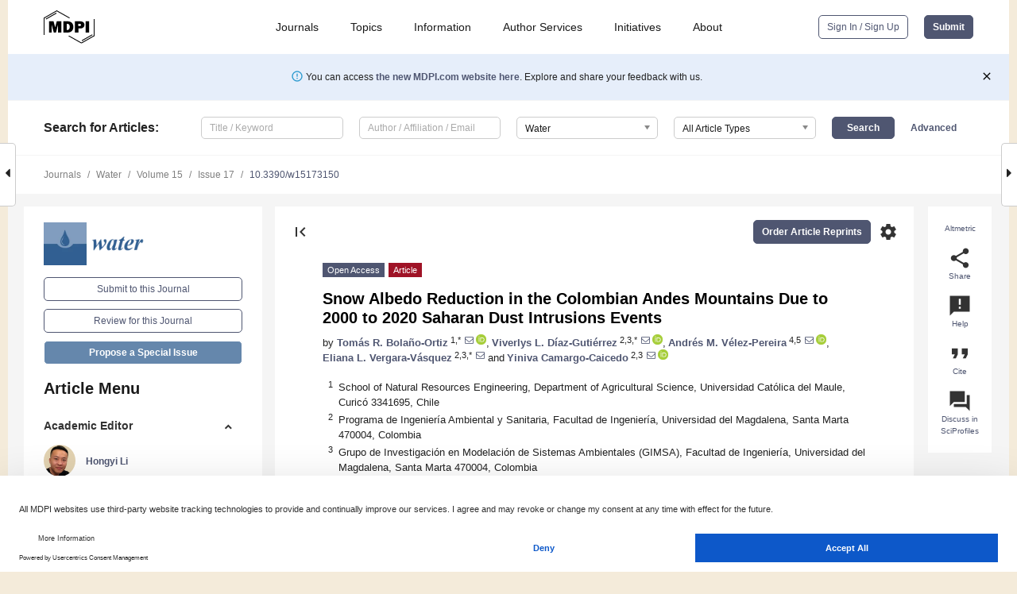

--- FILE ---
content_type: text/html; charset=UTF-8
request_url: https://www.mdpi.com/2073-4441/15/17/3150
body_size: 89116
content:


<!DOCTYPE html>
<html lang="en" xmlns:og="http://ogp.me/ns#" xmlns:fb="https://www.facebook.com/2008/fbml">
    <head>
        <meta charset="utf-8">
        <meta http-equiv="X-UA-Compatible" content="IE=edge,chrome=1">
        <meta content="mdpi" name="sso-service" />
                             <meta content="width=device-width, initial-scale=1.0" name="viewport" />        
                <title>Snow Albedo Reduction in the Colombian Andes Mountains Due to 2000 to 2020 Saharan Dust Intrusions Events</title><link rel="stylesheet" href="https://pub.mdpi-res.com/assets/css/font-awesome.min.css?eb190a3a77e5e1ee?1768564054">
        <link rel="stylesheet" href="https://pub.mdpi-res.com/assets/css/jquery.multiselect.css?f56c135cbf4d1483?1768564054">
        <link rel="stylesheet" href="https://pub.mdpi-res.com/assets/css/chosen.min.css?d7ca5ca9441ef9e1?1768564054">

                    <link rel="stylesheet" href="https://pub.mdpi-res.com/assets/css/main2.css?811c15039ec4533e?1768564054">
        
                <link rel="mask-icon" href="https://pub.mdpi-res.com/img/mask-icon-128.svg?c1c7eca266cd7013?1768564054" color="#4f5671">
        <link rel="apple-touch-icon" sizes="180x180" href="https://pub.mdpi-res.com/icon/apple-touch-icon-180x180.png?1768564054">
        <link rel="apple-touch-icon" sizes="152x152" href="https://pub.mdpi-res.com/icon/apple-touch-icon-152x152.png?1768564054">
        <link rel="apple-touch-icon" sizes="144x144" href="https://pub.mdpi-res.com/icon/apple-touch-icon-144x144.png?1768564054">
        <link rel="apple-touch-icon" sizes="120x120" href="https://pub.mdpi-res.com/icon/apple-touch-icon-120x120.png?1768564054">
        <link rel="apple-touch-icon" sizes="114x114" href="https://pub.mdpi-res.com/icon/apple-touch-icon-114x114.png?1768564054">
        <link rel="apple-touch-icon" sizes="76x76"   href="https://pub.mdpi-res.com/icon/apple-touch-icon-76x76.png?1768564054">
        <link rel="apple-touch-icon" sizes="72x72"   href="https://pub.mdpi-res.com/icon/apple-touch-icon-72x72.png?1768564054">
        <link rel="apple-touch-icon" sizes="57x57"   href="https://pub.mdpi-res.com/icon/apple-touch-icon-57x57.png?1768564054">
        <link rel="apple-touch-icon"                 href="https://pub.mdpi-res.com/icon/apple-touch-icon-57x57.png?1768564054">
        <link rel="apple-touch-icon-precomposed"     href="https://pub.mdpi-res.com/icon/apple-touch-icon-57x57.png?1768564054">
                        <link rel="manifest" href="/manifest.json">
        <meta name="theme-color" content="#ffffff">
        <meta name="application-name" content="&nbsp;"/>

            <link rel="apple-touch-startup-image" href="https://pub.mdpi-res.com/img/journals/water-logo-sq.png?1f4660daf68fe8d3">
    <link rel="apple-touch-icon" href="https://pub.mdpi-res.com/img/journals/water-logo-sq.png?1f4660daf68fe8d3">
    <meta name="msapplication-TileImage" content="https://pub.mdpi-res.com/img/journals/water-logo-sq.png?1f4660daf68fe8d3">

            <link rel="stylesheet" href="https://pub.mdpi-res.com/assets/css/jquery-ui-1.10.4.custom.min.css?80647d88647bf347?1768564054">
    <link rel="stylesheet" href="https://pub.mdpi-res.com/assets/css/magnific-popup.min.css?04d343e036f8eecd?1768564054">
    <link rel="stylesheet" href="https://pub.mdpi-res.com/assets/css/xml2html/article-html.css?b5ed6c65b8b7ceb9?1768564054">
            
    <style>

h2, #abstract .related_suggestion_title {
    }

.batch_articles a {
    color: #000;
}

    a, .batch_articles .authors a, a:focus, a:hover, a:active, .batch_articles a:focus, .batch_articles a:hover, li.side-menu-li a {
            }

    span.label a {
        color: #fff;
    }

    #main-content a.title-link:hover,
    #main-content a.title-link:focus,
    #main-content div.generic-item a.title-link:hover,
    #main-content div.generic-item a.title-link:focus {
            }

    #main-content #middle-column .generic-item.article-item a.title-link:hover,
    #main-content #middle-column .generic-item.article-item a.title-link:focus {
            }

    .art-authors a.toEncode {
        color: #333;
        font-weight: 700;
    }

    #main-content #middle-column ul li::before {
            }

    .accordion-navigation.active a.accordion__title,
    .accordion-navigation.active a.accordion__title::after {
            }

    .accordion-navigation li:hover::before,
    .accordion-navigation li:hover a,
    .accordion-navigation li:focus a {
            }

    .relative-size-container .relative-size-image .relative-size {
            }

    .middle-column__help__fixed a:hover i,
            }

    input[type="checkbox"]:checked:after {
            }

    input[type="checkbox"]:not(:disabled):hover:before {
            }

    #main-content .bolded-text {
            }


#main-content .hypothesis-count-container {
    }

#main-content .hypothesis-count-container:before {
    }

.full-size-menu ul li.menu-item .dropdown-wrapper {
    }

.full-size-menu ul li.menu-item > a.open::after {
    }

#title-story .title-story-orbit .orbit-caption {
    #background: url('/img/design/000000_background.png') !important;
    background: url('/img/design/ffffff_background.png') !important;
    color: rgb(51, 51, 51) !important;
}

#main-content .content__container__orbit {
    background-color: #000 !important;
}

#main-content .content__container__journal {
        color: #fff;
}

.html-article-menu .row span {
    }

.html-article-menu .row span.active {
    }

.accordion-navigation__journal .side-menu-li.active::before,
.accordion-navigation__journal .side-menu-li.active a {
    color: rgba(50,95,145,0.75) !important;
    font-weight: 700;
}

.accordion-navigation__journal .side-menu-li:hover::before ,
.accordion-navigation__journal .side-menu-li:hover a {
    color: rgba(50,95,145,0.75) !important;
    }

.side-menu-ul li.active a, .side-menu-ul li.active, .side-menu-ul li.active::before {
    color: rgba(50,95,145,0.75) !important;
}

.side-menu-ul li.active a {
    }

.result-selected, .active-result.highlighted, .active-result:hover,
.result-selected, .active-result.highlighted, .active-result:focus {
        }

.search-container.search-container__default-scheme {
    }

nav.tab-bar .open-small-search.active:after {
    }

.search-container.search-container__default-scheme .custom-accordion-for-small-screen-link::after {
    color: #fff;
}

@media only screen and (max-width: 50em) {
    #main-content .content__container.journal-info {
        color: #fff;
            }

    #main-content .content__container.journal-info a {
        color: #fff;
    }
} 

.button.button--color {
        }

.button.button--color:hover,
.button.button--color:focus {
            }

.button.button--color-journal {
    position: relative;
    background-color: rgba(50,95,145,0.75);
    border-color: #fff;
    color: #fff !important;
}

.button.button--color-journal:hover::before {
    content: '';
    position: absolute;
    top: 0;
    left: 0;
    height: 100%;
    width: 100%;
    background-color: #ffffff;
    opacity: 0.2;
}

.button.button--color-journal:visited,
.button.button--color-journal:hover,
.button.button--color-journal:focus {
    background-color: rgba(50,95,145,0.75);
    border-color: #fff;
    color: #fff !important;
}

.button.button--color path {
    }

.button.button--color:hover path {
    fill: #fff;
}

#main-content #search-refinements .ui-slider-horizontal .ui-slider-range {
    }

.breadcrumb__element:last-of-type a {
    }

#main-header {
    }

#full-size-menu .top-bar, #full-size-menu li.menu-item span.user-email {
    }

.top-bar-section li:not(.has-form) a:not(.button) {
    }

#full-size-menu li.menu-item .dropdown-wrapper li a:hover {
    }

#full-size-menu li.menu-item a:hover, #full-size-menu li.menu.item a:focus, nav.tab-bar a:hover {
    }
#full-size-menu li.menu.item a:active, #full-size-menu li.menu.item a.active {
    }

#full-size-menu li.menu-item a.open-mega-menu.active, #full-size-menu li.menu-item div.mega-menu, a.open-mega-menu.active {
        }

#full-size-menu li.menu-item div.mega-menu li, #full-size-menu li.menu-item div.mega-menu a {
            border-color: #9a9a9a;
}

div.type-section h2 {
                font-size: 20px;
    line-height: 26px;
    font-weight: 300;
}

div.type-section h3 {
    margin-left: 15px;
    margin-bottom: 0px;
    font-weight: 300;
}

.journal-tabs .tab-title.active a {
            }

</style>
    <link rel="stylesheet" href="https://pub.mdpi-res.com/assets/css/slick.css?f38b2db10e01b157?1768564054">

                
    <meta name="title" content="Snow Albedo Reduction in the Colombian Andes Mountains Due to 2000 to 2020 Saharan Dust Intrusions Events">
    <meta name="description" content="This article investigates the snow albedo changes in Colombian tropical glaciers, namely, Sierra Nevada de Santa Marta (SNSM), Sierra Nevada del Cocuy (NSC), Nevado del Ru&iacute;z (NDR), Nevado Santa Isabel (NDS), Nevado del Tolima (NDT), and Nevado del Huila (NDH). They are associated with the possible mineral dust deposition from the Sahara Desert during the June and July months using snow albedo (SA), snow cover (SC), and land surface temperature (LST) from the Moderate Resolution Imaging Spectroradiometer (MODIS) aboard NASA&rsquo;s Terra and Aqua satellites. And mineral dust (MD) from The Modern-Era Retrospective Analysis for Research and Applications, version 2 (MERRA-2), both of them during 2000&ndash;2020. Results show the largest snow albedo reductions were observed at 39.39%, 32.1%, and 30.58% in SNC, SNSM, and NDR, respectively. Meanwhile, a multiple correlation showed that the glaciers where MD contributed the most to SA behavior were 35.4%, 24%, and 21.4% in NDS, NDC, and NDR. Results also display an increasing trend of dust deposition on Colombian tropical glaciers between 2.81 &times; 10&minus;3 &micro;g&middot;m&minus;2&middot;year&minus;1 and 6.58 &times; 10&minus;3 &micro;g&middot;m&minus;2&middot;year&minus;1. The results may help recognize the influence of Saharan dust on reducing snow albedo in tropical glaciers in Colombia. The findings from this study also have the potential to be utilized as input for both regional and global climate models. This could enhance our comprehension of how tropical glaciers are impacted by climate change." >
    <link rel="image_src" href="https://pub.mdpi-res.com/img/journals/water-logo.png?1f4660daf68fe8d3" >
    <meta name="dc.title" content="Snow Albedo Reduction in the Colombian Andes Mountains Due to 2000 to 2020 Saharan Dust Intrusions Events">

    <meta name="dc.creator" content="Tomás R. Bolaño-Ortiz">
    <meta name="dc.creator" content="Viverlys L. Díaz-Gutiérrez">
    <meta name="dc.creator" content="Andrés M. Vélez-Pereira">
    <meta name="dc.creator" content="Eliana L. Vergara-Vásquez">
    <meta name="dc.creator" content="Yiniva Camargo-Caicedo">
    
    <meta name="dc.type" content="Article">
    <meta name="dc.source" content="Water 2023, Vol. 15, Page 3150">
    <meta name="dc.date" content="2023-09-03">
    <meta name ="dc.identifier" content="10.3390/w15173150">
    
    <meta name="dc.publisher" content="Multidisciplinary Digital Publishing Institute">
    <meta name="dc.rights" content="http://creativecommons.org/licenses/by/3.0/">
    <meta name="dc.format" content="application/pdf" >
    <meta name="dc.language" content="en" >
    <meta name="dc.description" content="This article investigates the snow albedo changes in Colombian tropical glaciers, namely, Sierra Nevada de Santa Marta (SNSM), Sierra Nevada del Cocuy (NSC), Nevado del Ru&iacute;z (NDR), Nevado Santa Isabel (NDS), Nevado del Tolima (NDT), and Nevado del Huila (NDH). They are associated with the possible mineral dust deposition from the Sahara Desert during the June and July months using snow albedo (SA), snow cover (SC), and land surface temperature (LST) from the Moderate Resolution Imaging Spectroradiometer (MODIS) aboard NASA&rsquo;s Terra and Aqua satellites. And mineral dust (MD) from The Modern-Era Retrospective Analysis for Research and Applications, version 2 (MERRA-2), both of them during 2000&ndash;2020. Results show the largest snow albedo reductions were observed at 39.39%, 32.1%, and 30.58% in SNC, SNSM, and NDR, respectively. Meanwhile, a multiple correlation showed that the glaciers where MD contributed the most to SA behavior were 35.4%, 24%, and 21.4% in NDS, NDC, and NDR. Results also display an increasing trend of dust deposition on Colombian tropical glaciers between 2.81 &times; 10&minus;3 &micro;g&middot;m&minus;2&middot;year&minus;1 and 6.58 &times; 10&minus;3 &micro;g&middot;m&minus;2&middot;year&minus;1. The results may help recognize the influence of Saharan dust on reducing snow albedo in tropical glaciers in Colombia. The findings from this study also have the potential to be utilized as input for both regional and global climate models. This could enhance our comprehension of how tropical glaciers are impacted by climate change." >

    <meta name="dc.subject" content="snow albedo" >
    <meta name="dc.subject" content="MODIS" >
    <meta name="dc.subject" content="MERRA-2" >
    <meta name="dc.subject" content="light-absorbing particles" >
    <meta name="dc.subject" content="mineral dust" >
    <meta name="dc.subject" content="tropical glaciers" >
    <meta name="dc.subject" content="albedo reduction" >
    <meta name="dc.subject" content="cryosphere" >
    <meta name="dc.subject" content="snowpack" >
    
    <meta name ="prism.issn" content="2073-4441">
    <meta name ="prism.publicationName" content="Water">
    <meta name ="prism.publicationDate" content="2023-09-03">
    <meta name ="prism.section" content="Article" >

            <meta name ="prism.volume" content="15">
        <meta name ="prism.number" content="17">
        <meta name ="prism.startingPage" content="3150" >

            
    <meta name="citation_issn" content="2073-4441">
    <meta name="citation_journal_title" content="Water">
    <meta name="citation_publisher" content="Multidisciplinary Digital Publishing Institute">
    <meta name="citation_title" content="Snow Albedo Reduction in the Colombian Andes Mountains Due to 2000 to 2020 Saharan Dust Intrusions Events">
    <meta name="citation_publication_date" content="2023/1">
    <meta name="citation_online_date" content="2023/09/03">

            <meta name="citation_volume" content="15">
        <meta name="citation_issue" content="17">
        <meta name="citation_firstpage" content="3150">

            
    <meta name="citation_author" content="Bolaño-Ortiz, Tomás R.">
    <meta name="citation_author" content="Díaz-Gutiérrez, Viverlys L.">
    <meta name="citation_author" content="Vélez-Pereira, Andrés M.">
    <meta name="citation_author" content="Vergara-Vásquez, Eliana L.">
    <meta name="citation_author" content="Camargo-Caicedo, Yiniva">
    
    <meta name="citation_doi" content="10.3390/w15173150">
    
    <meta name="citation_id" content="mdpi-w15173150">
    <meta name="citation_abstract_html_url" content="https://www.mdpi.com/2073-4441/15/17/3150">

    <meta name="citation_pdf_url" content="https://www.mdpi.com/2073-4441/15/17/3150/pdf?version=1693797486">
    <link rel="alternate" type="application/pdf" title="PDF Full-Text" href="https://www.mdpi.com/2073-4441/15/17/3150/pdf?version=1693797486">
    <meta name="fulltext_pdf" content="https://www.mdpi.com/2073-4441/15/17/3150/pdf?version=1693797486">
    
    <meta name="citation_fulltext_html_url" content="https://www.mdpi.com/2073-4441/15/17/3150/htm">
    <link rel="alternate" type="text/html" title="HTML Full-Text" href="https://www.mdpi.com/2073-4441/15/17/3150/htm">
    <meta name="fulltext_html" content="https://www.mdpi.com/2073-4441/15/17/3150/htm">
    
    <link rel="alternate" type="text/xml" title="XML Full-Text" href="https://www.mdpi.com/2073-4441/15/17/3150/xml">
    <meta name="fulltext_xml" content="https://www.mdpi.com/2073-4441/15/17/3150/xml">
    <meta name="citation_xml_url" content="https://www.mdpi.com/2073-4441/15/17/3150/xml">
    
    <meta name="twitter:card" content="summary" />
    <meta name="twitter:site" content="@MDPIOpenAccess" />
    <meta name="twitter:image" content="https://pub.mdpi-res.com/img/journals/water-logo-social.png?1f4660daf68fe8d3" />

    <meta property="fb:app_id" content="131189377574"/>
    <meta property="og:site_name" content="MDPI"/>
    <meta property="og:type" content="article"/>
    <meta property="og:url" content="https://www.mdpi.com/2073-4441/15/17/3150" />
    <meta property="og:title" content="Snow Albedo Reduction in the Colombian Andes Mountains Due to 2000 to 2020 Saharan Dust Intrusions Events" />
    <meta property="og:description" content="This article investigates the snow albedo changes in Colombian tropical glaciers, namely, Sierra Nevada de Santa Marta (SNSM), Sierra Nevada del Cocuy (NSC), Nevado del Ru&iacute;z (NDR), Nevado Santa Isabel (NDS), Nevado del Tolima (NDT), and Nevado del Huila (NDH). They are associated with the possible mineral dust deposition from the Sahara Desert during the June and July months using snow albedo (SA), snow cover (SC), and land surface temperature (LST) from the Moderate Resolution Imaging Spectroradiometer (MODIS) aboard NASA&rsquo;s Terra and Aqua satellites. And mineral dust (MD) from The Modern-Era Retrospective Analysis for Research and Applications, version 2 (MERRA-2), both of them during 2000&ndash;2020. Results show the largest snow albedo reductions were observed at 39.39%, 32.1%, and 30.58% in SNC, SNSM, and NDR, respectively. Meanwhile, a multiple correlation showed that the glaciers where MD contributed the most to SA behavior were 35.4%, 24%, and 21.4% in NDS, NDC, and NDR. Results also display an increasing trend of dust deposition on Colombian tropical glaciers between 2.81 &times; 10&minus;3 &micro;g&middot;m&minus;2&middot;year&minus;1 and 6.58 &times; 10&minus;3 &micro;g&middot;m&minus;2&middot;year&minus;1. The results may help recognize the influence of Saharan dust on reducing snow albedo in tropical glaciers in Colombia. The findings from this study also have the potential to be utilized as input for both regional and global climate models. This could enhance our comprehension of how tropical glaciers are impacted by climate change." />
    <meta property="og:image" content="https://pub.mdpi-res.com/water/water-15-03150/article_deploy/html/images/water-15-03150-g001-550.jpg?1693797592" />
                <link rel="alternate" type="application/rss+xml" title="MDPI Publishing - Latest articles" href="https://www.mdpi.com/rss">
                
        <meta name="google-site-verification" content="PxTlsg7z2S00aHroktQd57fxygEjMiNHydKn3txhvwY">
        <meta name="facebook-domain-verification" content="mcoq8dtq6sb2hf7z29j8w515jjoof7" />

                <script id="usercentrics-cmp" src="https://web.cmp.usercentrics.eu/ui/loader.js" data-ruleset-id="PbAnaGk92sB5Cc" async></script>
        
        <!--[if lt IE 9]>
            <script>var browserIe8 = true;</script>
            <link rel="stylesheet" href="https://pub.mdpi-res.com/assets/css/ie8foundationfix.css?50273beac949cbf0?1768564054">
            <script src="//html5shiv.googlecode.com/svn/trunk/html5.js"></script>
            <script src="//cdnjs.cloudflare.com/ajax/libs/html5shiv/3.6.2/html5shiv.js"></script>
            <script src="//s3.amazonaws.com/nwapi/nwmatcher/nwmatcher-1.2.5-min.js"></script>
            <script src="//html5base.googlecode.com/svn-history/r38/trunk/js/selectivizr-1.0.3b.js"></script>
            <script src="//cdnjs.cloudflare.com/ajax/libs/respond.js/1.1.0/respond.min.js"></script>
            <script src="https://pub.mdpi-res.com/assets/js/ie8/ie8patch.js?9e1d3c689a0471df?1768564054"></script>
            <script src="https://pub.mdpi-res.com/assets/js/ie8/rem.min.js?94b62787dcd6d2f2?1768564054"></script>            
                                                        <![endif]-->

                    <script>
                window.dataLayer = window.dataLayer || [];
                function gtag() { dataLayer.push(arguments); }
                gtag('consent', 'default', {
                    'ad_user_data': 'denied',
                    'ad_personalization': 'denied',
                    'ad_storage': 'denied',
                    'analytics_storage': 'denied',
                    'wait_for_update': 500,
                });
                dataLayer.push({'gtm.start': new Date().getTime(), 'event': 'gtm.js'});

                            </script>

            <script>
                (function(w,d,s,l,i){w[l]=w[l]||[];w[l].push({'gtm.start':
                new Date().getTime(),event:'gtm.js'});var f=d.getElementsByTagName(s)[0],
                j=d.createElement(s),dl=l!='dataLayer'?'&l='+l:'';j.async=true;j.src=
                'https://www.googletagmanager.com/gtm.js?id='+i+dl;f.parentNode.insertBefore(j,f);
                })(window,document,'script','dataLayer','GTM-WPK7SW5');
            </script>

                        
                              <script>!function(e){var n="https://s.go-mpulse.net/boomerang/";if("True"=="True")e.BOOMR_config=e.BOOMR_config||{},e.BOOMR_config.PageParams=e.BOOMR_config.PageParams||{},e.BOOMR_config.PageParams.pci=!0,n="https://s2.go-mpulse.net/boomerang/";if(window.BOOMR_API_key="4MGA4-E5JH8-79LAG-STF7X-79Z92",function(){function e(){if(!o){var e=document.createElement("script");e.id="boomr-scr-as",e.src=window.BOOMR.url,e.async=!0,i.parentNode.appendChild(e),o=!0}}function t(e){o=!0;var n,t,a,r,d=document,O=window;if(window.BOOMR.snippetMethod=e?"if":"i",t=function(e,n){var t=d.createElement("script");t.id=n||"boomr-if-as",t.src=window.BOOMR.url,BOOMR_lstart=(new Date).getTime(),e=e||d.body,e.appendChild(t)},!window.addEventListener&&window.attachEvent&&navigator.userAgent.match(/MSIE [67]\./))return window.BOOMR.snippetMethod="s",void t(i.parentNode,"boomr-async");a=document.createElement("IFRAME"),a.src="about:blank",a.title="",a.role="presentation",a.loading="eager",r=(a.frameElement||a).style,r.width=0,r.height=0,r.border=0,r.display="none",i.parentNode.appendChild(a);try{O=a.contentWindow,d=O.document.open()}catch(_){n=document.domain,a.src="javascript:var d=document.open();d.domain='"+n+"';void(0);",O=a.contentWindow,d=O.document.open()}if(n)d._boomrl=function(){this.domain=n,t()},d.write("<bo"+"dy onload='document._boomrl();'>");else if(O._boomrl=function(){t()},O.addEventListener)O.addEventListener("load",O._boomrl,!1);else if(O.attachEvent)O.attachEvent("onload",O._boomrl);d.close()}function a(e){window.BOOMR_onload=e&&e.timeStamp||(new Date).getTime()}if(!window.BOOMR||!window.BOOMR.version&&!window.BOOMR.snippetExecuted){window.BOOMR=window.BOOMR||{},window.BOOMR.snippetStart=(new Date).getTime(),window.BOOMR.snippetExecuted=!0,window.BOOMR.snippetVersion=12,window.BOOMR.url=n+"4MGA4-E5JH8-79LAG-STF7X-79Z92";var i=document.currentScript||document.getElementsByTagName("script")[0],o=!1,r=document.createElement("link");if(r.relList&&"function"==typeof r.relList.supports&&r.relList.supports("preload")&&"as"in r)window.BOOMR.snippetMethod="p",r.href=window.BOOMR.url,r.rel="preload",r.as="script",r.addEventListener("load",e),r.addEventListener("error",function(){t(!0)}),setTimeout(function(){if(!o)t(!0)},3e3),BOOMR_lstart=(new Date).getTime(),i.parentNode.appendChild(r);else t(!1);if(window.addEventListener)window.addEventListener("load",a,!1);else if(window.attachEvent)window.attachEvent("onload",a)}}(),"".length>0)if(e&&"performance"in e&&e.performance&&"function"==typeof e.performance.setResourceTimingBufferSize)e.performance.setResourceTimingBufferSize();!function(){if(BOOMR=e.BOOMR||{},BOOMR.plugins=BOOMR.plugins||{},!BOOMR.plugins.AK){var n=""=="true"?1:0,t="",a="amhyumaxzvmyw2lktgxa-f-a270e3134-clientnsv4-s.akamaihd.net",i="false"=="true"?2:1,o={"ak.v":"39","ak.cp":"1774948","ak.ai":parseInt("1155516",10),"ak.ol":"0","ak.cr":10,"ak.ipv":4,"ak.proto":"h2","ak.rid":"74b5fe7","ak.r":38938,"ak.a2":n,"ak.m":"dscb","ak.n":"essl","ak.bpcip":"3.15.138.0","ak.cport":38696,"ak.gh":"23.55.170.175","ak.quicv":"","ak.tlsv":"tls1.3","ak.0rtt":"","ak.0rtt.ed":"","ak.csrc":"-","ak.acc":"","ak.t":"1768593838","ak.ak":"hOBiQwZUYzCg5VSAfCLimQ==0rbEuVjEfgZKygePH9+YA/j1LRCU+Kyw9Hr+11exCyPbnLTlVkWVLZOsNB5lLkikcykY04hh0ajdOB7E+XZdHSGyoP6Tfm/i5Uh1CO7hmyaqvDAf6A6pT/9rJXR4sGlRyWCZItYpreBGhYJz234u/MWV/mVxLc3qzYsQrId+VhFm/ypVWNCwytVLhGSQSiu3rQS2jTHaj4V9p3CPNvgzuAucDllq+/jPgL+68DU7llDJEgKR1vI4kg4/J3ntJFPHYBab+7X5XBlBLtrZ+pWP9dRzxtbRgqHDUe1hsD4KsuBEhaYD1glXjVM23oJjNBjpLOhfVygbXwQA6REkFG1Rpw3dfovAgSHFGpGm8RsKgN7tu2mQcLkqiRT7M7Qoeo3dWO5TJEDLEhdp74+2lLGnjDqOk8//g3RYhsZuiTlSOuE=","ak.pv":"21","ak.dpoabenc":"","ak.tf":i};if(""!==t)o["ak.ruds"]=t;var r={i:!1,av:function(n){var t="http.initiator";if(n&&(!n[t]||"spa_hard"===n[t]))o["ak.feo"]=void 0!==e.aFeoApplied?1:0,BOOMR.addVar(o)},rv:function(){var e=["ak.bpcip","ak.cport","ak.cr","ak.csrc","ak.gh","ak.ipv","ak.m","ak.n","ak.ol","ak.proto","ak.quicv","ak.tlsv","ak.0rtt","ak.0rtt.ed","ak.r","ak.acc","ak.t","ak.tf"];BOOMR.removeVar(e)}};BOOMR.plugins.AK={akVars:o,akDNSPreFetchDomain:a,init:function(){if(!r.i){var e=BOOMR.subscribe;e("before_beacon",r.av,null,null),e("onbeacon",r.rv,null,null),r.i=!0}return this},is_complete:function(){return!0}}}}()}(window);</script></head>

    <body>
         
                		        	        		        	
		<div class="direction direction_right" id="small_right" style="border-right-width: 0px; padding:0;">
        <i class="fa fa-caret-right fa-2x"></i>
    </div>

	<div class="big_direction direction_right" id="big_right" style="border-right-width: 0px;">
				<div style="text-align: right;">
									Next Article in Journal<br>
				<div><a href="/2073-4441/15/17/3151">Quantitative 3D Characterization of Pore Structure in Malan Loess from Different Regions of the Loess Plateau</a></div>
					 			 		Next Article in Special Issue<br>
		 		<div><a href="/2073-4441/15/18/3198">Changes in Snow Surface Albedo and Radiative Forcing in the Chilean Central Andes Measured by In Situ and Remote Sensing Data</a></div>
		 		 		 	</div>
	</div>
	
		<div class="direction" id="small_left" style="border-left-width: 0px">
        <i class="fa fa-caret-left fa-2x"></i>
    </div>
	<div class="big_direction" id="big_left" style="border-left-width: 0px;">
				<div>
									Previous Article in Journal<br>
				<div><a href="/2073-4441/15/17/3149">Efficiency of Treated Domestic Wastewater to Irrigate Two Rice Cultivars, PK 386 and Basmati 515, under a Hydroponic Culture System</a></div>
					 			 		Previous Article in Special Issue<br>
		 		<div><a href="/2073-4441/15/8/1461">Performance of Frequency-Corrected Precipitation in Ungauged High Mountain Hydrological Simulation</a></div>
		 			 	 	</div>
	</div>
	    <div style="clear: both;"></div>

                    
<div id="menuModal" class="reveal-modal reveal-modal-new reveal-modal-menu" aria-hidden="true" data-reveal role="dialog">
    <div class="menu-container">
        <div class="UI_NavMenu">
            


<div class="content__container " >
    <div class="custom-accordion-for-small-screen-link " >
                            <h2>Journals</h2>
                    </div>

    <div class="target-item custom-accordion-for-small-screen-content show-for-medium-up">
                            <div class="menu-container__links">
                        <div style="width: 100%; float: left;">
                            <a href="/about/journals">Active Journals</a>
                            <a href="/about/journalfinder">Find a Journal</a>
                            <a href="/about/journals/proposal">Journal Proposal</a>
                            <a href="/about/proceedings">Proceedings Series</a>
                        </div>
                    </div>
                    </div>
</div>

            <a href="/topics">
                <h2>Topics</h2>
            </a>

            


<div class="content__container " >
    <div class="custom-accordion-for-small-screen-link " >
                            <h2>Information</h2>
                    </div>

    <div class="target-item custom-accordion-for-small-screen-content show-for-medium-up">
                            <div class="menu-container__links">
                        <div style="width: 100%; max-width: 200px; float: left;">
                            <a href="/authors">For Authors</a>
                            <a href="/reviewers">For Reviewers</a>
                            <a href="/editors">For Editors</a>
                            <a href="/librarians">For Librarians</a>
                            <a href="/publishing_services">For Publishers</a>
                            <a href="/societies">For Societies</a>
                            <a href="/conference_organizers">For Conference Organizers</a>
                        </div>
                        <div style="width: 100%; max-width: 250px; float: left;">
                            <a href="/openaccess">Open Access Policy</a>
                            <a href="/ioap">Institutional Open Access Program</a>
                            <a href="/special_issues_guidelines">Special Issues Guidelines</a>
                            <a href="/editorial_process">Editorial Process</a>
                            <a href="/ethics">Research and Publication Ethics</a>
                            <a href="/apc">Article Processing Charges</a>
                            <a href="/awards">Awards</a>
                            <a href="/testimonials">Testimonials</a>
                        </div>
                    </div>
                    </div>
</div>

            <a href="/authors/english">
                <h2>Author Services</h2>
            </a>

            


<div class="content__container " >
    <div class="custom-accordion-for-small-screen-link " >
                            <h2>Initiatives</h2>
                    </div>

    <div class="target-item custom-accordion-for-small-screen-content show-for-medium-up">
                            <div class="menu-container__links">
                        <div style="width: 100%; float: left;">
                            <a href="https://sciforum.net" target="_blank" rel="noopener noreferrer">Sciforum</a>
                            <a href="https://www.mdpi.com/books" target="_blank" rel="noopener noreferrer">MDPI Books</a>
                            <a href="https://www.preprints.org" target="_blank" rel="noopener noreferrer">Preprints.org</a>
                            <a href="https://www.scilit.com" target="_blank" rel="noopener noreferrer">Scilit</a>
                            <a href="https://sciprofiles.com" target="_blank" rel="noopener noreferrer">SciProfiles</a>
                            <a href="https://encyclopedia.pub" target="_blank" rel="noopener noreferrer">Encyclopedia</a>
                            <a href="https://jams.pub" target="_blank" rel="noopener noreferrer">JAMS</a>
                            <a href="/about/proceedings">Proceedings Series</a>
                        </div>
                    </div>
                    </div>
</div>

            


<div class="content__container " >
    <div class="custom-accordion-for-small-screen-link " >
                            <h2>About</h2>
                    </div>

    <div class="target-item custom-accordion-for-small-screen-content show-for-medium-up">
                            <div class="menu-container__links">
                        <div style="width: 100%; float: left;">
                            <a href="/about">Overview</a>
                            <a href="/about/contact">Contact</a>
                            <a href="https://careers.mdpi.com" target="_blank" rel="noopener noreferrer">Careers</a>
                            <a href="/about/announcements">News</a>
                            <a href="/about/press">Press</a>
                            <a href="http://blog.mdpi.com/" target="_blank" rel="noopener noreferrer">Blog</a>
                        </div>
                    </div>
                    </div>
</div>
        </div>

        <div class="menu-container__buttons">
                            <a class="button UA_SignInUpButton" href="/user/login">Sign In / Sign Up</a>
                    </div>
    </div>
</div>

                
<div id="captchaModal" class="reveal-modal reveal-modal-new reveal-modal-new--small" data-reveal aria-label="Captcha" aria-hidden="true" role="dialog"></div>
        
<div id="actionDisabledModal" class="reveal-modal" data-reveal aria-labelledby="actionDisableModalTitle" aria-hidden="true" role="dialog" style="width: 300px;">
    <h2 id="actionDisableModalTitle">Notice</h2>
    <form action="/email/captcha" method="post" id="emailCaptchaForm">
        <div class="row">
            <div id="js-action-disabled-modal-text" class="small-12 columns">
            </div>
            
            <div id="js-action-disabled-modal-submit" class="small-12 columns" style="margin-top: 10px; display: none;">
                You can make submissions to other journals 
                <a href="https://susy.mdpi.com/user/manuscripts/upload">here</a>.
            </div>
        </div>
    </form>
    <a class="close-reveal-modal" aria-label="Close">
        <i class="material-icons">clear</i>
    </a>
</div>
        
<div id="rssNotificationModal" class="reveal-modal reveal-modal-new" data-reveal aria-labelledby="rssNotificationModalTitle" aria-hidden="true" role="dialog">
    <div class="row">
        <div class="small-12 columns">
            <h2 id="rssNotificationModalTitle">Notice</h2>
            <p>
                You are accessing a machine-readable page. In order to be human-readable, please install an RSS reader.
            </p>
        </div>
    </div>
    <div class="row">
        <div class="small-12 columns">
            <a class="button button--color js-rss-notification-confirm">Continue</a>
            <a class="button button--grey" onclick="$(this).closest('.reveal-modal').find('.close-reveal-modal').click(); return false;">Cancel</a>
        </div>
    </div>
    <a class="close-reveal-modal" aria-label="Close">
        <i class="material-icons">clear</i>
    </a>
</div>
        
<div id="drop-article-label-openaccess" class="f-dropdown medium" data-dropdown-content aria-hidden="true" tabindex="-1">
    <p>
        All articles published by MDPI are made immediately available worldwide under an open access license. No special 
        permission is required to reuse all or part of the article published by MDPI, including figures and tables. For 
        articles published under an open access Creative Common CC BY license, any part of the article may be reused without 
        permission provided that the original article is clearly cited. For more information, please refer to
        <a href="https://www.mdpi.com/openaccess">https://www.mdpi.com/openaccess</a>.
    </p>
</div>

<div id="drop-article-label-feature" class="f-dropdown medium" data-dropdown-content aria-hidden="true" tabindex="-1">
    <p>
        Feature papers represent the most advanced research with significant potential for high impact in the field. A Feature 
        Paper should be a substantial original Article that involves several techniques or approaches, provides an outlook for 
        future research directions and describes possible research applications.
    </p>

    <p>
        Feature papers are submitted upon individual invitation or recommendation by the scientific editors and must receive 
        positive feedback from the reviewers.
    </p>
</div>

<div id="drop-article-label-choice" class="f-dropdown medium" data-dropdown-content aria-hidden="true" tabindex="-1">
    <p>
        Editor’s Choice articles are based on recommendations by the scientific editors of MDPI journals from around the world. 
        Editors select a small number of articles recently published in the journal that they believe will be particularly 
        interesting to readers, or important in the respective research area. The aim is to provide a snapshot of some of the 
        most exciting work published in the various research areas of the journal.

        <div style="margin-top: -10px;">
            <div id="drop-article-label-choice-journal-link" style="display: none; margin-top: -10px; padding-top: 10px;">
            </div>
        </div>
    </p>
</div>

<div id="drop-article-label-resubmission" class="f-dropdown medium" data-dropdown-content aria-hidden="true" tabindex="-1">
    <p>
        Original Submission Date Received: <span id="drop-article-label-resubmission-date"></span>.
    </p>
</div>

                <div id="container">
                        
                <noscript>
                    <div id="no-javascript">
                        You seem to have javascript disabled. Please note that many of the page functionalities won't work as expected without javascript enabled.
                    </div>
                </noscript>

                <div class="fixed">
                    <nav class="tab-bar show-for-medium-down">
                        <div class="row full-width collapse">
                            <div class="medium-3 small-4 columns">
                                <a href="/">
                                    <img class="full-size-menu__mdpi-logo" src="https://pub.mdpi-res.com/img/design/mdpi-pub-logo-black-small1.svg?da3a8dcae975a41c?1768564054" style="width: 64px;" title="MDPI Open Access Journals">
                                </a>
                            </div>
                            <div class="medium-3 small-4 columns right-aligned">
                                <div class="show-for-medium-down">
                                    <a href="#" style="display: none;">
                                        <i class="material-icons" onclick="$('#menuModal').foundation('reveal', 'close'); return false;">clear</i>
                                    </a>

                                    <a class="js-toggle-desktop-layout-link" title="Toggle desktop layout" style="display: none;" href="/toggle_desktop_layout_cookie">
                                        <i class="material-icons">zoom_out_map</i>
                                    </a>

                                                                            <a href="#" class="js-open-small-search open-small-search">
                                            <i class="material-icons show-for-small only">search</i>
                                        </a>
                                    
                                    <a title="MDPI main page" class="js-open-menu" data-reveal-id="menuModal" href="#">
                                        <i class="material-icons">menu</i>
                                    </a>
                                </div>
                            </div>
                        </div>
                    </nav>                       	
                </div>
                
                <section class="main-section">
                    <header>
                        <div class="full-size-menu show-for-large-up">
                             
                                <div class="row full-width">
                                                                        <div class="large-1 columns">
                                        <a href="/">
                                            <img class="full-size-menu__mdpi-logo" src="https://pub.mdpi-res.com/img/design/mdpi-pub-logo-black-small1.svg?da3a8dcae975a41c?1768564054" title="MDPI Open Access Journals">
                                        </a>
                                    </div>

                                                                        <div class="large-8 columns text-right UI_NavMenu">
                                        <ul>
                                            <li class="menu-item"> 
                                                <a href="/about/journals" data-dropdown="journals-dropdown" aria-controls="journals-dropdown" aria-expanded="false" data-options="is_hover: true; hover_timeout: 200">Journals</a>

                                                <ul id="journals-dropdown" class="f-dropdown dropdown-wrapper dropdown-wrapper__small" data-dropdown-content aria-hidden="true" tabindex="-1">
                                                    <li>
                                                        <div class="row">
                                                            <div class="small-12 columns">
                                                                <ul>
                                                                    <li>
                                                                        <a href="/about/journals">
                                                                            Active Journals
                                                                        </a>
                                                                    </li>
                                                                    <li>
                                                                        <a href="/about/journalfinder">
                                                                            Find a Journal
                                                                        </a>
                                                                    </li>
                                                                    <li>
                                                                        <a href="/about/journals/proposal">
                                                                            Journal Proposal
                                                                        </a>
                                                                    </li>
                                                                    <li>
                                                                        <a href="/about/proceedings">
                                                                            Proceedings Series
                                                                        </a>
                                                                    </li>
                                                                </ul>
                                                            </div>
                                                        </div>
                                                    </li>
                                                </ul>
                                            </li>

                                            <li class="menu-item"> 
                                                <a href="/topics">Topics</a>
                                            </li>

                                            <li class="menu-item"> 
                                                <a href="/authors" data-dropdown="information-dropdown" aria-controls="information-dropdown" aria-expanded="false" data-options="is_hover:true; hover_timeout:200">Information</a>

                                                <ul id="information-dropdown" class="f-dropdown dropdown-wrapper" data-dropdown-content aria-hidden="true" tabindex="-1">
                                                    <li>
                                                        <div class="row">
                                                            <div class="small-5 columns right-border">
                                                                <ul>
                                                                    <li>
                                                                        <a href="/authors">For Authors</a>
                                                                    </li>
                                                                    <li>
                                                                        <a href="/reviewers">For Reviewers</a>
                                                                    </li>
                                                                    <li>
                                                                        <a href="/editors">For Editors</a>
                                                                    </li>
                                                                    <li>
                                                                        <a href="/librarians">For Librarians</a>
                                                                    </li>
                                                                    <li>
                                                                        <a href="/publishing_services">For Publishers</a>
                                                                    </li>
                                                                    <li>
                                                                        <a href="/societies">For Societies</a>
                                                                    </li>
                                                                    <li>
                                                                        <a href="/conference_organizers">For Conference Organizers</a>
                                                                    </li>
                                                                </ul>
                                                            </div>

                                                            <div class="small-7 columns">
                                                                <ul>
                                                                    <li>
                                                                        <a href="/openaccess">Open Access Policy</a>
                                                                    </li>
                                                                    <li>
                                                                        <a href="/ioap">Institutional Open Access Program</a>
                                                                    </li>
                                                                    <li>
                                                                        <a href="/special_issues_guidelines">Special Issues Guidelines</a>
                                                                    </li>
                                                                    <li>
                                                                        <a href="/editorial_process">Editorial Process</a>
                                                                    </li>
                                                                    <li>
                                                                        <a href="/ethics">Research and Publication Ethics</a>
                                                                    </li>
                                                                    <li>
                                                                        <a href="/apc">Article Processing Charges</a>
                                                                    </li>
                                                                    <li>
                                                                        <a href="/awards">Awards</a>
                                                                    </li>
                                                                    <li>
                                                                        <a href="/testimonials">Testimonials</a>
                                                                    </li>
                                                                </ul>
                                                            </div>
                                                        </div>
                                                    </li>
                                                </ul>
                                            </li>

                                            <li class="menu-item">
                                                <a href="/authors/english">Author Services</a>
                                            </li>

                                            <li class="menu-item"> 
                                                <a href="/about/initiatives" data-dropdown="initiatives-dropdown" aria-controls="initiatives-dropdown" aria-expanded="false" data-options="is_hover: true; hover_timeout: 200">Initiatives</a>

                                                <ul id="initiatives-dropdown" class="f-dropdown dropdown-wrapper dropdown-wrapper__small" data-dropdown-content aria-hidden="true" tabindex="-1">
                                                    <li>
                                                        <div class="row">
                                                            <div class="small-12 columns">
                                                                <ul>
                                                                    <li>
                                                                        <a href="https://sciforum.net" target="_blank" rel="noopener noreferrer">
                                                                                                                                                        Sciforum
                                                                        </a>
                                                                    </li>
                                                                    <li>
                                                                        <a href="https://www.mdpi.com/books" target="_blank" rel="noopener noreferrer">
                                                                                                                                                        MDPI Books
                                                                        </a>
                                                                    </li>
                                                                    <li>
                                                                        <a href="https://www.preprints.org" target="_blank" rel="noopener noreferrer">
                                                                                                                                                        Preprints.org
                                                                        </a>
                                                                    </li>
                                                                    <li>
                                                                        <a href="https://www.scilit.com" target="_blank" rel="noopener noreferrer">
                                                                                                                                                        Scilit
                                                                        </a>
                                                                    </li>
                                                                    <li>
                                                                        <a href="https://sciprofiles.com" target="_blank" rel="noopener noreferrer">
                                                                            SciProfiles
                                                                        </a>
                                                                    </li>
                                                                    <li>
                                                                        <a href="https://encyclopedia.pub" target="_blank" rel="noopener noreferrer">
                                                                                                                                                        Encyclopedia
                                                                        </a>
                                                                    </li>
                                                                    <li>
                                                                        <a href="https://jams.pub" target="_blank" rel="noopener noreferrer">
                                                                            JAMS
                                                                        </a>
                                                                    </li>
                                                                    <li>
                                                                        <a href="/about/proceedings">
                                                                            Proceedings Series
                                                                        </a>
                                                                    </li>
                                                                </ul>
                                                            </div>
                                                        </div>
                                                    </li>
                                                </ul>
                                            </li>

                                            <li class="menu-item"> 
                                                <a href="/about" data-dropdown="about-dropdown" aria-controls="about-dropdown" aria-expanded="false" data-options="is_hover: true; hover_timeout: 200">About</a>

                                                <ul id="about-dropdown" class="f-dropdown dropdown-wrapper dropdown-wrapper__small" data-dropdown-content aria-hidden="true" tabindex="-1">
                                                    <li>
                                                        <div class="row">
                                                            <div class="small-12 columns">
                                                                <ul>
                                                                    <li>
                                                                        <a href="/about">
                                                                            Overview
                                                                        </a>
                                                                    </li>
                                                                    <li>
                                                                        <a href="/about/contact">
                                                                            Contact
                                                                        </a>
                                                                    </li>
                                                                    <li>
                                                                        <a href="https://careers.mdpi.com" target="_blank" rel="noopener noreferrer">
                                                                            Careers
                                                                        </a>
                                                                    </li>
                                                                    <li> 
                                                                        <a href="/about/announcements">
                                                                            News
                                                                        </a>
                                                                    </li>
                                                                    <li> 
                                                                        <a href="/about/press">
                                                                            Press
                                                                        </a>
                                                                    </li>
                                                                    <li>
                                                                        <a href="http://blog.mdpi.com/" target="_blank" rel="noopener noreferrer">
                                                                            Blog
                                                                        </a>
                                                                    </li>
                                                                </ul>
                                                            </div>
                                                        </div>
                                                    </li>
                                                </ul>
                                            </li>

                                                                                    </ul>
                                    </div>

                                    <div class="large-3 columns text-right full-size-menu__buttons">
                                        <div>
                                                                                            <a class="button button--default-inversed UA_SignInUpButton" href="/user/login">Sign In / Sign Up</a>
                                            
                                                <a class="button button--default js-journal-active-only-link js-journal-active-only-submit-link UC_NavSubmitButton" href="            https://susy.mdpi.com/user/manuscripts/upload?journal=water
    " data-disabledmessage="new submissions are not possible.">Submit</a>
                                        </div>
                                    </div>
                                </div>
                            </div>

                            <div class="row full-width new-website-link-banner" style="padding: 20px 50px 20px 20px; background-color: #E6EEFA; position: relative; display: none;">
                                <div class="small-12 columns" style="padding: 0; margin: 0; text-align: center;">
                                    <i class="material-icons" style="font-size: 16px; color: #2C9ACF; position: relative; top: -2px;">error_outline</i>
                                    You can access <a href="https://www.mdpi.com/redirect/new_site?return=/2073-4441/15/17/3150">the new MDPI.com website here</a>. Explore and share your feedback with us.
                                    <a href="#" class="new-website-link-banner-close"><i class="material-icons" style="font-size: 16px; color: #000000; position: absolute; right: -30px; top: 0px;">close</i></a>
                                </div>
                            </div>

                                                            <div class="header-divider">&nbsp;</div>
                            
                                                            <div class="search-container hide-for-small-down row search-container__homepage-scheme">
                                                                                                                        
















<form id="basic_search" style="background-color: inherit !important;" class="large-12 medium-12 columns " action="/search" method="get">

    <div class="row search-container__main-elements">
            
            <div class="large-2 medium-2 small-12 columns text-right1 small-only-text-left">
        <div class="show-for-medium-up">
            <div class="search-input-label">&nbsp;</div>
        </div>
            <span class="search-container__title">Search<span class="hide-for-medium"> for Articles</span><span class="hide-for-small">:</span></span>
    
    </div>


        <div class="custom-accordion-for-small-screen-content">
                
                <div class="large-2 medium-2 small-6 columns ">
        <div class="">
            <div class="search-input-label">Title / Keyword</div>
        </div>
                <input type="text" placeholder="Title / Keyword" id="q" tabindex="1" name="q" value="" />
    
    </div>


                
                <div class="large-2 medium-2 small-6 columns ">
        <div class="">
            <div class="search-input-label">Author / Affiliation / Email</div>
        </div>
                <input type="text" id="authors" placeholder="Author / Affiliation / Email" tabindex="2" name="authors" value="" />
    
    </div>


                
                <div class="large-2 medium-2 small-6 columns ">
        <div class="">
            <div class="search-input-label">Journal</div>
        </div>
                <select id="journal" tabindex="3" name="journal" class="chosen-select">
            <option value="">All Journals</option>
             
                        <option value="accountaudit" >
                                    Accounting and Auditing
                            </option>
             
                        <option value="acoustics" >
                                    Acoustics
                            </option>
             
                        <option value="amh" >
                                    Acta Microbiologica Hellenica (AMH)
                            </option>
             
                        <option value="actuators" >
                                    Actuators
                            </option>
             
                        <option value="adhesives" >
                                    Adhesives
                            </option>
             
                        <option value="admsci" >
                                    Administrative Sciences
                            </option>
             
                        <option value="adolescents" >
                                    Adolescents
                            </option>
             
                        <option value="arm" >
                                    Advances in Respiratory Medicine (ARM)
                            </option>
             
                        <option value="aerobiology" >
                                    Aerobiology
                            </option>
             
                        <option value="aerospace" >
                                    Aerospace
                            </option>
             
                        <option value="agriculture" >
                                    Agriculture
                            </option>
             
                        <option value="agriengineering" >
                                    AgriEngineering
                            </option>
             
                        <option value="agrochemicals" >
                                    Agrochemicals
                            </option>
             
                        <option value="agronomy" >
                                    Agronomy
                            </option>
             
                        <option value="ai" >
                                    AI
                            </option>
             
                        <option value="aichem" >
                                    AI Chemistry
                            </option>
             
                        <option value="aieng" >
                                    AI for Engineering
                            </option>
             
                        <option value="aieduc" >
                                    AI in Education
                            </option>
             
                        <option value="aimed" >
                                    AI in Medicine
                            </option>
             
                        <option value="aimater" >
                                    AI Materials
                            </option>
             
                        <option value="aisens" >
                                    AI Sensors
                            </option>
             
                        <option value="air" >
                                    Air
                            </option>
             
                        <option value="algorithms" >
                                    Algorithms
                            </option>
             
                        <option value="allergies" >
                                    Allergies
                            </option>
             
                        <option value="alloys" >
                                    Alloys
                            </option>
             
                        <option value="analog" >
                                    Analog
                            </option>
             
                        <option value="analytica" >
                                    Analytica
                            </option>
             
                        <option value="analytics" >
                                    Analytics
                            </option>
             
                        <option value="anatomia" >
                                    Anatomia
                            </option>
             
                        <option value="anesthres" >
                                    Anesthesia Research
                            </option>
             
                        <option value="animals" >
                                    Animals
                            </option>
             
                        <option value="antibiotics" >
                                    Antibiotics
                            </option>
             
                        <option value="antibodies" >
                                    Antibodies
                            </option>
             
                        <option value="antioxidants" >
                                    Antioxidants
                            </option>
             
                        <option value="applbiosci" >
                                    Applied Biosciences
                            </option>
             
                        <option value="applmech" >
                                    Applied Mechanics
                            </option>
             
                        <option value="applmicrobiol" >
                                    Applied Microbiology
                            </option>
             
                        <option value="applnano" >
                                    Applied Nano
                            </option>
             
                        <option value="applsci" >
                                    Applied Sciences
                            </option>
             
                        <option value="asi" >
                                    Applied System Innovation (ASI)
                            </option>
             
                        <option value="appliedchem" >
                                    AppliedChem
                            </option>
             
                        <option value="appliedmath" >
                                    AppliedMath
                            </option>
             
                        <option value="appliedphys" >
                                    AppliedPhys
                            </option>
             
                        <option value="aquacj" >
                                    Aquaculture Journal
                            </option>
             
                        <option value="architecture" >
                                    Architecture
                            </option>
             
                        <option value="arthropoda" >
                                    Arthropoda
                            </option>
             
                        <option value="arts" >
                                    Arts
                            </option>
             
                        <option value="astronautics" >
                                    Astronautics
                            </option>
             
                        <option value="astronomy" >
                                    Astronomy
                            </option>
             
                        <option value="atmosphere" >
                                    Atmosphere
                            </option>
             
                        <option value="atoms" >
                                    Atoms
                            </option>
             
                        <option value="audiolres" >
                                    Audiology Research
                            </option>
             
                        <option value="automation" >
                                    Automation
                            </option>
             
                        <option value="axioms" >
                                    Axioms
                            </option>
             
                        <option value="bacteria" >
                                    Bacteria
                            </option>
             
                        <option value="batteries" >
                                    Batteries
                            </option>
             
                        <option value="behavsci" >
                                    Behavioral Sciences
                            </option>
             
                        <option value="beverages" >
                                    Beverages
                            </option>
             
                        <option value="BDCC" >
                                    Big Data and Cognitive Computing (BDCC)
                            </option>
             
                        <option value="biochem" >
                                    BioChem
                            </option>
             
                        <option value="bioengineering" >
                                    Bioengineering
                            </option>
             
                        <option value="biologics" >
                                    Biologics
                            </option>
             
                        <option value="biology" >
                                    Biology
                            </option>
             
                        <option value="blsf" >
                                    Biology and Life Sciences Forum
                            </option>
             
                        <option value="biomass" >
                                    Biomass
                            </option>
             
                        <option value="biomechanics" >
                                    Biomechanics
                            </option>
             
                        <option value="biomed" >
                                    BioMed
                            </option>
             
                        <option value="biomedicines" >
                                    Biomedicines
                            </option>
             
                        <option value="biomedinformatics" >
                                    BioMedInformatics
                            </option>
             
                        <option value="biomimetics" >
                                    Biomimetics
                            </option>
             
                        <option value="biomolecules" >
                                    Biomolecules
                            </option>
             
                        <option value="biophysica" >
                                    Biophysica
                            </option>
             
                        <option value="bioresourbioprod" >
                                    Bioresources and Bioproducts
                            </option>
             
                        <option value="biosensors" >
                                    Biosensors
                            </option>
             
                        <option value="biosphere" >
                                    Biosphere
                            </option>
             
                        <option value="biotech" >
                                    BioTech
                            </option>
             
                        <option value="birds" >
                                    Birds
                            </option>
             
                        <option value="blockchains" >
                                    Blockchains
                            </option>
             
                        <option value="brainsci" >
                                    Brain Sciences
                            </option>
             
                        <option value="buildings" >
                                    Buildings
                            </option>
             
                        <option value="businesses" >
                                    Businesses
                            </option>
             
                        <option value="carbon" >
                                    C (Journal of Carbon Research)
                            </option>
             
                        <option value="cancers" >
                                    Cancers
                            </option>
             
                        <option value="cardiogenetics" >
                                    Cardiogenetics
                            </option>
             
                        <option value="cardiovascmed" >
                                    Cardiovascular Medicine
                            </option>
             
                        <option value="catalysts" >
                                    Catalysts
                            </option>
             
                        <option value="cells" >
                                    Cells
                            </option>
             
                        <option value="ceramics" >
                                    Ceramics
                            </option>
             
                        <option value="challenges" >
                                    Challenges
                            </option>
             
                        <option value="ChemEngineering" >
                                    ChemEngineering
                            </option>
             
                        <option value="chemistry" >
                                    Chemistry
                            </option>
             
                        <option value="chemproc" >
                                    Chemistry Proceedings
                            </option>
             
                        <option value="chemosensors" >
                                    Chemosensors
                            </option>
             
                        <option value="children" >
                                    Children
                            </option>
             
                        <option value="chips" >
                                    Chips
                            </option>
             
                        <option value="civileng" >
                                    CivilEng
                            </option>
             
                        <option value="cleantechnol" >
                                    Clean Technologies (Clean Technol.)
                            </option>
             
                        <option value="climate" >
                                    Climate
                            </option>
             
                        <option value="ctn" >
                                    Clinical and Translational Neuroscience (CTN)
                            </option>
             
                        <option value="clinbioenerg" >
                                    Clinical Bioenergetics
                            </option>
             
                        <option value="clinpract" >
                                    Clinics and Practice
                            </option>
             
                        <option value="clockssleep" >
                                    Clocks &amp; Sleep
                            </option>
             
                        <option value="coasts" >
                                    Coasts
                            </option>
             
                        <option value="coatings" >
                                    Coatings
                            </option>
             
                        <option value="colloids" >
                                    Colloids and Interfaces
                            </option>
             
                        <option value="colorants" >
                                    Colorants
                            </option>
             
                        <option value="commodities" >
                                    Commodities
                            </option>
             
                        <option value="complexities" >
                                    Complexities
                            </option>
             
                        <option value="complications" >
                                    Complications
                            </option>
             
                        <option value="compounds" >
                                    Compounds
                            </option>
             
                        <option value="computation" >
                                    Computation
                            </option>
             
                        <option value="csmf" >
                                    Computer Sciences &amp; Mathematics Forum
                            </option>
             
                        <option value="computers" >
                                    Computers
                            </option>
             
                        <option value="condensedmatter" >
                                    Condensed Matter
                            </option>
             
                        <option value="conservation" >
                                    Conservation
                            </option>
             
                        <option value="constrmater" >
                                    Construction Materials
                            </option>
             
                        <option value="cmd" >
                                    Corrosion and Materials Degradation (CMD)
                            </option>
             
                        <option value="cosmetics" >
                                    Cosmetics
                            </option>
             
                        <option value="covid" >
                                    COVID
                            </option>
             
                        <option value="cmtr" >
                                    Craniomaxillofacial Trauma &amp; Reconstruction (CMTR)
                            </option>
             
                        <option value="crops" >
                                    Crops
                            </option>
             
                        <option value="cryo" >
                                    Cryo
                            </option>
             
                        <option value="cryptography" >
                                    Cryptography
                            </option>
             
                        <option value="crystals" >
                                    Crystals
                            </option>
             
                        <option value="culture" >
                                    Culture
                            </option>
             
                        <option value="cimb" >
                                    Current Issues in Molecular Biology (CIMB)
                            </option>
             
                        <option value="curroncol" >
                                    Current Oncology
                            </option>
             
                        <option value="dairy" >
                                    Dairy
                            </option>
             
                        <option value="data" >
                                    Data
                            </option>
             
                        <option value="dentistry" >
                                    Dentistry Journal
                            </option>
             
                        <option value="dermato" >
                                    Dermato
                            </option>
             
                        <option value="dermatopathology" >
                                    Dermatopathology
                            </option>
             
                        <option value="designs" >
                                    Designs
                            </option>
             
                        <option value="diabetology" >
                                    Diabetology
                            </option>
             
                        <option value="diagnostics" >
                                    Diagnostics
                            </option>
             
                        <option value="dietetics" >
                                    Dietetics
                            </option>
             
                        <option value="digital" >
                                    Digital
                            </option>
             
                        <option value="disabilities" >
                                    Disabilities
                            </option>
             
                        <option value="diseases" >
                                    Diseases
                            </option>
             
                        <option value="diversity" >
                                    Diversity
                            </option>
             
                        <option value="dna" >
                                    DNA
                            </option>
             
                        <option value="drones" >
                                    Drones
                            </option>
             
                        <option value="ddc" >
                                    Drugs and Drug Candidates (DDC)
                            </option>
             
                        <option value="dynamics" >
                                    Dynamics
                            </option>
             
                        <option value="earth" >
                                    Earth
                            </option>
             
                        <option value="ecologies" >
                                    Ecologies
                            </option>
             
                        <option value="econometrics" >
                                    Econometrics
                            </option>
             
                        <option value="economies" >
                                    Economies
                            </option>
             
                        <option value="education" >
                                    Education Sciences
                            </option>
             
                        <option value="electricity" >
                                    Electricity
                            </option>
             
                        <option value="electrochem" >
                                    Electrochem
                            </option>
             
                        <option value="electronicmat" >
                                    Electronic Materials
                            </option>
             
                        <option value="electronics" >
                                    Electronics
                            </option>
             
                        <option value="ecm" >
                                    Emergency Care and Medicine
                            </option>
             
                        <option value="encyclopedia" >
                                    Encyclopedia
                            </option>
             
                        <option value="endocrines" >
                                    Endocrines
                            </option>
             
                        <option value="energies" >
                                    Energies
                            </option>
             
                        <option value="esa" >
                                    Energy Storage and Applications (ESA)
                            </option>
             
                        <option value="eng" >
                                    Eng
                            </option>
             
                        <option value="engproc" >
                                    Engineering Proceedings
                            </option>
             
                        <option value="edm" >
                                    Entropic and Disordered Matter (EDM)
                            </option>
             
                        <option value="entropy" >
                                    Entropy
                            </option>
             
                        <option value="eesp" >
                                    Environmental and Earth Sciences Proceedings
                            </option>
             
                        <option value="environments" >
                                    Environments
                            </option>
             
                        <option value="epidemiologia" >
                                    Epidemiologia
                            </option>
             
                        <option value="epigenomes" >
                                    Epigenomes
                            </option>
             
                        <option value="ebj" >
                                    European Burn Journal (EBJ)
                            </option>
             
                        <option value="ejihpe" >
                                    European Journal of Investigation in Health, Psychology and Education (EJIHPE)
                            </option>
             
                        <option value="famsci" >
                                    Family Sciences
                            </option>
             
                        <option value="fermentation" >
                                    Fermentation
                            </option>
             
                        <option value="fibers" >
                                    Fibers
                            </option>
             
                        <option value="fintech" >
                                    FinTech
                            </option>
             
                        <option value="fire" >
                                    Fire
                            </option>
             
                        <option value="fishes" >
                                    Fishes
                            </option>
             
                        <option value="fluids" >
                                    Fluids
                            </option>
             
                        <option value="foods" >
                                    Foods
                            </option>
             
                        <option value="forecasting" >
                                    Forecasting
                            </option>
             
                        <option value="forensicsci" >
                                    Forensic Sciences
                            </option>
             
                        <option value="forests" >
                                    Forests
                            </option>
             
                        <option value="fossstud" >
                                    Fossil Studies
                            </option>
             
                        <option value="foundations" >
                                    Foundations
                            </option>
             
                        <option value="fractalfract" >
                                    Fractal and Fractional (Fractal Fract)
                            </option>
             
                        <option value="fuels" >
                                    Fuels
                            </option>
             
                        <option value="future" >
                                    Future
                            </option>
             
                        <option value="futureinternet" >
                                    Future Internet
                            </option>
             
                        <option value="futurepharmacol" >
                                    Future Pharmacology
                            </option>
             
                        <option value="futuretransp" >
                                    Future Transportation
                            </option>
             
                        <option value="galaxies" >
                                    Galaxies
                            </option>
             
                        <option value="games" >
                                    Games
                            </option>
             
                        <option value="gases" >
                                    Gases
                            </option>
             
                        <option value="gastroent" >
                                    Gastroenterology Insights
                            </option>
             
                        <option value="gastrointestdisord" >
                                    Gastrointestinal Disorders
                            </option>
             
                        <option value="gastronomy" >
                                    Gastronomy
                            </option>
             
                        <option value="gels" >
                                    Gels
                            </option>
             
                        <option value="genealogy" >
                                    Genealogy
                            </option>
             
                        <option value="genes" >
                                    Genes
                            </option>
             
                        <option value="geographies" >
                                    Geographies
                            </option>
             
                        <option value="geohazards" >
                                    GeoHazards
                            </option>
             
                        <option value="geomatics" >
                                    Geomatics
                            </option>
             
                        <option value="geometry" >
                                    Geometry
                            </option>
             
                        <option value="geosciences" >
                                    Geosciences
                            </option>
             
                        <option value="geotechnics" >
                                    Geotechnics
                            </option>
             
                        <option value="geriatrics" >
                                    Geriatrics
                            </option>
             
                        <option value="germs" >
                                    Germs
                            </option>
             
                        <option value="glacies" >
                                    Glacies
                            </option>
             
                        <option value="gucdd" >
                                    Gout, Urate, and Crystal Deposition Disease (GUCDD)
                            </option>
             
                        <option value="grasses" >
                                    Grasses
                            </option>
             
                        <option value="greenhealth" >
                                    Green Health
                            </option>
             
                        <option value="hardware" >
                                    Hardware
                            </option>
             
                        <option value="healthcare" >
                                    Healthcare
                            </option>
             
                        <option value="hearts" >
                                    Hearts
                            </option>
             
                        <option value="hemato" >
                                    Hemato
                            </option>
             
                        <option value="hematolrep" >
                                    Hematology Reports
                            </option>
             
                        <option value="heritage" >
                                    Heritage
                            </option>
             
                        <option value="histories" >
                                    Histories
                            </option>
             
                        <option value="horticulturae" >
                                    Horticulturae
                            </option>
             
                        <option value="hospitals" >
                                    Hospitals
                            </option>
             
                        <option value="humanities" >
                                    Humanities
                            </option>
             
                        <option value="humans" >
                                    Humans
                            </option>
             
                        <option value="hydrobiology" >
                                    Hydrobiology
                            </option>
             
                        <option value="hydrogen" >
                                    Hydrogen
                            </option>
             
                        <option value="hydrology" >
                                    Hydrology
                            </option>
             
                        <option value="hydropower" >
                                    Hydropower
                            </option>
             
                        <option value="hygiene" >
                                    Hygiene
                            </option>
             
                        <option value="immuno" >
                                    Immuno
                            </option>
             
                        <option value="idr" >
                                    Infectious Disease Reports
                            </option>
             
                        <option value="informatics" >
                                    Informatics
                            </option>
             
                        <option value="information" >
                                    Information
                            </option>
             
                        <option value="infrastructures" >
                                    Infrastructures
                            </option>
             
                        <option value="inorganics" >
                                    Inorganics
                            </option>
             
                        <option value="insects" >
                                    Insects
                            </option>
             
                        <option value="instruments" >
                                    Instruments
                            </option>
             
                        <option value="iic" >
                                    Intelligent Infrastructure and Construction
                            </option>
             
                        <option value="ijcs" >
                                    International Journal of Cognitive Sciences (IJCS)
                            </option>
             
                        <option value="ijem" >
                                    International Journal of Environmental Medicine (IJEM)
                            </option>
             
                        <option value="ijerph" >
                                    International Journal of Environmental Research and Public Health (IJERPH)
                            </option>
             
                        <option value="ijfs" >
                                    International Journal of Financial Studies (IJFS)
                            </option>
             
                        <option value="ijms" >
                                    International Journal of Molecular Sciences (IJMS)
                            </option>
             
                        <option value="IJNS" >
                                    International Journal of Neonatal Screening (IJNS)
                            </option>
             
                        <option value="ijom" >
                                    International Journal of Orofacial Myology and Myofunctional Therapy (IJOM)
                            </option>
             
                        <option value="ijpb" >
                                    International Journal of Plant Biology (IJPB)
                            </option>
             
                        <option value="ijt" >
                                    International Journal of Topology
                            </option>
             
                        <option value="ijtm" >
                                    International Journal of Translational Medicine (IJTM)
                            </option>
             
                        <option value="ijtpp" >
                                    International Journal of Turbomachinery, Propulsion and Power (IJTPP)
                            </option>
             
                        <option value="ime" >
                                    International Medical Education (IME)
                            </option>
             
                        <option value="inventions" >
                                    Inventions
                            </option>
             
                        <option value="IoT" >
                                    IoT
                            </option>
             
                        <option value="ijgi" >
                                    ISPRS International Journal of Geo-Information (IJGI)
                            </option>
             
                        <option value="J" >
                                    J
                            </option>
             
                        <option value="jaestheticmed" >
                                    Journal of Aesthetic Medicine (J. Aesthetic Med.)
                            </option>
             
                        <option value="jal" >
                                    Journal of Ageing and Longevity (JAL)
                            </option>
             
                        <option value="jcrm" >
                                    Journal of CardioRenal Medicine (JCRM)
                            </option>
             
                        <option value="jcdd" >
                                    Journal of Cardiovascular Development and Disease (JCDD)
                            </option>
             
                        <option value="jcto" >
                                    Journal of Clinical &amp; Translational Ophthalmology (JCTO)
                            </option>
             
                        <option value="jcm" >
                                    Journal of Clinical Medicine (JCM)
                            </option>
             
                        <option value="jcs" >
                                    Journal of Composites Science (J. Compos. Sci.)
                            </option>
             
                        <option value="jcp" >
                                    Journal of Cybersecurity and Privacy (JCP)
                            </option>
             
                        <option value="jdad" >
                                    Journal of Dementia and Alzheimer&#039;s Disease (JDAD)
                            </option>
             
                        <option value="jdb" >
                                    Journal of Developmental Biology (JDB)
                            </option>
             
                        <option value="jeta" >
                                    Journal of Experimental and Theoretical Analyses (JETA)
                            </option>
             
                        <option value="jemr" >
                                    Journal of Eye Movement Research (JEMR)
                            </option>
             
                        <option value="jfb" >
                                    Journal of Functional Biomaterials (JFB)
                            </option>
             
                        <option value="jfmk" >
                                    Journal of Functional Morphology and Kinesiology (JFMK)
                            </option>
             
                        <option value="jof" >
                                    Journal of Fungi (JoF)
                            </option>
             
                        <option value="jimaging" >
                                    Journal of Imaging (J. Imaging)
                            </option>
             
                        <option value="joi" >
                                    Journal of Innovation
                            </option>
             
                        <option value="jintelligence" >
                                    Journal of Intelligence (J. Intell.)
                            </option>
             
                        <option value="jdream" >
                                    Journal of Interdisciplinary Research Applied to Medicine (JDReAM)
                            </option>
             
                        <option value="jlpea" >
                                    Journal of Low Power Electronics and Applications (JLPEA)
                            </option>
             
                        <option value="jmmp" >
                                    Journal of Manufacturing and Materials Processing (JMMP)
                            </option>
             
                        <option value="jmse" >
                                    Journal of Marine Science and Engineering (JMSE)
                            </option>
             
                        <option value="jmahp" >
                                    Journal of Market Access &amp; Health Policy (JMAHP)
                            </option>
             
                        <option value="jmms" >
                                    Journal of Mind and Medical Sciences (JMMS)
                            </option>
             
                        <option value="jmp" >
                                    Journal of Molecular Pathology (JMP)
                            </option>
             
                        <option value="jnt" >
                                    Journal of Nanotheranostics (JNT)
                            </option>
             
                        <option value="jne" >
                                    Journal of Nuclear Engineering (JNE)
                            </option>
             
                        <option value="ohbm" >
                                    Journal of Otorhinolaryngology, Hearing and Balance Medicine (JOHBM)
                            </option>
             
                        <option value="jop" >
                                    Journal of Parks
                            </option>
             
                        <option value="jpm" >
                                    Journal of Personalized Medicine (JPM)
                            </option>
             
                        <option value="jpbi" >
                                    Journal of Pharmaceutical and BioTech Industry (JPBI)
                            </option>
             
                        <option value="jphytomed" >
                                    Journal of Phytomedicine
                            </option>
             
                        <option value="jor" >
                                    Journal of Respiration (JoR)
                            </option>
             
                        <option value="jrfm" >
                                    Journal of Risk and Financial Management (JRFM)
                            </option>
             
                        <option value="jsan" >
                                    Journal of Sensor and Actuator Networks (JSAN)
                            </option>
             
                        <option value="joma" >
                                    Journal of the Oman Medical Association (JOMA)
                            </option>
             
                        <option value="jtaer" >
                                    Journal of Theoretical and Applied Electronic Commerce Research (JTAER)
                            </option>
             
                        <option value="jvd" >
                                    Journal of Vascular Diseases (JVD)
                            </option>
             
                        <option value="jox" >
                                    Journal of Xenobiotics (JoX)
                            </option>
             
                        <option value="jzbg" >
                                    Journal of Zoological and Botanical Gardens (JZBG)
                            </option>
             
                        <option value="journalmedia" >
                                    Journalism and Media
                            </option>
             
                        <option value="kidneydial" >
                                    Kidney and Dialysis
                            </option>
             
                        <option value="kinasesphosphatases" >
                                    Kinases and Phosphatases
                            </option>
             
                        <option value="knowledge" >
                                    Knowledge
                            </option>
             
                        <option value="labmed" >
                                    LabMed
                            </option>
             
                        <option value="laboratories" >
                                    Laboratories
                            </option>
             
                        <option value="land" >
                                    Land
                            </option>
             
                        <option value="languages" >
                                    Languages
                            </option>
             
                        <option value="laws" >
                                    Laws
                            </option>
             
                        <option value="life" >
                                    Life
                            </option>
             
                        <option value="lights" >
                                    Lights
                            </option>
             
                        <option value="limnolrev" >
                                    Limnological Review
                            </option>
             
                        <option value="lipidology" >
                                    Lipidology
                            </option>
             
                        <option value="liquids" >
                                    Liquids
                            </option>
             
                        <option value="literature" >
                                    Literature
                            </option>
             
                        <option value="livers" >
                                    Livers
                            </option>
             
                        <option value="logics" >
                                    Logics
                            </option>
             
                        <option value="logistics" >
                                    Logistics
                            </option>
             
                        <option value="lubricants" >
                                    Lubricants
                            </option>
             
                        <option value="lymphatics" >
                                    Lymphatics
                            </option>
             
                        <option value="make" >
                                    Machine Learning and Knowledge Extraction (MAKE)
                            </option>
             
                        <option value="machines" >
                                    Machines
                            </option>
             
                        <option value="macromol" >
                                    Macromol
                            </option>
             
                        <option value="magnetism" >
                                    Magnetism
                            </option>
             
                        <option value="magnetochemistry" >
                                    Magnetochemistry
                            </option>
             
                        <option value="marinedrugs" >
                                    Marine Drugs
                            </option>
             
                        <option value="materials" >
                                    Materials
                            </option>
             
                        <option value="materproc" >
                                    Materials Proceedings
                            </option>
             
                        <option value="mca" >
                                    Mathematical and Computational Applications (MCA)
                            </option>
             
                        <option value="mathematics" >
                                    Mathematics
                            </option>
             
                        <option value="medsci" >
                                    Medical Sciences
                            </option>
             
                        <option value="msf" >
                                    Medical Sciences Forum
                            </option>
             
                        <option value="medicina" >
                                    Medicina
                            </option>
             
                        <option value="medicines" >
                                    Medicines
                            </option>
             
                        <option value="membranes" >
                                    Membranes
                            </option>
             
                        <option value="merits" >
                                    Merits
                            </option>
             
                        <option value="metabolites" >
                                    Metabolites
                            </option>
             
                        <option value="metals" >
                                    Metals
                            </option>
             
                        <option value="meteorology" >
                                    Meteorology
                            </option>
             
                        <option value="methane" >
                                    Methane
                            </option>
             
                        <option value="mps" >
                                    Methods and Protocols (MPs)
                            </option>
             
                        <option value="metrics" >
                                    Metrics
                            </option>
             
                        <option value="metrology" >
                                    Metrology
                            </option>
             
                        <option value="micro" >
                                    Micro
                            </option>
             
                        <option value="microbiolres" >
                                    Microbiology Research
                            </option>
             
                        <option value="microelectronics" >
                                    Microelectronics
                            </option>
             
                        <option value="micromachines" >
                                    Micromachines
                            </option>
             
                        <option value="microorganisms" >
                                    Microorganisms
                            </option>
             
                        <option value="microplastics" >
                                    Microplastics
                            </option>
             
                        <option value="microwave" >
                                    Microwave
                            </option>
             
                        <option value="minerals" >
                                    Minerals
                            </option>
             
                        <option value="mining" >
                                    Mining
                            </option>
             
                        <option value="modelling" >
                                    Modelling
                            </option>
             
                        <option value="mmphys" >
                                    Modern Mathematical Physics
                            </option>
             
                        <option value="molbank" >
                                    Molbank
                            </option>
             
                        <option value="molecules" >
                                    Molecules
                            </option>
             
                        <option value="multimedia" >
                                    Multimedia
                            </option>
             
                        <option value="mti" >
                                    Multimodal Technologies and Interaction (MTI)
                            </option>
             
                        <option value="muscles" >
                                    Muscles
                            </option>
             
                        <option value="nanoenergyadv" >
                                    Nanoenergy Advances
                            </option>
             
                        <option value="nanomanufacturing" >
                                    Nanomanufacturing
                            </option>
             
                        <option value="nanomaterials" >
                                    Nanomaterials
                            </option>
             
                        <option value="ndt" >
                                    NDT
                            </option>
             
                        <option value="network" >
                                    Network
                            </option>
             
                        <option value="neuroglia" >
                                    Neuroglia
                            </option>
             
                        <option value="neuroimaging" >
                                    Neuroimaging
                            </option>
             
                        <option value="neurolint" >
                                    Neurology International
                            </option>
             
                        <option value="neurosci" >
                                    NeuroSci
                            </option>
             
                        <option value="nitrogen" >
                                    Nitrogen
                            </option>
             
                        <option value="ncrna" >
                                    Non-Coding RNA (ncRNA)
                            </option>
             
                        <option value="nursrep" >
                                    Nursing Reports
                            </option>
             
                        <option value="nutraceuticals" >
                                    Nutraceuticals
                            </option>
             
                        <option value="nutrients" >
                                    Nutrients
                            </option>
             
                        <option value="obesities" >
                                    Obesities
                            </option>
             
                        <option value="occuphealth" >
                                    Occupational Health
                            </option>
             
                        <option value="oceans" >
                                    Oceans
                            </option>
             
                        <option value="onco" >
                                    Onco
                            </option>
             
                        <option value="optics" >
                                    Optics
                            </option>
             
                        <option value="oral" >
                                    Oral
                            </option>
             
                        <option value="organics" >
                                    Organics
                            </option>
             
                        <option value="organoids" >
                                    Organoids
                            </option>
             
                        <option value="osteology" >
                                    Osteology
                            </option>
             
                        <option value="oxygen" >
                                    Oxygen
                            </option>
             
                        <option value="parasitologia" >
                                    Parasitologia
                            </option>
             
                        <option value="particles" >
                                    Particles
                            </option>
             
                        <option value="pathogens" >
                                    Pathogens
                            </option>
             
                        <option value="pathophysiology" >
                                    Pathophysiology
                            </option>
             
                        <option value="peacestud" >
                                    Peace Studies
                            </option>
             
                        <option value="pediatrrep" >
                                    Pediatric Reports
                            </option>
             
                        <option value="pets" >
                                    Pets
                            </option>
             
                        <option value="pharmaceuticals" >
                                    Pharmaceuticals
                            </option>
             
                        <option value="pharmaceutics" >
                                    Pharmaceutics
                            </option>
             
                        <option value="pharmacoepidemiology" >
                                    Pharmacoepidemiology
                            </option>
             
                        <option value="pharmacy" >
                                    Pharmacy
                            </option>
             
                        <option value="philosophies" >
                                    Philosophies
                            </option>
             
                        <option value="photochem" >
                                    Photochem
                            </option>
             
                        <option value="photonics" >
                                    Photonics
                            </option>
             
                        <option value="phycology" >
                                    Phycology
                            </option>
             
                        <option value="physchem" >
                                    Physchem
                            </option>
             
                        <option value="psf" >
                                    Physical Sciences Forum
                            </option>
             
                        <option value="physics" >
                                    Physics
                            </option>
             
                        <option value="physiologia" >
                                    Physiologia
                            </option>
             
                        <option value="plants" >
                                    Plants
                            </option>
             
                        <option value="plasma" >
                                    Plasma
                            </option>
             
                        <option value="platforms" >
                                    Platforms
                            </option>
             
                        <option value="pollutants" >
                                    Pollutants
                            </option>
             
                        <option value="polymers" >
                                    Polymers
                            </option>
             
                        <option value="polysaccharides" >
                                    Polysaccharides
                            </option>
             
                        <option value="populations" >
                                    Populations
                            </option>
             
                        <option value="poultry" >
                                    Poultry
                            </option>
             
                        <option value="powders" >
                                    Powders
                            </option>
             
                        <option value="precisoncol" >
                                    Precision Oncology
                            </option>
             
                        <option value="proceedings" >
                                    Proceedings
                            </option>
             
                        <option value="processes" >
                                    Processes
                            </option>
             
                        <option value="prosthesis" >
                                    Prosthesis
                            </option>
             
                        <option value="proteomes" >
                                    Proteomes
                            </option>
             
                        <option value="psychiatryint" >
                                    Psychiatry International
                            </option>
             
                        <option value="psychoactives" >
                                    Psychoactives
                            </option>
             
                        <option value="psycholint" >
                                    Psychology International
                            </option>
             
                        <option value="publications" >
                                    Publications
                            </option>
             
                        <option value="purification" >
                                    Purification
                            </option>
             
                        <option value="qubs" >
                                    Quantum Beam Science (QuBS)
                            </option>
             
                        <option value="quantumrep" >
                                    Quantum Reports
                            </option>
             
                        <option value="quaternary" >
                                    Quaternary
                            </option>
             
                        <option value="radiation" >
                                    Radiation
                            </option>
             
                        <option value="reactions" >
                                    Reactions
                            </option>
             
                        <option value="realestate" >
                                    Real Estate
                            </option>
             
                        <option value="receptors" >
                                    Receptors
                            </option>
             
                        <option value="recycling" >
                                    Recycling
                            </option>
             
                        <option value="rsee" >
                                    Regional Science and Environmental Economics (RSEE)
                            </option>
             
                        <option value="religions" >
                                    Religions
                            </option>
             
                        <option value="remotesensing" >
                                    Remote Sensing
                            </option>
             
                        <option value="reports" >
                                    Reports
                            </option>
             
                        <option value="reprodmed" >
                                    Reproductive Medicine (Reprod. Med.)
                            </option>
             
                        <option value="resources" >
                                    Resources
                            </option>
             
                        <option value="rheumato" >
                                    Rheumato
                            </option>
             
                        <option value="risks" >
                                    Risks
                            </option>
             
                        <option value="robotics" >
                                    Robotics
                            </option>
             
                        <option value="rjpm" >
                                    Romanian Journal of Preventive Medicine (RJPM)
                            </option>
             
                        <option value="ruminants" >
                                    Ruminants
                            </option>
             
                        <option value="safety" >
                                    Safety
                            </option>
             
                        <option value="sci" >
                                    Sci
                            </option>
             
                        <option value="scipharm" >
                                    Scientia Pharmaceutica (Sci. Pharm.)
                            </option>
             
                        <option value="sclerosis" >
                                    Sclerosis
                            </option>
             
                        <option value="seeds" >
                                    Seeds
                            </option>
             
                        <option value="shi" >
                                    Semiconductors and Heterogeneous Integration
                            </option>
             
                        <option value="sensors" >
                                    Sensors
                            </option>
             
                        <option value="separations" >
                                    Separations
                            </option>
             
                        <option value="sexes" >
                                    Sexes
                            </option>
             
                        <option value="signals" >
                                    Signals
                            </option>
             
                        <option value="sinusitis" >
                                    Sinusitis
                            </option>
             
                        <option value="smartcities" >
                                    Smart Cities
                            </option>
             
                        <option value="socsci" >
                                    Social Sciences
                            </option>
             
                        <option value="siuj" >
                                    Société Internationale d’Urologie Journal (SIUJ)
                            </option>
             
                        <option value="societies" >
                                    Societies
                            </option>
             
                        <option value="software" >
                                    Software
                            </option>
             
                        <option value="soilsystems" >
                                    Soil Systems
                            </option>
             
                        <option value="solar" >
                                    Solar
                            </option>
             
                        <option value="solids" >
                                    Solids
                            </option>
             
                        <option value="spectroscj" >
                                    Spectroscopy Journal
                            </option>
             
                        <option value="sports" >
                                    Sports
                            </option>
             
                        <option value="standards" >
                                    Standards
                            </option>
             
                        <option value="stats" >
                                    Stats
                            </option>
             
                        <option value="stratsediment" >
                                    Stratigraphy and Sedimentology
                            </option>
             
                        <option value="stresses" >
                                    Stresses
                            </option>
             
                        <option value="surfaces" >
                                    Surfaces
                            </option>
             
                        <option value="surgeries" >
                                    Surgeries
                            </option>
             
                        <option value="std" >
                                    Surgical Techniques Development
                            </option>
             
                        <option value="sustainability" >
                                    Sustainability
                            </option>
             
                        <option value="suschem" >
                                    Sustainable Chemistry
                            </option>
             
                        <option value="symmetry" >
                                    Symmetry
                            </option>
             
                        <option value="synbio" >
                                    SynBio
                            </option>
             
                        <option value="systems" >
                                    Systems
                            </option>
             
                        <option value="targets" >
                                    Targets
                            </option>
             
                        <option value="taxonomy" >
                                    Taxonomy
                            </option>
             
                        <option value="technologies" >
                                    Technologies
                            </option>
             
                        <option value="telecom" >
                                    Telecom
                            </option>
             
                        <option value="textiles" >
                                    Textiles
                            </option>
             
                        <option value="thalassrep" >
                                    Thalassemia Reports
                            </option>
             
                        <option value="tae" >
                                    Theoretical and Applied Ergonomics
                            </option>
             
                        <option value="therapeutics" >
                                    Therapeutics
                            </option>
             
                        <option value="thermo" >
                                    Thermo
                            </option>
             
                        <option value="timespace" >
                                    Time and Space
                            </option>
             
                        <option value="tomography" >
                                    Tomography
                            </option>
             
                        <option value="tourismhosp" >
                                    Tourism and Hospitality
                            </option>
             
                        <option value="toxics" >
                                    Toxics
                            </option>
             
                        <option value="toxins" >
                                    Toxins
                            </option>
             
                        <option value="transplantology" >
                                    Transplantology
                            </option>
             
                        <option value="traumacare" >
                                    Trauma Care
                            </option>
             
                        <option value="higheredu" >
                                    Trends in Higher Education
                            </option>
             
                        <option value="tph" >
                                    Trends in Public Health
                            </option>
             
                        <option value="tropicalmed" >
                                    Tropical Medicine and Infectious Disease (TropicalMed)
                            </option>
             
                        <option value="universe" >
                                    Universe
                            </option>
             
                        <option value="urbansci" >
                                    Urban Science
                            </option>
             
                        <option value="uro" >
                                    Uro
                            </option>
             
                        <option value="vaccines" >
                                    Vaccines
                            </option>
             
                        <option value="vehicles" >
                                    Vehicles
                            </option>
             
                        <option value="venereology" >
                                    Venereology
                            </option>
             
                        <option value="vetsci" >
                                    Veterinary Sciences
                            </option>
             
                        <option value="vibration" >
                                    Vibration
                            </option>
             
                        <option value="virtualworlds" >
                                    Virtual Worlds
                            </option>
             
                        <option value="viruses" >
                                    Viruses
                            </option>
             
                        <option value="vision" >
                                    Vision
                            </option>
             
                        <option value="waste" >
                                    Waste
                            </option>
             
                        <option value="water" selected='selected'>
                                    Water
                            </option>
             
                        <option value="wild" >
                                    Wild
                            </option>
             
                        <option value="wind" >
                                    Wind
                            </option>
             
                        <option value="women" >
                                    Women
                            </option>
             
                        <option value="world" >
                                    World
                            </option>
             
                        <option value="wevj" >
                                    World Electric Vehicle Journal (WEVJ)
                            </option>
             
                        <option value="youth" >
                                    Youth
                            </option>
             
                        <option value="zoonoticdis" >
                                    Zoonotic Diseases
                            </option>
                    </select>
    
    </div>


                
                <div class="large-2 medium-2 small-6 columns ">
        <div class="">
            <div class="search-input-label">Article Type</div>
        </div>
                <select id="article_type" tabindex="4" name="article_type" class="chosen-select">
            <option value="">All Article Types</option>
                                        <option value="research-article">Article</option>
                            <option value="review-article">Review</option>
                            <option value="rapid-communication">Communication</option>
                            <option value="editorial">Editorial</option>
                            <option value="abstract">Abstract</option>
                            <option value="book-review">Book Review</option>
                            <option value="brief-communication">Brief Communication</option>
                            <option value="brief-report">Brief Report</option>
                            <option value="case-report">Case Report</option>
                            <option value="clinicopathological-challenge">Clinicopathological Challenge</option>
                            <option value="article-commentary">Comment</option>
                            <option value="commentary">Commentary</option>
                            <option value="concept-paper">Concept Paper</option>
                            <option value="conference-report">Conference Report</option>
                            <option value="correction">Correction</option>
                            <option value="creative">Creative</option>
                            <option value="data-descriptor">Data Descriptor</option>
                            <option value="discussion">Discussion</option>
                            <option value="Entry">Entry</option>
                            <option value="essay">Essay</option>
                            <option value="expression-of-concern">Expression of Concern</option>
                            <option value="extended-abstract">Extended Abstract</option>
                            <option value="field-guide">Field Guide</option>
                            <option value="giants-in-urology">Giants in Urology</option>
                            <option value="guidelines">Guidelines</option>
                            <option value="hypothesis">Hypothesis</option>
                            <option value="interesting-image">Interesting Images</option>
                            <option value="letter">Letter</option>
                            <option value="books-received">New Book Received</option>
                            <option value="obituary">Obituary</option>
                            <option value="opinion">Opinion</option>
                            <option value="patent-summary">Patent Summary</option>
                            <option value="perspective">Perspective</option>
                            <option value="proceedings">Proceeding Paper</option>
                            <option value="project-report">Project Report</option>
                            <option value="protocol">Protocol</option>
                            <option value="registered-report">Registered Report</option>
                            <option value="reply">Reply</option>
                            <option value="retraction">Retraction</option>
                            <option value="note">Short Note</option>
                            <option value="study-protocol">Study Protocol</option>
                            <option value="systematic_review">Systematic Review</option>
                            <option value="technical-note">Technical Note</option>
                            <option value="tutorial">Tutorial</option>
                            <option value="urology-around-the-world">Urology around the World</option>
                            <option value="viewpoint">Viewpoint</option>
                    </select>
    
    </div>


                
            <div class="large-1 medium-1 small-6 end columns small-push-6 medium-reset-order large-reset-order js-search-collapsed-button-container">
        <div class="search-input-label">&nbsp;</div>
                <input type="submit" id="search" value="Search" class="button button--dark button--full-width searchButton1 US_SearchButton" tabindex="12">
    
    </div>


            <div class="large-1 medium-1 small-6 end columns large-text-left small-only-text-center small-pull-6 medium-reset-order large-reset-order js-search-collapsed-link-container">
        <div class="search-input-label">&nbsp;</div>
            <a class="main-search-clear search-container__link" href="#" onclick="openAdvanced(''); return false;">Advanced<span class="show-for-small-only"> Search</span></a>
    
    </div>


        </div>
    </div>

    <div class="search-container__advanced" style="margin-top: 0; padding-top: 0px; background-color: inherit; color: inherit;">
        <div class="row">
            <div class="large-2 medium-2 columns show-for-medium-up">&nbsp;</div>
                
                <div class="large-2 medium-2 small-6 columns ">
        <div class="">
            <div class="search-input-label">Section</div>
        </div>
                <select id="section" tabindex="5" name="section" class="chosen-select">
            <option value=""></option>
        </select>
    
    </div>


                
                <div class="large-2 medium-2 small-6 columns ">
        <div class="">
            <div class="search-input-label">Special Issue</div>
        </div>
                <select id="special_issue" tabindex="6" name="special_issue" class="chosen-select">
            <option value=""></option>
        </select>
    
    </div>


                
                <div class="large-1 medium-1 small-6 end columns ">
        <div class="search-input-label">Volume</div>
                <input type="text" id="volume" tabindex="7" name="volume" placeholder="..." value="15" />
    
    </div>


                
                <div class="large-1 medium-1 small-6 end columns ">
        <div class="search-input-label">Issue</div>
                <input type="text" id="issue" tabindex="8" name="issue" placeholder="..." value="17" />
    
    </div>


                
                <div class="large-1 medium-1 small-6 end columns ">
        <div class="search-input-label">Number</div>
                <input type="text" id="number" tabindex="9" name="number" placeholder="..." value="" />
    
    </div>


                
                <div class="large-1 medium-1 small-6 end columns ">
        <div class="search-input-label">Page</div>
                <input type="text" id="page" tabindex="10" name="page" placeholder="..." value="" />
    
    </div>


            <div class="large-1 medium-1 small-6 columns small-push-6 medium-reset order large-reset-order medium-reset-order js-search-expanded-button-container"></div>
            <div class="large-1 medium-1 small-6 columns large-text-left small-only-text-center small-pull-6 medium-reset-order large-reset-order js-search-expanded-link-container"></div>
        </div>
    </div>
</form>    

<form id="advanced-search" class="large-12 medium-12 columns">
    <div class="search-container__advanced">
        
        <div id="advanced-search-template" class="row advanced-search-row">

            <div class="large-2 medium-2 small-12 columns show-for-medium-up">&nbsp;</div>

            <div class="large-2 medium-2 small-3 columns connector-div">
                <div class="search-input-label"><span class="show-for-medium-up">Logical Operator</span><span class="show-for-small">Operator</span></div>
                <select class="connector">
                    <option value="and">AND</option>
                    <option value="or">OR</option>
                </select>
            </div>

            <div class="large-3 medium-3 small-6 columns search-text-div">
                <div class="search-input-label">Search Text</div>
                <input type="text" class="search-text" placeholder="Search text">
            </div>

            <div class="large-2 medium-2 small-6 large-offset-0 medium-offset-0 small-offset-3 columns search-field-div">
                <div class="search-input-label">Search Type</div>
                <select class="search-field">
                    <option value="all">All fields</option>
                                            
                    <option value="title">Title</option>
                                            
                    <option value="abstract">Abstract</option>
                                            
                    <option value="keywords">Keywords</option>
                                            
                    <option value="authors">Authors</option>
                                            
                    <option value="affiliations">Affiliations</option>
                                            
                    <option value="doi">Doi</option>
                                            
                    <option value="full_text">Full Text</option>
                                            
                    <option value="references">References</option>
                                    </select>
            </div>

            <div class="large-1 medium-1 small-3 columns">
                <div class="search-input-label">&nbsp;</div>
                <div class="search-action-div">
                    <div class="search-plus">
                        <i class="material-icons">add_circle_outline</i>
                    </div>
                </div>
                <div class="search-action-div">
                    <div class="search-minus">
                        <i class="material-icons">remove_circle_outline</i>
                                            </div>
                </div>
            </div>

            <div class="large-1 medium-1 small-6 large-offset-0 medium-offset-0 small-offset-3 end columns">
                <div class="search-input-label">&nbsp;</div>
                <input class="advanced-search-button button button--dark search-submit" type="submit" value="Search">
            </div>
            <div class="large-1 medium-1 small-6 end columns show-for-medium-up"></div>
        </div> 
    </div>
</form>

                                                                                                            </div>
                            
                            <div class="header-divider">&nbsp;</div>
                                <div class="breadcrumb row full-row">
                    <div class="breadcrumb__element">
                <a href="/about/journals">Journals</a>
            </div>
            <div class="breadcrumb__element">
                <a href="/journal/water">Water</a>
            </div>
            <div class="breadcrumb__element">
                <a href="/2073-4441/15">Volume 15</a>
            </div>
            <div class="breadcrumb__element">
                <a href="/2073-4441/15/17">Issue 17</a>
            </div>

                            <div class="breadcrumb__element">
                    <a href="#">10.3390/w15173150</a>
                </div>
                        </div>
                                            </header>

                    <div id="main-content" class="">
                                                                        
                            <div class="row full-width row-fixed-left-column">
        <div id="left-column" class="content__column large-3 medium-3 small-12 columns">
                <div class="content__container">
        <a href="/journal/water">
            <img src="https://pub.mdpi-res.com/img/journals/water-logo.png?1f4660daf68fe8d3" alt="water-logo" title="Water" style="max-height: 60px; margin: 0 0 0 0;">
        </a>

        <div class="generic-item no-border">
            <a class="button button--color button--full-width js-journal-active-only-link js-journal-active-only-submit-link UC_ArticleSubmitButton" href="https://susy.mdpi.com/user/manuscripts/upload?form%5Bjournal_id%5D%3D36" data-disabledmessage="creating new submissions is not possible.">
                Submit to this Journal
            </a>

                                            <a class="button button--color button--full-width js-journal-active-only-link UC_ArticleReviewButton" href="https://susy.mdpi.com/volunteer/journals/review" data-disabledmessage="volunteering as journal reviewer is not possible.">
                    Review for this Journal
                </a>

                <a class="button button--color-inversed button--color-journal button--full-width js-journal-active-only-link UC_ArticleEditIssueButton" href="/journalproposal/sendproposalspecialissue/water" data-path="/2073-4441/15/17/3150" data-disabledmessage="proposing new special issue is not possible.">
                    Propose a Special Issue
                </a>
                    </div>

        
        <div class="generic-item link-article-menu show-for-small">
            <a href="#" class="link-article-menu show-for-small">
                <span class="closed">&#9658;</span>
                <span class="open" style="display: none;">&#9660;</span>
                Article Menu
            </a>
        </div>

        <div class="hide-small-down-initially UI_ArticleMenu">
            

            <div class="generic-item">
                <h2>Article Menu</h2>
            </div>

            <ul class="accordion accordion__menu" data-accordion data-options="multi_expand:true;toggleable: true">
                                                    <li class="accordion-navigation">
                        <a href="#academic_editors" class="accordion__title">Academic Editor</a>
                        <div id="academic_editors" class="content active">
                                                            
                                <div class="academic-editor-container " title="Northwest Institute of Eco-Environment and Resources, Chinese Academy of Sciences, Lanzhou 730000, China">
                                                                            <div class="sciprofiles-link" style="display: inline-block"><a class="sciprofiles-link__link" href="https://sciprofiles.com/profile/115192?utm_source=mdpi.com&amp;utm_medium=website&amp;utm_campaign=avatar_name" target="_blank" rel="noopener noreferrer"><img class="sciprofiles-link__image" src="/profiles/115192/thumb/Hongyi_Li.png" style="width: auto; height: 16px; border-radius: 50%;"><span class="sciprofiles-link__name">Hongyi Li</span></a></div>

                                                                    </div>
                            
                                                    </div>
                    </li>
                
                                                    
                                    <li class="accordion-direct-link js-article-similarity-container" style="display: none">
                                                <a href="#" class="js-similarity-related-articles">Recommended Articles</a>
                    </li>
                
                
                    
                            
                            
                            
                            
                            
                            
                            
                            
                    
                
                
                <li class="accordion-navigation">
                                        <a href="#related" class="accordion__title">Related Info Link</a>
                    <div id="related" class="content  UI_ArticleMenu_RelatedLinks">
                        <ul>
                            
                            <li class="li-link">
                                <a href="http://scholar.google.com/scholar?q=Snow%20Albedo%20Reduction%20in%20the%20Colombian%20Andes%20Mountains%20Due%20to%202000%20to%202020%20Saharan%20Dust%20Intrusions%20Events" target="_blank" rel="noopener noreferrer">Google Scholar</a>
                            </li>
                        </ul>
                    </div>
                </li>

                <li class="accordion-navigation">
                                        <a href="#authors" class="accordion__title">More by Authors Links</a>
                    <div id="authors" class="content  UI_ArticleMenu_AuthorsLinks">
                        <ul class="side-menu-ul">
                            <li>
                                <a class="expand" onclick='$(this).closest("li").next("div").toggle(); return false;'>on DOAJ</a>
                            </li>

                            <div id="AuthorDOAJExpand" style="display:none;">
                                <ul class="submenu">
                                                <li class="li-link">
            <a href='http://doaj.org/search/articles?source=%7B%22query%22%3A%7B%22query_string%22%3A%7B%22query%22%3A%22%5C%22Tom%C3%A1s%20R.%20Bola%C3%B1o-Ortiz%5C%22%22%2C%22default_operator%22%3A%22AND%22%2C%22default_field%22%3A%22bibjson.author.name%22%7D%7D%7D' target="_blank" rel="noopener noreferrer">Bolaño-Ortiz, T. R.</a>
        <li>
        </li>
            <li class="li-link">
            <a href='http://doaj.org/search/articles?source=%7B%22query%22%3A%7B%22query_string%22%3A%7B%22query%22%3A%22%5C%22Viverlys%20L.%20D%C3%ADaz-Guti%C3%A9rrez%5C%22%22%2C%22default_operator%22%3A%22AND%22%2C%22default_field%22%3A%22bibjson.author.name%22%7D%7D%7D' target="_blank" rel="noopener noreferrer">Díaz-Gutiérrez, V. L.</a>
        <li>
        </li>
            <li class="li-link">
            <a href='http://doaj.org/search/articles?source=%7B%22query%22%3A%7B%22query_string%22%3A%7B%22query%22%3A%22%5C%22Andr%C3%A9s%20M.%20V%C3%A9lez-Pereira%5C%22%22%2C%22default_operator%22%3A%22AND%22%2C%22default_field%22%3A%22bibjson.author.name%22%7D%7D%7D' target="_blank" rel="noopener noreferrer">Vélez-Pereira, A. M.</a>
        <li>
        </li>
            <li class="li-link">
            <a href='http://doaj.org/search/articles?source=%7B%22query%22%3A%7B%22query_string%22%3A%7B%22query%22%3A%22%5C%22Eliana%20L.%20Vergara-V%C3%A1squez%5C%22%22%2C%22default_operator%22%3A%22AND%22%2C%22default_field%22%3A%22bibjson.author.name%22%7D%7D%7D' target="_blank" rel="noopener noreferrer">Vergara-Vásquez, E. L.</a>
        <li>
        </li>
            <li class="li-link">
            <a href='http://doaj.org/search/articles?source=%7B%22query%22%3A%7B%22query_string%22%3A%7B%22query%22%3A%22%5C%22Yiniva%20Camargo-Caicedo%5C%22%22%2C%22default_operator%22%3A%22AND%22%2C%22default_field%22%3A%22bibjson.author.name%22%7D%7D%7D' target="_blank" rel="noopener noreferrer">Camargo-Caicedo, Y.</a>
        <li>
        </li>
    
                                </ul>
                            </div>

                            <li>
                                <a class="expand" onclick='$(this).closest("li").next("div").toggle(); return false;'>on Google Scholar</a>
                            </li>

                            <div id="AuthorGoogleExpand" style="display:none;">
                                <ul class="submenu">
                                                <li class="li-link">
            <a href="http://scholar.google.com/scholar?q=Tom%C3%A1s%20R.%20Bola%C3%B1o-Ortiz" target="_blank" rel="noopener noreferrer">Bolaño-Ortiz, T. R.</a>
        <li>
        </li>
            <li class="li-link">
            <a href="http://scholar.google.com/scholar?q=Viverlys%20L.%20D%C3%ADaz-Guti%C3%A9rrez" target="_blank" rel="noopener noreferrer">Díaz-Gutiérrez, V. L.</a>
        <li>
        </li>
            <li class="li-link">
            <a href="http://scholar.google.com/scholar?q=Andr%C3%A9s%20M.%20V%C3%A9lez-Pereira" target="_blank" rel="noopener noreferrer">Vélez-Pereira, A. M.</a>
        <li>
        </li>
            <li class="li-link">
            <a href="http://scholar.google.com/scholar?q=Eliana%20L.%20Vergara-V%C3%A1squez" target="_blank" rel="noopener noreferrer">Vergara-Vásquez, E. L.</a>
        <li>
        </li>
            <li class="li-link">
            <a href="http://scholar.google.com/scholar?q=Yiniva%20Camargo-Caicedo" target="_blank" rel="noopener noreferrer">Camargo-Caicedo, Y.</a>
        <li>
        </li>
    
                                </ul>
                            </div>


                            <li>
                                <a class="expand" onclick='$(this).closest("li").next("div").toggle(); return false;'>on PubMed</a>
                            </li>

                            <div id="AuthorPubMedExpand" style="display:none;">
                                <ul class="submenu">
                                                <li class="li-link">
            <a href="http://www.pubmed.gov/?cmd=Search&amp;term=Tom%C3%A1s%20R.%20Bola%C3%B1o-Ortiz" target="_blank" rel="noopener noreferrer">Bolaño-Ortiz, T. R.</a>
        <li>
        </li>
            <li class="li-link">
            <a href="http://www.pubmed.gov/?cmd=Search&amp;term=Viverlys%20L.%20D%C3%ADaz-Guti%C3%A9rrez" target="_blank" rel="noopener noreferrer">Díaz-Gutiérrez, V. L.</a>
        <li>
        </li>
            <li class="li-link">
            <a href="http://www.pubmed.gov/?cmd=Search&amp;term=Andr%C3%A9s%20M.%20V%C3%A9lez-Pereira" target="_blank" rel="noopener noreferrer">Vélez-Pereira, A. M.</a>
        <li>
        </li>
            <li class="li-link">
            <a href="http://www.pubmed.gov/?cmd=Search&amp;term=Eliana%20L.%20Vergara-V%C3%A1squez" target="_blank" rel="noopener noreferrer">Vergara-Vásquez, E. L.</a>
        <li>
        </li>
            <li class="li-link">
            <a href="http://www.pubmed.gov/?cmd=Search&amp;term=Yiniva%20Camargo-Caicedo" target="_blank" rel="noopener noreferrer">Camargo-Caicedo, Y.</a>
        <li>
        </li>
    
                                </ul>
                            </div>
                        </ul>
                    </div>
                </li>

                            </ul>

                        
            
                            <span style="display:none" id="scifeed_hidden_flag"></span>
                        
        </div>

    </div>

                            <div class="content__container responsive-moving-container large medium active hidden" data-id="article-counters">
                <div id="counts-wrapper" class="row generic-item no-border" data-equalizer>
                    <div id="js-counts-wrapper__views" class="small-12 hide columns count-div-container">
                        <a href="#metrics" >
                            <div class="count-div" data-equalizer-watch>
                                <span class="name">Article Views</span>
                                <span class="count view-number"></span>
                            </div>
                        </a>
                    </div>
                    <div id="js-counts-wrapper__citations" class="small-12 columns hide count-div-container">
                        <a href="#metrics" >
                            <div class="count-div" data-equalizer-watch>
                                <span class="name">Citations</span>
                                <span class="count citations-number Var_ArticleMaxCitations">-</span>
                            </div>
                        </a>
                    </div>
                </div>
            </div>
            

            <div class="content__container">
            <div class="hide-small-down-initially">
                <ul class="accordion accordion__menu" data-accordion data-options="multi_expand:true;toggleable: true">
                    <li class="accordion-navigation">
                        <a href="#table_of_contents" class="accordion__title">Table of Contents</a>
                        <div id="table_of_contents" class="content active">
                            <div class="menu-caption" id="html-quick-links-title"></div>
                        </div>
                    </li>
                </ul>
            </div>
        </div>
    
    <!-- PubGrade code -->
    <div id="pbgrd-sky"></div>
        <script src="https://cdn.pbgrd.com/core-mdpi.js"></script>
    <style>.content__container {
        min-width: 300px;
    }</style>
    <!-- PubGrade code -->

    
        </div>

        <div id="middle-column" class="content__column large-9 medium-9 small-12 columns end middle-bordered">
                <div class="middle-column__help">
        <div class="middle-column__help__fixed show-for-medium-up">
                    <span id="js-altmetrics-donut" href="#" target="_blank" rel="noopener noreferrer" style="display: none;">
        <span data-badge-type='donut' class='altmetric-embed' data-doi='10.3390/w15173150'></span>
        <span>Altmetric</span>
    </span>

    <a href="#" class="UA_ShareButton" data-reveal-id="main-share-modal" title="Share">
        <i class="material-icons">share</i>
        <span>Share</span>
    </a>

    <a href="#" data-reveal-id="main-help-modal" title="Help">
        <i class="material-icons">announcement</i>
        <span>Help</span>
    </a>

    <a href="javascript:void(0);" data-reveal-id="cite-modal" data-counterslink = "https://www.mdpi.com/2073-4441/15/17/3150/cite"
>
        <i class="material-icons">format_quote</i>
        <span>Cite</span>
    </a>

            <a href="https://sciprofiles.com/discussion-groups/public/10.3390/w15173150?utm_source=mpdi.com&utm_medium=publication&utm_campaign=discuss_in_sciprofiles" target="_blank" rel="noopener noreferrer" title="Discuss in Sciprofiles">
            <i class="material-icons">question_answer</i>
            <span>Discuss in SciProfiles</span>
        </a>
    

            </div>

        <div id="main-help-modal" class="reveal-modal reveal-modal-new" data-reveal aria-labelledby="modalTitle" aria-hidden="true" role="dialog">
            <div class="row">
                <div class="small-12 columns">
                    <h2 style="margin: 0;">Need Help?</h2>
                </div>

                <div class="small-6 columns">
                    <h3>Support</h3>
                    <p>
                        Find support for a specific problem in the support section of our website.
                    </p>
                    <a target="_blank" href="/about/contactform" class="button button--color button--full-width">
                        Get Support
                    </a>
                </div>
                <div class="small-6 columns">
                    <h3>Feedback</h3>
                    <p>
                        Please let us know what you think of our products and services.
                    </p>
                    <a target="_blank" href="/feedback/send" class="button button--color button--full-width">
                        Give Feedback
                    </a>
                </div>

                <div class="small-6 columns end">
                    <h3>Information</h3>
                    <p>
                        Visit our dedicated information section to learn more about MDPI.
                    </p>
                    <a target="_blank" href="/authors" class="button button--color button--full-width">
                        Get Information
                    </a>
                </div>
                            </div>

            <a class="close-reveal-modal" aria-label="Close">
                <i class="material-icons">clear</i>
            </a>
        </div>

    </div>


            <div class="middle-column__main ">
                
                
                        <div class="page-highlight">
    

    <style type="text/css">
        img.review-status {
            width: 30px;
        }
    </style>

    <div id="jmolModal" class="reveal-modal" data-reveal aria-labelledby="Captcha" aria-hidden="true" role="dialog">
        <h2>JSmol Viewer</h2>
        <div class="row">
            <div class="small-12 columns text-center">
                <iframe style="width: 520px; height: 520px;" frameborder="0" id="jsmol-content"></iframe>
                <div class="content"></div>
            </div>
        </div>
        <a class="close-reveal-modal" aria-label="Close">
            <i class="material-icons">clear</i>
        </a>
    </div>





<div itemscope itemtype="http://schema.org/ScholarlyArticle" id="abstract" class="abstract_div">
    <div class="js-check-update-container"></div>

        
    
    
    

    <div class="html-content__container content__container content__container__combined-for-large__first" style="overflow: auto; position: inherit;">
        
    

<div class='html-profile-nav'>
    <div class='top-bar'>
        <div class='nav-sidebar-btn show-for-large-up' data-status='opened' >
            <i class='material-icons'>first_page</i>
        </div>
        
        
                                <a id="js-button-download" class="button button--color-inversed" style="display: none;" href="/2073-4441/15/17/3150/pdf?version=1693797486" data-name="Snow Albedo Reduction in the Colombian Andes Mountains Due to 2000 to 2020 Saharan Dust Intrusions Events" data-journal="water">
                <i class="material-icons custom-download"></i> 
                Download PDF
            </a>
        
        <div class='nav-btn'>
            <i class='material-icons'>settings</i>
        </div>

        <a href="/2073-4441/15/17/3150/reprints" id="js-button-reprints" class="button button--color-inversed">
            Order Article Reprints
        </a>
    </div>
    <div class='html-article-menu'>
        <div class='html-first-step row'>
            <div class='html-font-family large-6 medium-6 small-12 columns'>
                <div class='row'>
                    <div class='html-font-label large-4 medium-4 small-12 columns'>
                        Font Type:
                    </div>
                    <div class='large-8 medium-8 small-12 columns'>
                        <span class="html-article-menu-option"><i style='font-family:Arial, Arial, Helvetica, sans-serif;' data-fontfamily='Arial, Arial, Helvetica, sans-serif'>Arial</i></span>
                        <span class="html-article-menu-option"><i style='font-family:Georgia1, Georgia, serif;' data-fontfamily='Georgia1, Georgia, serif'>Georgia</i></span>
                                                <span class="html-article-menu-option"><i style='font-family:Verdana, Verdana, Geneva, sans-serif;'  data-fontfamily='Verdana, Verdana, Geneva, sans-serif' >Verdana</i></span>
                    </div>
                </div>
            </div>
            <div class='html-font-resize large-6 medium-6 small-12 columns'>
                <div class='row'>
                    <div class='html-font-label large-4 medium-4 small-12 columns'>Font Size:</div>
                    <div class='large-8 medium-8 small-12 columns'>
                                                    <span class="html-article-menu-option a1" data-percent="100">Aa</span>
                                                    <span class="html-article-menu-option a2" data-percent="120">Aa</span>
                                                    <span class="html-article-menu-option a3" data-percent="160">Aa</span>
                                            </div>
                </div>
            </div>
        </div>
        <div class='row'>
            <div class='html-line-space large-6 medium-6 small-12 columns'>
                <div class='row'>
                    <div class='html-font-label large-4 medium-4 small-12 columns' >Line Spacing:</div>
                    <div class='large-8 medium-8 small-12 columns'>
                                                    <span class="html-article-menu-option a1"  data-line-height="1.5em">
                                <i class="fa">&#xf034;</i>
                            </span>
                                                    <span class="html-article-menu-option a2"  data-line-height="1.8em">
                                <i class="fa">&#xf034;</i>
                            </span>
                                                    <span class="html-article-menu-option a3"  data-line-height="2.1em">
                                <i class="fa">&#xf034;</i>
                            </span>
                                            </div>
                </div>
            </div>
            <div class='html-column-width large-6 medium-6 small-12 columns'>
                <div class='row'>
                    <div class='html-font-label large-4 medium-4 small-12 columns' >Column Width:</div>
                    <div class='large-8 medium-8 small-12 columns'>
                                                    <span class="html-article-menu-option a1" data-column-width="20%">
                                <i class="fa">&#xf035;</i>
                            </span>
                                                    <span class="html-article-menu-option a2" data-column-width="10%">
                                <i class="fa">&#xf035;</i>
                            </span>
                                                    <span class="html-article-menu-option a3" data-column-width="0%">
                                <i class="fa">&#xf035;</i>
                            </span>
                                            </div>
                </div>
            </div>
        </div>
        <div class='row'>
            <div class='html-font-bg large-6 medium-6 small-12 columns end'>
                <div class='row'>
                    <div class='html-font-label large-4 medium-4 small-12 columns'>Background:</div>
                    <div class='large-8 medium-8 small-12 columns'>
                                                    <div class="html-article-menu-option html-nav-bg html-nav-bright" data-bg="bright">
                                <i class="fa fa-file-text"></i>
                            </div>
                                                    <div class="html-article-menu-option html-nav-bg html-nav-dark" data-bg="dark">
                                <i class="fa fa-file-text-o"></i>
                            </div>
                                                    <div class="html-article-menu-option html-nav-bg html-nav-creme" data-bg="creme">
                                <i class="fa fa-file-text"></i>
                            </div>
                                            </div>
                </div>
            </div>
        </div>
    </div>
</div>

        <article ><div class='html-article-content'>

                        <span itemprop="publisher" content="Multidisciplinary Digital Publishing Institute"></span><span itemprop="url" content="https://www.mdpi.com/2073-4441/15/17/3150"></span>

            <div class="article-icons"><span class="label openaccess" data-dropdown="drop-article-label-openaccess" aria-expanded="false">Open Access</span><span class="label articletype">Article</span></div>

            <h1 class="title hypothesis_container" itemprop="name">
                Snow Albedo Reduction in the Colombian Andes Mountains Due to 2000 to 2020 Saharan Dust Intrusions Events            </h1>

            <div class="art-authors hypothesis_container">
                                by
                    <span class="inlineblock "><div class='profile-card-drop' data-dropdown='profile-card-drop11700630' data-options='is_hover:true, hover_timeout:5000'>
    Tomás R. Bolaño-Ortiz</div><div id="profile-card-drop11700630" data-dropdown-content class="f-dropdown content profile-card-content" aria-hidden="true" tabindex="-1"><div class="profile-card__title"><div><div class="sciprofiles-link" style="display: inline-block"><div class="sciprofiles-link__link"><img class="sciprofiles-link__image" src="/profiles/1125977/thumb/Tomás_R._Bolaño-Ortiz.jpg" style="width: auto; height: 16px; border-radius: 50%;"><span class="sciprofiles-link__name">Tomás R. Bolaño-Ortiz</span></div></div></div></div><div class="profile-card__buttons" style="margin-bottom: 10px;"><a href="https://sciprofiles.com/profile/1125977?utm_source=mdpi.com&amp;utm_medium=website&amp;utm_campaign=avatar_name" class="button button--color-inversed" target="_blank">
                SciProfiles
            </a><a href="https://scilit.com/scholars?q=Tom%C3%A1s%20R.%20Bola%C3%B1o-Ortiz" class="button button--color-inversed" target="_blank">
            Scilit
        </a><a href="https://www.preprints.org/search?condition_blocks=[{%22value%22:%22Tom%C3%A1s+R.+Bola%C3%B1o-Ortiz%22,%22type%22:%22author%22,%22operator%22:null}]&sort_field=relevance&sort_dir=desc&page=1&exact_match=true" class="button button--color-inversed" target="_blank">
            Preprints.org
        </a><a href="https://scholar.google.com/scholar?q=Tom%C3%A1s+R.+Bola%C3%B1o-Ortiz" class="button button--color-inversed" target="_blank" rels="noopener noreferrer">
            Google Scholar
        </a></div></div><sup> 1,*</sup><span style="display: inline; margin-left: 5px;"></span><a class="toEncode emailCaptcha visibility-hidden" data-author-id="11700630" href="mailto:/cnd-cgi/l/email-protection#0016741b18151a1b340117195a1718"><sup><i class="fa fa-envelope-o"></i></sup></a><a href="https://orcid.org/0000-0002-0033-6001" target="_blank" rel="noopener noreferrer"><img src="https://pub.mdpi-res.com/img/design/orcid.png?0465bc3812adeb52?1768564054" title="ORCID" style="position: relative; width: 13px; margin-left: 3px; max-width: 13px !important; height: auto; top: -5px;"></a>, </span><span class="inlineblock "><div class='profile-card-drop' data-dropdown='profile-card-drop11700631' data-options='is_hover:true, hover_timeout:5000'>
    Viverlys L. Díaz-Gutiérrez</div><div id="profile-card-drop11700631" data-dropdown-content class="f-dropdown content profile-card-content" aria-hidden="true" tabindex="-1"><div class="profile-card__title"><div><div class="sciprofiles-link" style="display: inline-block"><div class="sciprofiles-link__link"><img class="sciprofiles-link__image" src="/profiles/1302541/thumb/Viverlys_Diaz_Gutierrez.JPG" style="width: auto; height: 16px; border-radius: 50%;"><span class="sciprofiles-link__name">Viverlys L. Díaz-Gutiérrez</span></div></div></div></div><div class="profile-card__buttons" style="margin-bottom: 10px;"><a href="https://sciprofiles.com/profile/1302541?utm_source=mdpi.com&amp;utm_medium=website&amp;utm_campaign=avatar_name" class="button button--color-inversed" target="_blank">
                SciProfiles
            </a><a href="https://scilit.com/scholars?q=Viverlys%20L.%20D%C3%ADaz-Guti%C3%A9rrez" class="button button--color-inversed" target="_blank">
            Scilit
        </a><a href="https://www.preprints.org/search?condition_blocks=[{%22value%22:%22Viverlys+L.+D%C3%ADaz-Guti%C3%A9rrez%22,%22type%22:%22author%22,%22operator%22:null}]&sort_field=relevance&sort_dir=desc&page=1&exact_match=true" class="button button--color-inversed" target="_blank">
            Preprints.org
        </a><a href="https://scholar.google.com/scholar?q=Viverlys+L.+D%C3%ADaz-Guti%C3%A9rrez" class="button button--color-inversed" target="_blank" rels="noopener noreferrer">
            Google Scholar
        </a></div></div><sup> 2,3,*</sup><span style="display: inline; margin-left: 5px;"></span><a class="toEncode emailCaptcha visibility-hidden" data-author-id="11700631" href="mailto:/cnd-cgi/l/email-protection#001f760013041a0f05121f170c1a113603181f1b171112171a13181758131203581519"><sup><i class="fa fa-envelope-o"></i></sup></a><a href="https://orcid.org/0000-0001-9288-4357" target="_blank" rel="noopener noreferrer"><img src="https://pub.mdpi-res.com/img/design/orcid.png?0465bc3812adeb52?1768564054" title="ORCID" style="position: relative; width: 13px; margin-left: 3px; max-width: 13px !important; height: auto; top: -5px;"></a>, </span><span class="inlineblock "><div class='profile-card-drop' data-dropdown='profile-card-drop11700632' data-options='is_hover:true, hover_timeout:5000'>
    Andrés M. Vélez-Pereira</div><div id="profile-card-drop11700632" data-dropdown-content class="f-dropdown content profile-card-content" aria-hidden="true" tabindex="-1"><div class="profile-card__title"><div><div class="sciprofiles-link" style="display: inline-block"><div class="sciprofiles-link__link"><img class="sciprofiles-link__image" src="/profiles/625914/thumb/Andrés_M._Vélez-Pereira.jpg" style="width: auto; height: 16px; border-radius: 50%;"><span class="sciprofiles-link__name">Andrés M. Vélez-Pereira</span></div></div></div></div><div class="profile-card__buttons" style="margin-bottom: 10px;"><a href="https://sciprofiles.com/profile/625914?utm_source=mdpi.com&amp;utm_medium=website&amp;utm_campaign=avatar_name" class="button button--color-inversed" target="_blank">
                SciProfiles
            </a><a href="https://scilit.com/scholars?q=Andr%C3%A9s%20M.%20V%C3%A9lez-Pereira" class="button button--color-inversed" target="_blank">
            Scilit
        </a><a href="https://www.preprints.org/search?condition_blocks=[{%22value%22:%22Andr%C3%A9s+M.+V%C3%A9lez-Pereira%22,%22type%22:%22author%22,%22operator%22:null}]&sort_field=relevance&sort_dir=desc&page=1&exact_match=true" class="button button--color-inversed" target="_blank">
            Preprints.org
        </a><a href="https://scholar.google.com/scholar?q=Andr%C3%A9s+M.+V%C3%A9lez-Pereira" class="button button--color-inversed" target="_blank" rels="noopener noreferrer">
            Google Scholar
        </a></div></div><sup> 4,5</sup><span style="display: inline; margin-left: 5px;"></span><a class="toEncode emailCaptcha visibility-hidden" data-author-id="11700632" href="mailto:/cnd-cgi/l/email-protection#001761040d041b112100020005040c08020e124f1415004f020d"><sup><i class="fa fa-envelope-o"></i></sup></a><a href="https://orcid.org/0000-0003-1557-8684" target="_blank" rel="noopener noreferrer"><img src="https://pub.mdpi-res.com/img/design/orcid.png?0465bc3812adeb52?1768564054" title="ORCID" style="position: relative; width: 13px; margin-left: 3px; max-width: 13px !important; height: auto; top: -5px;"></a>, </span><span class="inlineblock "><div class='profile-card-drop' data-dropdown='profile-card-drop11700633' data-options='is_hover:true, hover_timeout:5000'>
    Eliana L. Vergara-Vásquez</div><div id="profile-card-drop11700633" data-dropdown-content class="f-dropdown content profile-card-content" aria-hidden="true" tabindex="-1"><div class="profile-card__title"><div><div class="sciprofiles-link" style="display: inline-block"><div class="sciprofiles-link__link"><img class="sciprofiles-link__image" src="/bundles/mdpisciprofileslink/img/unknown-user.png" style="width: auto; height: 16px; border-radius: 50%;"><span class="sciprofiles-link__name">Eliana L. Vergara-Vásquez</span></div></div></div></div><div class="profile-card__buttons" style="margin-bottom: 10px;"><a href="https://sciprofiles.com/profile/2595423?utm_source=mdpi.com&amp;utm_medium=website&amp;utm_campaign=avatar_name" class="button button--color-inversed" target="_blank">
                SciProfiles
            </a><a href="https://scilit.com/scholars?q=Eliana%20L.%20Vergara-V%C3%A1squez" class="button button--color-inversed" target="_blank">
            Scilit
        </a><a href="https://www.preprints.org/search?condition_blocks=[{%22value%22:%22Eliana+L.+Vergara-V%C3%A1squez%22,%22type%22:%22author%22,%22operator%22:null}]&sort_field=relevance&sort_dir=desc&page=1&exact_match=true" class="button button--color-inversed" target="_blank">
            Preprints.org
        </a><a href="https://scholar.google.com/scholar?q=Eliana+L.+Vergara-V%C3%A1squez" class="button button--color-inversed" target="_blank" rels="noopener noreferrer">
            Google Scholar
        </a></div></div><sup> 2,3,*</sup><span style="display: inline; margin-left: 5px;"></span><a class="toEncode emailCaptcha visibility-hidden" data-author-id="11700633" href="mailto:/cnd-cgi/l/email-protection#0013650017020417041325100b0c080402010409000b044b0001104b060a"><sup><i class="fa fa-envelope-o"></i></sup></a> and </span><span class="inlineblock "><div class='profile-card-drop' data-dropdown='profile-card-drop11700634' data-options='is_hover:true, hover_timeout:5000'>
    Yiniva Camargo-Caicedo</div><div id="profile-card-drop11700634" data-dropdown-content class="f-dropdown content profile-card-content" aria-hidden="true" tabindex="-1"><div class="profile-card__title"><div><div class="sciprofiles-link" style="display: inline-block"><div class="sciprofiles-link__link"><img class="sciprofiles-link__image" src="/bundles/mdpisciprofileslink/img/unknown-user.png" style="width: auto; height: 16px; border-radius: 50%;"><span class="sciprofiles-link__name">Yiniva Camargo-Caicedo</span></div></div></div></div><div class="profile-card__buttons" style="margin-bottom: 10px;"><a href="https://sciprofiles.com/profile/1227030?utm_source=mdpi.com&amp;utm_medium=website&amp;utm_campaign=avatar_name" class="button button--color-inversed" target="_blank">
                SciProfiles
            </a><a href="https://scilit.com/scholars?q=Yiniva%20Camargo-Caicedo" class="button button--color-inversed" target="_blank">
            Scilit
        </a><a href="https://www.preprints.org/search?condition_blocks=[{%22value%22:%22Yiniva+Camargo-Caicedo%22,%22type%22:%22author%22,%22operator%22:null}]&sort_field=relevance&sort_dir=desc&page=1&exact_match=true" class="button button--color-inversed" target="_blank">
            Preprints.org
        </a><a href="https://scholar.google.com/scholar?q=Yiniva+Camargo-Caicedo" class="button button--color-inversed" target="_blank" rels="noopener noreferrer">
            Google Scholar
        </a></div></div><sup> 2,3</sup><span style="display: inline; margin-left: 5px;"></span><a class="toEncode emailCaptcha visibility-hidden" data-author-id="11700634" href="mailto:/cnd-cgi/l/email-protection#001a791814180b1e16390c171014181e1d18151c1718571c1d0c571a16"><sup><i class="fa fa-envelope-o"></i></sup></a><a href="https://orcid.org/0000-0002-5641-1939" target="_blank" rel="noopener noreferrer"><img src="https://pub.mdpi-res.com/img/design/orcid.png?0465bc3812adeb52?1768564054" title="ORCID" style="position: relative; width: 13px; margin-left: 3px; max-width: 13px !important; height: auto; top: -5px;"></a></span>                            </div>

            <div class="nrm"></div>
            <span style="display:block; height:6px;"></span>
            <div></div>

            <div style="margin: 5px 0 15px 0;" class="hypothesis_container">
                
<div class="art-affiliations">
                    <div class="affiliation ">
                            <div class="affiliation-item"><sup>1</sup></div>
                        <div class="affiliation-name ">School of Natural Resources Engineering, Department of Agricultural Science, Universidad Católica del Maule, Curicó 3341695, Chile</div>
        </div>
                    <div class="affiliation ">
                            <div class="affiliation-item"><sup>2</sup></div>
                        <div class="affiliation-name ">Programa de Ingeniería Ambiental y Sanitaria, Facultad de Ingeniería, Universidad del Magdalena, Santa Marta 470004, Colombia</div>
        </div>
                    <div class="affiliation ">
                            <div class="affiliation-item"><sup>3</sup></div>
                        <div class="affiliation-name ">Grupo de Investigación en Modelación de Sistemas Ambientales (GIMSA), Facultad de Ingeniería, Universidad del Magdalena, Santa Marta 470004, Colombia</div>
        </div>
                    <div class="affiliation ">
                            <div class="affiliation-item"><sup>4</sup></div>
                        <div class="affiliation-name ">Departamento de Ingeniería Mecánica, Facultad de Ingeniería, Universidad de Tarapacá, Avenue 18 de Septiembre 2222, Arica 1000007, Chile</div>
        </div>
                    <div class="affiliation ">
                            <div class="affiliation-item"><sup>5</sup></div>
                        <div class="affiliation-name ">Laboratorio de Investigaciones Medioambientales de Zonas Áridas, Facultad de Ingeniería, Universidad de Tarapacá, Arica 1000007, Chile</div>
        </div>
    
    
            <div class="affiliation">
            <div class="affiliation-item"><sup>*</sup></div>
            <div class="affiliation-name ">Authors to whom correspondence should be addressed. </div>
        </div>
    
    
    
</div>


            </div>


            <div class="bib-identity" style="margin-bottom: 10px;">
                <em>Water</em> <b>2023</b>, <em>15</em>(17), 3150; <a href="https://doi.org/10.3390/w15173150">https://doi.org/10.3390/w15173150</a>
            </div>

            <div class="pubhistory" style="font-weight: bold; padding-bottom: 10px;">
                    
    <span style="display: inline-block">Submission received: 1 February 2023</span>
    /
    <span style="display: inline-block">Revised: 20 August 2023</span>
    /
    <span style="display: inline-block">Accepted: 22 August 2023</span>
    /
    <span style="display: inline-block">Published: 3 September 2023</span>

            </div>

                


    <div class="belongsTo" style="margin-bottom: 10px;">
        
        
                    (This article belongs to the  Special Issue <a href="        
    /journal/water/special_issues/Snow_HydrologicCycle
">The Role of Snow in High-Mountain Hydrologic Cycle</a>)<br/>
            </div>

            
            
                        
<div class="highlight-box1">
    <div class="download">
                    
            <a class="button button--color-inversed button--drop-down" data-dropdown="drop-download-1231961" aria-controls="drop-supplementary-1231961" aria-expanded="false">
                Download <i class="material-icons">keyboard_arrow_down</i>
            </a>

            <div id="drop-download-1231961" class="f-dropdown label__btn__dropdown label__btn__dropdown--button" data-dropdown-content aria-hidden="true" tabindex="-1">
                <a class="UD_ArticlePDF" href="/2073-4441/15/17/3150/pdf?version=1693797486" data-name="Snow Albedo Reduction in the Colombian Andes Mountains Due to 2000 to 2020 Saharan Dust Intrusions Events" data-journal="water">Download PDF</a>
                <br/>

                                                        <a id="js-pdf-with-cover-access-captcha" href="#" data-target="/2073-4441/15/17/3150/pdf-with-cover" class="accessCaptcha">Download PDF with Cover</a>
                    <br/>
                
                
                                                        <a id="js-xml-access-captcha" href="#" data-target="/2073-4441/15/17/3150/xml" class="accessCaptcha">Download XML</a>
                    <br/>
                
                                    <a href="/2073-4441/15/17/3150/epub" id="epub_link">Download Epub</a>
                    <br/>
                
                            </div>
        
        
                    <div class="js-browse-figures" style="display: inline-block;">
                <a href="#" class="button button--color-inversed margin-bottom-10 openpopupgallery UI_BrowseArticleFigures" data-target='article-popup' data-counterslink = "https://www.mdpi.com/2073-4441/15/17/3150/browse"
>Browse Figures</a>
            </div>

            <div id="article-popup" class="popupgallery" style="display: inline; line-height: 200%">
                                    <a href="https://pub.mdpi-res.com/water/water-15-03150/article_deploy/html/images/water-15-03150-g001.png?1693797592" title="
                        <strong>Figure 1</strong><br/>
                                                    &lt;p&gt;Location of the glacial areas under study in South America and Colombia. (&lt;b&gt;a&lt;/b&gt;) Distribution of glacial areas in Colombia; (&lt;b&gt;b&lt;/b&gt;) Sierra Nevada de Santa Marta; (&lt;b&gt;c&lt;/b&gt;) Nevado del Huila; (&lt;b&gt;d&lt;/b&gt;) Nevado del Ruíz (1), Nevado de Santa Isabel (2), and Nevado del Tolima (3); and (&lt;b&gt;e&lt;/b&gt;) Sierra Nevada del Cocuy.&lt;/p&gt;
                                                ">
                    </a>
                                    <a href="https://pub.mdpi-res.com/water/water-15-03150/article_deploy/html/images/water-15-03150-g002.png?1693797593" title="
                        <strong>Figure 2</strong><br/>
                                                    &lt;p&gt;Average monthly data of dust deposition (MERRA-2) in Colombia in the period from 2000 to 2020. Bars indicate quartile 1 and quartile 2, red lines is the median and red asterisks are extreme values outside of the interquartile range.&lt;/p&gt;
                                                ">
                    </a>
                                    <a href="https://pub.mdpi-res.com/water/water-15-03150/article_deploy/html/images/water-15-03150-g003.png?1693797595" title="
                        <strong>Figure 3</strong><br/>
                                                    &lt;p&gt;Saharan dust distribution from North Africa to the Caribbean Sea and Colombia in America. Observed through the average dust extinction AOT 550 nm for June and July months (2000–2020), using data from MERRA-2 Model M2TMNXAER v5.12.4.&lt;/p&gt;
                                                ">
                    </a>
                                    <a href="https://pub.mdpi-res.com/water/water-15-03150/article_deploy/html/images/water-15-03150-g004.png?1693797598" title="
                        <strong>Figure 4</strong><br/>
                                                    &lt;p&gt;Snow Albedo (&lt;b&gt;left&lt;/b&gt; panels) and Dust Deposition (&lt;b&gt;right&lt;/b&gt; panels) anomalies from June and July daily values (2000 to 2020) in all the Colombian glaciers studied. Values expressed as a function of the standard deviation—SD, namely, in the Nevado del Ruíz—NDR (SD&lt;sub&gt;SnowAlbedo&lt;/sub&gt; = 14.4% (&lt;b&gt;a&lt;/b&gt;); SD&lt;sub&gt;DustDeposition&lt;/sub&gt; = 12.83 mg·m&lt;sup&gt;−2&lt;/sup&gt; (&lt;b&gt;b&lt;/b&gt;)), the Nevado de Santa Isabel—NDS (SD&lt;sub&gt;SnowAlbedo&lt;/sub&gt; = 14.7% (&lt;b&gt;c&lt;/b&gt;); SD&lt;sub&gt;DustDeposition&lt;/sub&gt; = 49.89 mg·m&lt;sup&gt;−2&lt;/sup&gt; (&lt;b&gt;d&lt;/b&gt;)), the Nevado del Tolima—NDT (SD&lt;sub&gt;SnowAlbedo&lt;/sub&gt; = 11.6% (&lt;b&gt;e&lt;/b&gt;); SD&lt;sub&gt;DustDeposition&lt;/sub&gt; = 12.12 mg·m&lt;sup&gt;−2&lt;/sup&gt; (&lt;b&gt;f&lt;/b&gt;)), the Nevado del Huila—NDH (SD&lt;sub&gt;SnowAlbedo&lt;/sub&gt; = 12% (&lt;b&gt;g&lt;/b&gt;); SD&lt;sub&gt;DustDeposition&lt;/sub&gt; = 9.97 mg m&lt;sup&gt;−2&lt;/sup&gt; (&lt;b&gt;h&lt;/b&gt;)), the Sierra Nevada del Cocuy—SNC (SD&lt;sub&gt;SnowAlbedo&lt;/sub&gt; = 13.13% (&lt;b&gt;i&lt;/b&gt;); SD&lt;sub&gt;DustDeposition&lt;/sub&gt; = 14.94 mg m&lt;sup&gt;−2&lt;/sup&gt; (&lt;b&gt;j&lt;/b&gt;)) and, the Sierra Nevada de Santa Marta—SNSM (SD&lt;sub&gt;SnowAlbedo&lt;/sub&gt; = 10.7% (&lt;b&gt;k&lt;/b&gt;); SD&lt;sub&gt;DustDeposition&lt;/sub&gt; = 44.26 mg m&lt;sup&gt;−2&lt;/sup&gt; (&lt;b&gt;l&lt;/b&gt;)). Red arrows indicate prevailing wind direction (as shown in &lt;a href=&quot;#water-15-03150-f0A6&quot; class=&quot;html-fig&quot;&gt;Figure A6&lt;/a&gt;).&lt;/p&gt;
                                                ">
                    </a>
                                    <a href="https://pub.mdpi-res.com/water/water-15-03150/article_deploy/html/images/water-15-03150-g0A1.png?1693797600" title="
                        <strong>Figure A1</strong><br/>
                                                    &lt;p&gt;Nighttime pass of the CALIPSO satellite on 22 June 2006 [&lt;a href=&quot;#B67-water-15-03150&quot; class=&quot;html-bibr&quot;&gt;67&lt;/a&gt;]. (&lt;b&gt;a&lt;/b&gt;) The orbit track locations around the planet. (&lt;b&gt;b&lt;/b&gt;) The vertical profile of the dust as an aerosol subtype for the trajectory (pink color) shown in (&lt;b&gt;a&lt;/b&gt;). The red dotted lines enclose the study area in the Colombian Caribbean.&lt;/p&gt;
                                                ">
                    </a>
                                    <a href="https://pub.mdpi-res.com/water/water-15-03150/article_deploy/html/images/water-15-03150-g0A2.png?1693797603" title="
                        <strong>Figure A2</strong><br/>
                                                    &lt;p&gt;Daytime pass of the CALIPSO satellite on 2 July 2010 [&lt;a href=&quot;#B67-water-15-03150&quot; class=&quot;html-bibr&quot;&gt;67&lt;/a&gt;]. (&lt;b&gt;a&lt;/b&gt;) The orbit track locations around the planet. (&lt;b&gt;b&lt;/b&gt;) The vertical profile of the dust as an aerosol subtype for the trajectory (blue color) shown in (&lt;b&gt;a&lt;/b&gt;). The red dotted lines enclose the study area in the Colombian Caribbean.&lt;/p&gt;
                                                ">
                    </a>
                                    <a href="https://pub.mdpi-res.com/water/water-15-03150/article_deploy/html/images/water-15-03150-g0A3.png?1693797606" title="
                        <strong>Figure A3</strong><br/>
                                                    &lt;p&gt;Daytime pass of the CALIPSO satellite on 30 June 2015 [&lt;a href=&quot;#B67-water-15-03150&quot; class=&quot;html-bibr&quot;&gt;67&lt;/a&gt;]. (&lt;b&gt;a&lt;/b&gt;) The orbit track locations around the planet. (&lt;b&gt;b&lt;/b&gt;) The vertical profile of the dust as an aerosol subtype for the trajectory (blue color) shown in (&lt;b&gt;a&lt;/b&gt;). The red dotted lines enclose the study area in the Colombian Caribbean.&lt;/p&gt;
                                                ">
                    </a>
                                    <a href="https://pub.mdpi-res.com/water/water-15-03150/article_deploy/html/images/water-15-03150-g0A4.png?1693797610" title="
                        <strong>Figure A4</strong><br/>
                                                    &lt;p&gt;Daytime pass of the CALIPSO satellite on 30 June 2020 [&lt;a href=&quot;#B67-water-15-03150&quot; class=&quot;html-bibr&quot;&gt;67&lt;/a&gt;]. (&lt;b&gt;a&lt;/b&gt;) The orbit track locations around the planet. (&lt;b&gt;b&lt;/b&gt;) The vertical profile of the dust as an aerosol subtype for the trajectory (blue color) shown in (&lt;b&gt;a&lt;/b&gt;). The red dotted lines enclose the study area in the Colombian Caribbean.&lt;/p&gt;
                                                ">
                    </a>
                                    <a href="https://pub.mdpi-res.com/water/water-15-03150/article_deploy/html/images/water-15-03150-g0A5.png?1693797613" title="
                        <strong>Figure A5</strong><br/>
                                                    &lt;p&gt;Monthly distribution of Average Dust Extinction AOT 550 nm for (2000–2020), using data from MERRA-2 Model M2TMNXAER v5.12.4, which shows Saharan dust distribution from North Africa to the Caribbean Sea and Colombia. Red dotted line shows the highest monthly concentrations that reach the Colombian mainland arrive in June and July with AOT values between 47.71 × 10&lt;sup&gt;−3&lt;/sup&gt; and 113.4 × 10&lt;sup&gt;−3&lt;/sup&gt;.&lt;/p&gt;
                                                ">
                    </a>
                                    <a href="https://pub.mdpi-res.com/water/water-15-03150/article_deploy/html/images/water-15-03150-g0A6.png?1693797616" title="
                        <strong>Figure A6</strong><br/>
                                                    &lt;p&gt;Wind rose for the studied areas. The wind rose for each Colombian tropical glacier studied shows how many hours per year the wind blows from the indicated direction. Source: Simulated historical climate and weather (&lt;a href=&quot;https://www.meteoblue.com/en/weather/historyclimate/climatemodelled/&quot; target=&quot;_blank&quot;&gt;https://www.meteoblue.com/en/weather/historyclimate/climatemodelled/&lt;/a&gt; (accessed on 1 August 2023)).&lt;/p&gt;
                                                ">
                    </a>
                            </div>
         

        
                    <a class="button button--color-inversed" href="/2073-4441/15/17/3150/notes">Versions&nbsp;Notes</a>
            </div> 
</div>

            <div class="responsive-moving-container small hidden" data-id="article-counters" style="margin-top: 15px;"></div>

            


<div class="html-dynamic">

            
                        
        
        <section>
            <div class="art-abstract art-abstract-new in-tab hypothesis_container">
                                    <p>
                        <div><section class="html-abstract" id="html-abstract">
          <h2 id="html-abstract-title">Abstract</h2><b>:</b>
          <div class="html-p">This article investigates the snow albedo changes in Colombian tropical glaciers, namely, Sierra Nevada de Santa Marta (SNSM), Sierra Nevada del Cocuy (NSC), Nevado del Ru&iacute;z (NDR), Nevado Santa Isabel (NDS), Nevado del Tolima (NDT), and Nevado del Huila (NDH). They are associated with the possible mineral dust deposition from the Sahara Desert during the June and July months using snow albedo (SA), snow cover (SC), and land surface temperature (LST) from the Moderate Resolution Imaging Spectroradiometer (MODIS) aboard NASA&rsquo;s Terra and Aqua satellites. And mineral dust (MD) from The Modern-Era Retrospective Analysis for Research and Applications, version 2 (MERRA-2), both of them during 2000&ndash;2020. Results show the largest snow albedo reductions were observed at 39.39%, 32.1%, and 30.58% in SNC, SNSM, and NDR, respectively. Meanwhile, a multiple correlation showed that the glaciers where MD contributed the most to SA behavior were 35.4%, 24%, and 21.4% in NDS, NDC, and NDR. Results also display an increasing trend of dust deposition on Colombian tropical glaciers between 2.81 &times; 10<sup>&minus;3</sup> &micro;g&middot;m<sup>&minus;2</sup>&middot;year<sup>&minus;1</sup> and 6.58 &times; 10<sup>&minus;3</sup> &micro;g&middot;m<sup>&minus;2</sup>&middot;year<sup>&minus;1</sup>. The results may help recognize the influence of Saharan dust on reducing snow albedo in tropical glaciers in Colombia. The findings from this study also have the potential to be utilized as input for both regional and global climate models. This could enhance our comprehension of how tropical glaciers are impacted by climate change.</div>
    </section>
    <div id="html-keywords">
        <div class="html-gwd-group"><div id="html-keywords-title">Keywords: </div><a href="/search?q=snow+albedo">snow albedo</a>; <a href="/search?q=MODIS">MODIS</a>; <a href="/search?q=MERRA-2">MERRA-2</a>; <a href="/search?q=light-absorbing+particles">light-absorbing particles</a>; <a href="/search?q=mineral+dust">mineral dust</a>; <a href="/search?q=tropical+glaciers">tropical glaciers</a>; <a href="/search?q=albedo+reduction">albedo reduction</a>; <a href="/search?q=cryosphere">cryosphere</a>; <a href="/search?q=snowpack">snowpack</a></div>
      <div>
        
      </div>
    </div>
</div>

                    </p>
                            </div>

                    
    
            
            
    
        </section>
    </div>

    <div class="hypothesis_container">
        
    <ul class="menu html-nav" data-prev-node="#html-quick-links-title">
</ul>
<div class="html-body">
    <section  id='sec1-water-15-03150' type='intro'><h2 data-nested='1'>  1. Introduction</h2><div class='html-p'>Atmospheric mineral dust is a vital component of the Earth’s climate system [<a href="#B1-water-15-03150" class="html-bibr">1</a>]. It is an important source of trace metals, nutrients, and biological material for mountain ecosystems [<a href="#B2-water-15-03150" class="html-bibr">2</a>] and is mobilized and transported under specific climatic regimes [<a href="#B3-water-15-03150" class="html-bibr">3</a>]. Mineral dust can absorb and scatter incoming solar radiation and outgoing thermal radiation, which is known as direct radiative forcing of dust [<a href="#B4-water-15-03150" class="html-bibr">4</a>,<a href="#B5-water-15-03150" class="html-bibr">5</a>]. A positive radiative forcing causes a warming of the atmosphere; a negative radiative forcing, a cooling of the atmosphere [<a href="#B6-water-15-03150" class="html-bibr">6</a>]. However, dust radiative forcing causes a faster and earlier peak outflow of melted snow [<a href="#B7-water-15-03150" class="html-bibr">7</a>].</div><div class='html-p'>Glaciers, as the largest component of the cryosphere, are currently experiencing dramatic melting attributed to increasing temperatures and decreasing snow accumulation [<a href="#B8-water-15-03150" class="html-bibr">8</a>]. Aeolian dust is one of the key factors for accelerated glacier melting [<a href="#B9-water-15-03150" class="html-bibr">9</a>], dust loading significantly reduces albedo [<a href="#B8-water-15-03150" class="html-bibr">8</a>,<a href="#B10-water-15-03150" class="html-bibr">10</a>,<a href="#B11-water-15-03150" class="html-bibr">11</a>], what influences the magnitude and timing of snowmelt runoff [<a href="#B12-water-15-03150" class="html-bibr">12</a>], and ferric oxide minerals and carbonaceous matter appear to be the main influences on snowpack albedo reduction [<a href="#B13-water-15-03150" class="html-bibr">13</a>]. This is because dust and carbonaceous particles are heated by the absorption of solar radiation and, in turn, heat the surrounding snow mainly through conduction to adjoining snow grains [<a href="#B14-water-15-03150" class="html-bibr">14</a>], which influences regional water resources, ecological environmental security, and climate change [<a href="#B15-water-15-03150" class="html-bibr">15</a>].</div><div class='html-p'>On the glacier surface, especially in the ablation zone, wind-blown dust particles, often combined with biogenic materials, can aggregate to form cryoconite after melting [<a href="#B16-water-15-03150" class="html-bibr">16</a>]. Cryoconites are airborne sediments that accumulate on the surface of glaciers [<a href="#B17-water-15-03150" class="html-bibr">17</a>], and they are formed by mycobial activity [<a href="#B8-water-15-03150" class="html-bibr">8</a>]. The formation of mineral cryoconite deposited on glaciers depends on the sources and transport processes of aeolian dust surrounding glaciers [<a href="#B18-water-15-03150" class="html-bibr">18</a>]. A study conducted by Stibal et al. (2017) [<a href="#B19-water-15-03150" class="html-bibr">19</a>] concluded that ablation of the Greenland ice sheet surface is amplified by surface darkening caused by light-absorbing impurities such as mineral dust, among others. However, little research has been done on the effects of dust particles (mainly wind dust deposition on snow and ice from atmospheric transport) on the physicochemistry of glacier meltwater runoff [<a href="#B20-water-15-03150" class="html-bibr">20</a>].</div><div class='html-p'>Wind processes are important sources of particulate matter [<a href="#B21-water-15-03150" class="html-bibr">21</a>], the Sahara Desert is the main source of dust for the Earth’s atmosphere [<a href="#B22-water-15-03150" class="html-bibr">22</a>,<a href="#B23-water-15-03150" class="html-bibr">23</a>], and North African dust hotspots located in the Sahara are responsible for 50% to 70% of the global mineral dust budget. Dust-laden air masses originating from these sources can be transported over long distances and can also affect remote areas, such as North and South America, Europe, and the Middle East [<a href="#B1-water-15-03150" class="html-bibr">1</a>]. Saharan dust inputs affect current ecosystems and biogeochemical cycles on a global scale [<a href="#B24-water-15-03150" class="html-bibr">24</a>]. A study conducted in Mediterranean mountain lakes concluded that the Sierra Nevada lakes have experienced lacustrine alkalinization due to Saharan dust [<a href="#B25-water-15-03150" class="html-bibr">25</a>]. In Greenland, the presence of Saharan dust caused an increase in surface temperature of about 10 °C for more than three consecutive days, with implications for snowmelt [<a href="#B3-water-15-03150" class="html-bibr">3</a>,<a href="#B26-water-15-03150" class="html-bibr">26</a>]. In the European Alps, the role of Saharan dust events on snowmelt was analyzed, concluding that a reduction in snow cover was expected through snow albedo feedback [<a href="#B27-water-15-03150" class="html-bibr">27</a>].</div><div class='html-p'>Airborne dust deposition in the snow cover has been shown to decrease surface snow albedo [<a href="#B28-water-15-03150" class="html-bibr">28</a>,<a href="#B29-water-15-03150" class="html-bibr">29</a>,<a href="#B30-water-15-03150" class="html-bibr">30</a>]. The Sahara Desert contributes more than 50% of global dust emissions, making it the world’s largest source of dust [<a href="#B31-water-15-03150" class="html-bibr">31</a>]. Also, in appropriate meteorological scenarios, Sahara dust particles could climb to an altitude of approximately 1.5 to 8 km [<a href="#B32-water-15-03150" class="html-bibr">32</a>]. It then crosses long distances, reaching the Atlantic Ocean, America, and Europe [<a href="#B33-water-15-03150" class="html-bibr">33</a>,<a href="#B34-water-15-03150" class="html-bibr">34</a>,<a href="#B35-water-15-03150" class="html-bibr">35</a>]. Throughout the world, mineral dust in seasonal snow and glaciers negatively affects their surface albedo, namely in the northern hemisphere [<a href="#B36-water-15-03150" class="html-bibr">36</a>], Asia [<a href="#B37-water-15-03150" class="html-bibr">37</a>,<a href="#B38-water-15-03150" class="html-bibr">38</a>,<a href="#B39-water-15-03150" class="html-bibr">39</a>,<a href="#B40-water-15-03150" class="html-bibr">40</a>], Europe [<a href="#B27-water-15-03150" class="html-bibr">27</a>,<a href="#B41-water-15-03150" class="html-bibr">41</a>], and North America [<a href="#B42-water-15-03150" class="html-bibr">42</a>]. In South America, studies of the impact of dust on snow albedo in the extratropical mountains of the Chilean Central Andes have also been analyzed [<a href="#B43-water-15-03150" class="html-bibr">43</a>]. While other studies on tropical South American glaciers have analyzed mineral dust and its potential effect on snow albedo in Peru [<a href="#B44-water-15-03150" class="html-bibr">44</a>] and Bolivia [<a href="#B45-water-15-03150" class="html-bibr">45</a>,<a href="#B46-water-15-03150" class="html-bibr">46</a>].</div><div class='html-p'>In tropical glaciers in South America [<a href="#B47-water-15-03150" class="html-bibr">47</a>,<a href="#B48-water-15-03150" class="html-bibr">48</a>], measurements of light-absorbing particles in surface snow are mainly concentrated in the Cordillera Blanca, and limited information is available on their chemical composition (carbonaceous or mineral components), whereas records of powdered ice cores have been investigated in several sectors of the Andes, including in the Cordillera Blanca, Cordillera Oriental, and Cordillera Real [<a href="#B49-water-15-03150" class="html-bibr">49</a>]. Meteorological measurements at glacier elevation (&gt;4800 m a.s.l.) are still very scarce and often limited to short time periods [<a href="#B50-water-15-03150" class="html-bibr">50</a>], and there are no established regional networks for monitoring aeolian dust deposition on snow [<a href="#B51-water-15-03150" class="html-bibr">51</a>]. Studies have revealed that glaciers in the tropical Andes have been retreating rapidly during the last few decades [<a href="#B52-water-15-03150" class="html-bibr">52</a>]. Therefore, they should be monitored systematically [<a href="#B53-water-15-03150" class="html-bibr">53</a>], because their quantification facilitates the prediction of meltwater runoff as well as the distribution and availability of freshwater in the Andes region [<a href="#B54-water-15-03150" class="html-bibr">54</a>]. Also, studies conducted by Méndez et al. (2018) [<a href="#B48-water-15-03150" class="html-bibr">48</a>] showed that Saharan dust intrusion was present in approximately 95% of the Colombian territory. However, the impact of mineral dust on snow albedo variation in Colombian glaciers has been little studied. Only one study carried out in the Sierra Nevada de Santa Marta (northern Colombia) for the months of June (2000–2020) has been reported in the literature, which found a negative correlation of 31% (<span class='html-italic'>p</span> &lt; 0.05) between snow albedo and mineral dust (<span class='html-italic'>p &lt;</span> 0.05) [<a href="#B47-water-15-03150" class="html-bibr">47</a>].</div><div class='html-p'>Therefore, the main objective of this study is to analyze the impact of Saharan intrusions on the snow albedo reduction in the tropical glaciers of Colombia through the 2000–2020 period. The results can be used to understand how the dust that arrives from the Sahara Desert in North Africa is darkening the snow on the glaciers and, consequently, the glaciers lost in Colombia. This article is ordered as follows. <a href="#sec2-water-15-03150" class="html-sec">Section 2</a> shows the materials and methods used to calculate the snow albedo reduction associated with Saharan intrusion events in Colombian tropical glaciers. <a href="#sec3-water-15-03150" class="html-sec">Section 3</a> details the results and discussion of the snow albedo reduction analysis for each of the glaciers studied in Colombia. Finally, <a href="#sec4-water-15-03150" class="html-sec">Section 4</a> reports the main conclusions and proposes future studies.</div></section><section  id='sec2-water-15-03150' type=''><h2 data-nested='1'>  2. Materials and Methods</h2><section  id='sec2dot1-water-15-03150' type=''><h4 class='html-italic' data-nested='2'>  2.1. Studied Area</h4><div class='html-p'>Colombia is the northernmost country in South America (<a href="#water-15-03150-f001" class="html-fig">Figure 1</a>). It covers an area of 1,141,748 km², making it the twenty-fifth largest country in the world and the seventh largest in the Americas [<a href="#B55-water-15-03150" class="html-bibr">55</a>]. Latitudinally, Colombia is crossed by the Andes mountain range, which is the main and longest mountain range in South America [<a href="#B56-water-15-03150" class="html-bibr">56</a>]. This mountain is very important for Colombia. It generates more than 70% of its gross domestic product and provides fresh water and energy for most of its inhabitants [<a href="#B57-water-15-03150" class="html-bibr">57</a>]. Colombian glacier areas are in the higher parts of this mountain (&gt;4850 m a.s.l.). They reside within a tropical zone, enabling them to experience the effects of the Intertropical Convergence Zone rather than being subjected to the seasonal variations that define regions at higher latitudes [<a href="#B58-water-15-03150" class="html-bibr">58</a>]. Currently, there are only six zones’ glaciers in Colombia (<a href="#water-15-03150-t001" class="html-table">Table 1</a>), namely, Sierra Nevada de Santa Marta (SNSM), Sierra Nevada del Cocuy (NSC), Nevado del Ruíz (NDR), Nevado Santa Isabel (NDS), Nevado del Tolima (NDT), and Nevado del Huila (NDH). Previous studies indicate that Colombian glaciers have shrunk from 374 km<sup>2</sup> in the Little Ice Age (17th–19th centuries) to 34.85 ± 0.54 km<sup>2</sup> in 2020. This means that Colombia has lost 92% of its glacier area [<a href="#B59-water-15-03150" class="html-bibr">59</a>,<a href="#B60-water-15-03150" class="html-bibr">60</a>]. Thus, these glaciers are extremely fragile, very sensitive to climate variability, changes in precipitation, and temperature, and respond to global climate dynamics [<a href="#B61-water-15-03150" class="html-bibr">61</a>]. The glacier areas of Colombia present an important relationship between the glacier system ecosystems and the moorlands, lagoon systems, and main water sources and their contribution to the water cycle [<a href="#B62-water-15-03150" class="html-bibr">62</a>,<a href="#B63-water-15-03150" class="html-bibr">63</a>].</div><div class='html-p'><a href="#water-15-03150-t001" class="html-table">Table 1</a> shows the glacier areas of Colombia from north to south. SNSM is the northernmost glacier area in Colombia and the highest (5775 m a.s.l.). NDS is the lowest glacier area (4968 m a.s.l.) and covers the smallest area (0.45 km<sup>2</sup>). While SNC is the second highest glacier area (5380 m a.s.l.) and covers the largest area (13.19 km<sup>2</sup>).</div></section><section  id='sec2dot2-water-15-03150' type=''><h4 class='html-italic' data-nested='2'>  2.2. Data</h4><div class='html-p'>Dust data were obtained from the Modern-Era Retrospective analysis for Research and Applications, version 2 (MERRA-2), namely, Average Dust Extinction AOT 550 nm to analyze a spatial analysis of the dust plume from the Sahara Desert to the American Caribbean was performed by means of a 12-months and June and July months (2000–2020); mineral dust (MD) as well as Dust Deposition (M2TMNXADG v5.12.4) to analyze the presence of month during the 12-month period over Colombia, estimate the dust deposition anomalies in each glacier and was used as an independent variable in the multiple regression analysis applied to each glacier; and Dust Deposition data were also used to estimate the Sen’s Slope (median trend) which has proven robust against outliers [<a href="#B64-water-15-03150" class="html-bibr">64</a>] for each glacier studied. Then, a delimitation of six glacial areas of the Colombian Andes was carried out on the heights covered by snow. In fact, all analyzed areas were delimited using the same shapefile format file, its mean, a geospatial vector data format for geographic information systems (GIS) for each Colombian glacier. For a better analysis, snow cover and surface temperature data from MODIS were used for June-July as the period of intrusion of Saharan dust into Colombia. We mainly used daily MODIS data (<a href='https://modis.gsfc.nasa.gov/data/' target='_blank' rel="noopener noreferrer">https://modis.gsfc.nasa.gov/data/</a> (accessed on 21 December 2022)) combining TERRA and AQUA satellite data with a special resolution of 0.5 km and 1 km. The MODIS data used were the M*D10A1 C6 products for snow albedo (SA) and normalized difference snow index (NDSI) as snow cover (SC) using both the MODIS snow algorithm [<a href="#B65-water-15-03150" class="html-bibr">65</a>] and the M*D11C1 C6 products for land surface temperature (LST). This LST product is generated by the generalized split-window LST algorithm [<a href="#B66-water-15-03150" class="html-bibr">66</a>]. A selection of quality data was made, taking pixels of better resolution and avoiding a larger amount of biased data. While images from Cloud-Aerosol Lidar and Infrared Pathfinder Satellite Observations (CALIPSO) were used to observe dust in the atmospheric column over the study area. Finally, the wind rose was analyzed for each Colombian tropical glacier studied, showing how many hours per year the wind blows from the indicated direction. (<a href='https://www.meteoblue.com/en/weather/historyclimate/climatemodelled/' target='_blank' rel="noopener noreferrer">https://www.meteoblue.com/en/weather/historyclimate/climatemodelled/</a> (accessed on 1 August 2023)).</div></section><section  id='sec2dot3-water-15-03150' type=''><h4 class='html-italic' data-nested='2'>  2.3. Methods</h4><div class='html-p'>For the data analysis, a multidimensional spatial analysis was performed with multidimensional raster layers generated by HDF files. The raster data were entered for a computational analysis using the Python console of QGis software(version 3.16), by which we proceeded to calculate outliers (2000–2020) of dust and albedo data, for which a calculation of multidimensional anomalies was performed in order to analyze the alterations of snow albedo with the intrusion of Saharan dust in the glacial areas of Colombia.</div><div class='html-p'>Mathematically, anomalies can be calculated using the mean or median as the definition of the mean (as shown in Equation (1)). If the data distribution is skewed, outliers can greatly affect the mean, so median or z-score methods may be more appropriate for such data:<div class='html-disp-formula-info' id='FD1-water-15-03150'>
      <div class='f'>
        <math display='block'><semantics>
  <mrow>
    <msup>
      <mi>Z</mi>
      <mrow/>
    </msup>
    <mo>=</mo>
    <msup>
      <mrow>
        <mfrac>
          <mrow>
            <mi>x</mi>
            <mo>−</mo>
            <mo>µ</mo>
          </mrow>
          <mi>S</mi>
        </mfrac>
      </mrow>
      <mrow/>
    </msup>
    <mo>,</mo>
  </mrow>
</semantics></math>
      </div>
      <div class='l'>
      <label >(1)</label>
      </div>
    </div>
        where <span class='html-italic'>x</span> is the pixel value in a raster slice, µ is the mean value of the pixel values over the given time interval, and <span class='html-italic'>S</span> is the standard deviation of the pixel values over the time interval. It is taken into account that for each variable, the raster to be analyzed must have the same extension, cell size, and spatial reference. The average or median value is provided directly as raster input in the parameter average calculation interval. The input of each raster is performed, and the difference from the mean is calculated by comparing the pixel values in each sector with the corresponding pixel values in the outer raster. The <span class='html-italic'>Z</span> score of each pixel will be calculated. A <span class='html-italic'>Z</span> score of 0 indicates that the pixel value is identical to the mean value. A <span class='html-italic'>Z</span> score of 1 indicates that the pixel value has a standard deviation of 1 from the mean value. If the <span class='html-italic'>Z</span> score is 2, the pixel value has a standard deviation of 2 from the mean value, and so on.</div><div class='html-p'>To estimate the effect of mineral dust deposition (MD) on the reduction of snow albedo (SA) on each glacier, a linear multiple correlation of SA with land surface temperature (LST), MD, and snow cover (SC) was performed using a multiple regression analysis for the monthly averages of June and July 2000–2020 on each glacier. Finally, four passes from the CALIPSO satellite on 22 June 2006, 2 July 2010, 30 June 2015, and 30 June 2020 were visualized and confirmed the presence of mineral dust in the atmospheric column between 0 and 5 km altitude in Colombia during the analyzed months [<a href="#B67-water-15-03150" class="html-bibr">67</a>] (as shown in <a href="#app1-water-15-03150" class="html-app">Appendix A</a>).</div></section></section><section  id='sec3-water-15-03150' type='results'><h2 data-nested='1'>  3. Results and Discussion</h2><section  id='sec3dot1-water-15-03150' type=''><h4 class='html-italic' data-nested='2'>  3.1. Saharan Dust Intrusion Event in Colombia</h4><div class='html-p'><a href="#water-15-03150-f002" class="html-fig">Figure 2</a> shows the average monthly data of dust deposition in Colombia in the period from 2000 to 2020. It can be observed that the highest average concentrations were 18.9 and 19.22 mg·m<sup>−2</sup> (extreme values up to 39.17 and 36.9 mg·m<sup>−2</sup>) for the months of June and July, respectively. In addition, it is observed that these average values are above the mean values, which indicates a positively skewed distribution of these values. In this sense, as shown in <a href="#water-15-03150-f003" class="html-fig">Figure 3</a>, the high dust concentrations would be the effect of the Saharan intrusion, which arrives in Colombia from North Africa. These results were consistent with previous studies that showed increases in mineral dust due to Saharan intrusion in the middle of each year [<a href="#B68-water-15-03150" class="html-bibr">68</a>,<a href="#B69-water-15-03150" class="html-bibr">69</a>,<a href="#B70-water-15-03150" class="html-bibr">70</a>,<a href="#B71-water-15-03150" class="html-bibr">71</a>,<a href="#B72-water-15-03150" class="html-bibr">72</a>,<a href="#B73-water-15-03150" class="html-bibr">73</a>].</div></section><section  id='sec3dot2-water-15-03150' type=''><h4 class='html-italic' data-nested='2'>  3.2. Snow Albedo and Dust Deposition Variation in Colombian Glacial Areas</h4><div class='html-p'><a href="#water-15-03150-f004" class="html-fig">Figure 4</a> shows the results of the calculation of snow albedo and dust deposition anomalies in each of the Colombian glaciers studied during the June–July months from 2000 to 2020. The largest snow albedo reductions (associated with increased dust deposition) were observed at 39.39% (15.84 mg·m<sup>−2</sup>), 32.1% (88.52 mg·m<sup>−2</sup>) and 30.58% (49.89 mg·m<sup>−2</sup>) in SNC (<a href="#water-15-03150-f004" class="html-fig">Figure 4</a>j), SNSM (<a href="#water-15-03150-f004" class="html-fig">Figure 4</a>k), and NDR (<a href="#water-15-03150-f004" class="html-fig">Figure 4</a>b), respectively. While glaciers with less snow albedo reduction (associated with increased dust deposition) were observed at 17.28% (10.07 mg·m<sup>−2</sup>), 25.64% (26.18 mg·m<sup>−2</sup>), and 30.24% (13.98 mg·m<sup>−2</sup>) in NDH (<a href="#water-15-03150-f004" class="html-fig">Figure 4</a>g), NDT (<a href="#water-15-03150-f004" class="html-fig">Figure 4</a>e), and NDR (<a href="#water-15-03150-f004" class="html-fig">Figure 4</a>a), respectively. In addition, these results also show that the northernmost glaciers with the highest dust deposition have predominantly northerly winds. While the southernmost glaciers, where there is less dust deposition, have prevailing winds with a southerly wind component. This could indicate that the average values of dust deposited in the Colombian glacial areas for the June and July periods have an impact on the albedo decrease by darkening snowy surfaces. These results are consistent with what is shown in <a href="#water-15-03150-f003" class="html-fig">Figure 3</a>, which shows that the Saharan intrusion arrives with greater concentration in the north and is diluted as it reaches the south of Colombia. Additional 12-month analysis also shows that the largest dust intrusions from the Sahara into Colombia occur during the months of June–July each year (as shown in <a href="#water-15-03150-f0A5" class="html-fig">Figure A5</a>).</div><div class='html-p'>The results of this work are consistent with previous studies showing that Saharan dust reaching (see <a href="#app1-water-15-03150" class="html-app">Appendix A</a>) Colombian tropical glaciers reduces their snow albedo.</div></section><section  id='sec3dot3-water-15-03150' type=''><h4 class='html-italic' data-nested='2'>  3.3. Saharan Dust Intrusions Effects on Snow Albedo Decrease in Colombia</h4><div class='html-p'>Although the most important LAPs in the reduction of Albedo snow are Black Carbon and Organic Carbon and Mineral Dust [<a href="#B74-water-15-03150" class="html-bibr">74</a>,<a href="#B75-water-15-03150" class="html-bibr">75</a>,<a href="#B76-water-15-03150" class="html-bibr">76</a>,<a href="#B77-water-15-03150" class="html-bibr">77</a>,<a href="#B78-water-15-03150" class="html-bibr">78</a>]. Previous studies in the Sierra Nevada de Santa Marta, Colombia [<a href="#B47-water-15-03150" class="html-bibr">47</a>] have shown that dust can reduce snow albedo up to 41% (<span class='html-italic'>p</span> &lt; 0.001), while the combination of Black Carbon and Organic Carbon and Mineral Dust only 29% (<span class='html-italic'>p</span> &lt; 0.05). This shows the importance that Mineral Dust can have in the reduction of snow albedo in Colombian tropical glaciers. In this sense, the relationship between SA and LST, MD and SC, was analyzed, and the coefficients of determination (R<sup>2</sup>) were calculated using their monthly averages. These parameters underwent initial mean subtraction followed by normalization using their corresponding standard deviations. Subsequently, a multiple linear regression analysis was conducted for every glacier, utilizing these normalized parameters for the months of June and July within the timeframe of 2000–2020 in Colombian glaciers, as shown in the following equations:<div class='html-disp-formula-info' id='FD2-water-15-03150'>
      <div class='f'>
        <math display='block'><semantics>
  <mrow>
    <mrow>
      <msub>
        <mrow>
          <mi>SA</mi>
        </mrow>
        <mrow>
          <mi>SNSM</mi>
        </mrow>
      </msub>
      <mo>=</mo>
      <mo>−</mo>
      <mn>2.27</mn>
      <mo>×</mo>
      <msup>
        <mrow>
          <mn>10</mn>
        </mrow>
        <mrow>
          <mo>−</mo>
          <mn>15</mn>
        </mrow>
      </msup>
      <mo>−</mo>
      <mn>0.54</mn>
      <msub>
        <mrow>
          <mi>LST</mi>
        </mrow>
        <mrow>
          <mi>SNSM</mi>
        </mrow>
      </msub>
      <msup>
        <mrow/>
        <mrow/>
      </msup>
      <mo>−</mo>
      <mn>0.13</mn>
      <msub>
        <mrow>
          <mi>MD</mi>
        </mrow>
        <mrow>
          <mi>SNSM</mi>
        </mrow>
      </msub>
      <mo>+</mo>
      <mn>0.27</mn>
      <msub>
        <mrow>
          <mi>SC</mi>
        </mrow>
        <mrow>
          <mi>SNSM</mi>
        </mrow>
      </msub>
    </mrow>
    <mo> </mo>
    <mo> </mo>
    <mrow>
      <msubsup>
        <mi mathvariant="normal">R</mi>
        <mrow>
          <mi>SNSM</mi>
        </mrow>
        <mn>2</mn>
      </msubsup>
      <mo>=</mo>
      <mn>0.71</mn>
    </mrow>
    <mo> </mo>
    <mo> </mo>
    <mo>(</mo>
    <mi>p</mi>
    <mo>&lt;</mo>
    <mn>0.001</mn>
    <mo>)</mo>
  </mrow>
</semantics></math>
      </div>
      <div class='l'>
      <label >(2)</label>
      </div>
    </div></div><div class='html-p'><div class='html-disp-formula-info' id='FD4-water-15-03150'>
      <div class='f'>
        <math display='block'>
              <semantics>
                <mrow>
                  <mrow>
                    <msub>
                      <mrow>
                        <mi>SA</mi>
                      </mrow>
                      <mrow>
                        <mi>SNC</mi>
                      </mrow>
                    </msub>
                    <mo>=</mo>
                    <msup>
                      <mrow>
                        <mn>0.09</mn>
                      </mrow>
                      <mrow/>
                    </msup>
                    <mo>−</mo>
                    <mn>0.35</mn>
                    <msub>
                      <mrow>
                        <mi>LST</mi>
                      </mrow>
                      <mrow>
                        <mi>SNC</mi>
                      </mrow>
                    </msub>
                    <msup>
                      <mrow/>
                      <mrow/>
                    </msup>
                    <mo>−</mo>
                    <mn>0.16</mn>
                    <msub>
                      <mrow>
                        <mi>MD</mi>
                      </mrow>
                      <mrow>
                        <mi>SNC</mi>
                      </mrow>
                    </msub>
                    <mo>+</mo>
                    <mn>0.38</mn>
                    <msub>
                      <mrow>
                        <mi>SC</mi>
                      </mrow>
                      <mrow>
                        <mi>SNC</mi>
                      </mrow>
                    </msub>
                  </mrow>
                  <mo> </mo>
                  <mo> </mo>
                  <mrow>
                    <msubsup>
                      <mi mathvariant="normal">R</mi>
                      <mrow>
                        <mi>SNC</mi>
                      </mrow>
                      <mn>2</mn>
                    </msubsup>
                    <mo>=</mo>
                    <mn>0.56</mn>
                  </mrow>
                  <mo> </mo>
                  <mo> </mo>
                  <mo>(</mo>
                  <mi>p</mi>
                  <mo>&lt;</mo>
                  <mn>0.001</mn>
                  <mo>)</mo>
                </mrow>
              </semantics>
            </math>
      </div>
      <div class='l'>
      <label >(3)</label>
      </div>
    </div></div><div class='html-p'><div class='html-disp-formula-info' id='FD6-water-15-03150'>
      <div class='f'>
        <math display='block'>
              <semantics>
                <mrow>
                  <mrow>
                    <msub>
                      <mrow>
                        <mi>SA</mi>
                      </mrow>
                      <mrow>
                        <mi>NDR</mi>
                      </mrow>
                    </msub>
                    <mo>=</mo>
                    <mo>−</mo>
                    <mn>7.88</mn>
                    <mo>×</mo>
                    <msup>
                      <mrow>
                        <mn>10</mn>
                      </mrow>
                      <mrow>
                        <mo>−</mo>
                        <mn>17</mn>
                      </mrow>
                    </msup>
                    <mo>−</mo>
                    <mn>0.61</mn>
                    <msub>
                      <mrow>
                        <mi>LST</mi>
                      </mrow>
                      <mrow>
                        <mi>NDR</mi>
                      </mrow>
                    </msub>
                    <msup>
                      <mrow/>
                      <mrow/>
                    </msup>
                    <mo>−</mo>
                    <mn>0.18</mn>
                    <msub>
                      <mrow>
                        <mi>MD</mi>
                      </mrow>
                      <mrow>
                        <mi>NDR</mi>
                      </mrow>
                    </msub>
                    <mo>+</mo>
                    <mn>0.40</mn>
                    <msub>
                      <mrow>
                        <mi>SC</mi>
                      </mrow>
                      <mrow>
                        <mi>NDR</mi>
                      </mrow>
                    </msub>
                  </mrow>
                  <mo> </mo>
                  <mo> </mo>
                  <mrow>
                    <msubsup>
                      <mi mathvariant="normal">R</mi>
                      <mrow>
                        <mi>NDR</mi>
                      </mrow>
                      <mn>2</mn>
                    </msubsup>
                    <mo>=</mo>
                    <mn>0.64</mn>
                  </mrow>
                  <mo> </mo>
                  <mo> </mo>
                  <mo>(</mo>
                  <mi>p</mi>
                  <mo>&lt;</mo>
                  <mn>0.001</mn>
                  <mo>)</mo>
                </mrow>
              </semantics>
            </math>
      </div>
      <div class='l'>
      <label >(4)</label>
      </div>
    </div></div><div class='html-p'><div class='html-disp-formula-info' id='FD8-water-15-03150'>
      <div class='f'>
        <math display='block'>
              <semantics>
                <mrow>
                  <mrow>
                    <msub>
                      <mrow>
                        <mi>SA</mi>
                      </mrow>
                      <mrow>
                        <mi>NDS</mi>
                      </mrow>
                    </msub>
                    <mo>=</mo>
                    <mo>−</mo>
                    <mn>1.27</mn>
                    <mo>×</mo>
                    <msup>
                      <mrow>
                        <mn>10</mn>
                      </mrow>
                      <mrow>
                        <mo>−</mo>
                        <mn>15</mn>
                      </mrow>
                    </msup>
                    <mo>−</mo>
                    <mn>0.37</mn>
                    <msub>
                      <mrow>
                        <mi>LST</mi>
                      </mrow>
                      <mrow>
                        <mi>NDS</mi>
                      </mrow>
                    </msub>
                    <msup>
                      <mrow/>
                      <mrow/>
                    </msup>
                    <mo>−</mo>
                    <mn>0.20</mn>
                    <msub>
                      <mrow>
                        <mi>MD</mi>
                      </mrow>
                      <mrow>
                        <mi>NDS</mi>
                      </mrow>
                    </msub>
                    <mo>+</mo>
                    <mn>0.41</mn>
                    <msub>
                      <mrow>
                        <mi>SC</mi>
                      </mrow>
                      <mrow>
                        <mi>NDS</mi>
                      </mrow>
                    </msub>
                  </mrow>
                  <mo> </mo>
                  <mo> </mo>
                  <mrow>
                    <msubsup>
                      <mi mathvariant="normal">R</mi>
                      <mrow>
                        <mi>NDS</mi>
                      </mrow>
                      <mn>2</mn>
                    </msubsup>
                    <mo>=</mo>
                    <mn>0.59</mn>
                  </mrow>
                  <mo> </mo>
                  <mo> </mo>
                  <mo>(</mo>
                  <mi>p</mi>
                  <mo>&lt;</mo>
                  <mn>0.001</mn>
                  <mo>)</mo>
                </mrow>
              </semantics>
            </math>
      </div>
      <div class='l'>
      <label >(5)</label>
      </div>
    </div></div><div class='html-p'><div class='html-disp-formula-info' id='FD10-water-15-03150'>
      <div class='f'>
        <math display='block'>
              <semantics>
                <mrow>
                  <mrow>
                    <msub>
                      <mrow>
                        <mi>SA</mi>
                      </mrow>
                      <mrow>
                        <mi>NDT</mi>
                      </mrow>
                    </msub>
                    <mo>=</mo>
                    <mo>−</mo>
                    <mn>8.67</mn>
                    <mo>×</mo>
                    <msup>
                      <mrow>
                        <mn>10</mn>
                      </mrow>
                      <mrow>
                        <mo>−</mo>
                        <mn>17</mn>
                      </mrow>
                    </msup>
                    <mo>−</mo>
                    <mn>0.10</mn>
                    <msub>
                      <mrow>
                        <mi>LST</mi>
                      </mrow>
                      <mrow>
                        <mi>NDT</mi>
                      </mrow>
                    </msub>
                    <msup>
                      <mrow/>
                      <mrow/>
                    </msup>
                    <mo>−</mo>
                    <mn>0.08</mn>
                    <msub>
                      <mrow>
                        <mi>MD</mi>
                      </mrow>
                      <mrow>
                        <mi>NDT</mi>
                      </mrow>
                    </msub>
                    <mo>+</mo>
                    <mn>0.09</mn>
                    <msub>
                      <mrow>
                        <mi>SC</mi>
                      </mrow>
                      <mrow>
                        <mi>NDT</mi>
                      </mrow>
                    </msub>
                  </mrow>
                  <mo> </mo>
                  <mo> </mo>
                  <mrow>
                    <msubsup>
                      <mi mathvariant="normal">R</mi>
                      <mrow>
                        <mi>NDT</mi>
                      </mrow>
                      <mn>2</mn>
                    </msubsup>
                    <mo>=</mo>
                    <mn>0.15</mn>
                  </mrow>
                  <mo> </mo>
                  <mo> </mo>
                  <mo>(</mo>
                  <mi>p</mi>
                  <mo>=</mo>
                  <mn>0.85</mn>
                  <mo>)</mo>
                </mrow>
              </semantics>
            </math>
      </div>
      <div class='l'>
      <label >(6)</label>
      </div>
    </div></div><div class='html-p'><div class='html-disp-formula-info' id='FD12-water-15-03150'>
      <div class='f'>
        <math display='block'>
              <semantics>
                <mrow>
                  <msub>
                    <mrow>
                      <mi>SA</mi>
                    </mrow>
                    <mrow>
                      <mi>NDH</mi>
                    </mrow>
                  </msub>
                  <mo>=</mo>
                  <msup>
                    <mrow>
                      <mn>0.48</mn>
                    </mrow>
                    <mrow/>
                  </msup>
                  <mo>+</mo>
                  <mn>0.23</mn>
                  <msub>
                    <mrow>
                      <mi>LST</mi>
                    </mrow>
                    <mrow>
                      <mi>NDH</mi>
                    </mrow>
                  </msub>
                  <msup>
                    <mrow/>
                    <mrow/>
                  </msup>
                  <mo>+</mo>
                  <mn>0.04</mn>
                  <msub>
                    <mrow>
                      <mi>MD</mi>
                    </mrow>
                    <mrow>
                      <mi>NDH</mi>
                    </mrow>
                  </msub>
                  <mo>+</mo>
                  <mn>0.19</mn>
                  <msub>
                    <mrow>
                      <mi>SC</mi>
                    </mrow>
                    <mrow>
                      <mi>NDH</mi>
                    </mrow>
                  </msub>
                  <mo> </mo>
                  <mo> </mo>
                  <msubsup>
                    <mi mathvariant="normal">R</mi>
                    <mrow>
                      <mi>NDH</mi>
                    </mrow>
                    <mn>2</mn>
                  </msubsup>
                  <mo>=</mo>
                  <mn>0.49</mn>
                  <mo> </mo>
                  <mo> </mo>
                  <mo>(</mo>
                  <mi>p</mi>
                  <mo>=</mo>
                  <mn>0.07</mn>
                  <mo>)</mo>
                </mrow>
              </semantics>
            </math>
      </div>
      <div class='l'>
      <label >(7)</label>
      </div>
    </div></div><div class='html-p'>Furthermore, to test the relationship between LST, MD, and SC, the square and square root of LST, as well as the product of LST, MD, and SC. They were used in the regression analysis of each glacier. Results revealed that all their regression coefficients in each multiple regression equation was insignificant at 99% confidence level. In most of the multiple correlation Equations (2)–(5) it was found that the LST, MD, and SC coefficients have the expected physical behavior on the snow albedo (SA). This means that increasing temperature and dust reduce the albedo, while increasing snow cover is associated with increased snow albedo [<a href="#B79-water-15-03150" class="html-bibr">79</a>,<a href="#B80-water-15-03150" class="html-bibr">80</a>]. However, Equation (7) shows that the MD would increase the SA in NDH, which would not be physically expected. Equation (6) was the one that showed the lowest coefficient of determination. In addition, the results of NDH are due to the fact that it is the southernmost tropical glacier in Colombia as shown in <a href="#water-15-03150-f003" class="html-fig">Figure 3</a>, it is the area of Colombia where the Saharan intrusion arrives weak. In addition, Sen’s Slope de Sen shows a positive trend of increasing dust deposition on all glaciers studied. However, this trend shows a decreasing pattern from north to south. That is, while the northernmost glaciers show higher dust deposition trends of 6.58 × 10<sup>−3</sup> µg·m<sup>−2</sup>·year<sup>−1</sup> and 5.19 × 10<sup>−3</sup>·µg·m<sup>−2</sup>·year<sup>−1</sup> in SNSM and SNC, respectively. Those further south present the lowest dust deposition trends of 2.81 × 10<sup>−3</sup> µg·m<sup>−2</sup>·year<sup>−1</sup> and 3.53 × 10<sup>−3</sup> µg·m<sup>−2</sup>·year<sup>−1</sup> for NDH and NDT, respectively (as shown in <a href="#water-15-03150-t002" class="html-table">Table 2</a>). In particular, NDT, which has the lowest R<sup>2</sup> at the same time presented the highest number of hours per year with velocities &gt; 12 km h<sup>−1</sup> from the southeast (<a href="#water-15-03150-f0A6" class="html-fig">Figure A6</a>). At that point, the north-south deposition pattern is consistent with research carried out in France, which found regional patterns of African dust deposition decreasing with distance from the North African coasts according to a south-north gradient [<a href="#B41-water-15-03150" class="html-bibr">41</a>]. Then, these results show that there are regional effects as climatic variables due to the high spatial variability in mineral dust and snow properties [<a href="#B81-water-15-03150" class="html-bibr">81</a>]. Therefore, considering the lowest Sen’s Slope, the lowest values of R<sup>2</sup>, and the non-significant <span class='html-italic'>p</span>-values of Equations (6) and (7) of NDH and NDT, respectively, these are discarded for the following calculation. Then, the contributions of LST, MD, and SC to the SA behavior of each glacier in Colombia were estimated using the difference of the normalized mean values of LST, MD, and SC for the months of June and July 2000–2020. In this way, the percentage of SA reduction due to deposition was estimated. These results showed that the glaciers where MD contributed the most to SA behavior were 35.4%, 24%, and 21.4% in NDS, NDC, and NDR, respectively. Using regression equations to analyze the impact of aerosol optical depth (AOD) on snow albedo behavior has been used previously in the Sierra Nevada in CA, United States. They found that approximately 26% of the snow albedo reduction from March to April over the Sierra Nevada is caused by an increase in AOD [<a href="#B82-water-15-03150" class="html-bibr">82</a>]. This technique was also used in the Central Andes of Chile, where they found that AOD contributed up to 13.59% to the variation of snow albedo in the 2000–2016 period [<a href="#B83-water-15-03150" class="html-bibr">83</a>]. Our results are also consistent with studies conducted by He et al. 2019, who applied a stochastic model of aerosol and snow albedo to simulate dust with snow grains. They found that internal mixing of dust and snow increases the magnitude of snow albedo reduction by 10% to 30% [<a href="#B84-water-15-03150" class="html-bibr">84</a>]. Thus, the results of this study would show that the MD is having an important impact on the snow albedo variation in most of the Colombian tropical glaciers analyzed.</div><div class='html-p'>In addition, considering the increasing trends of dust deposition on Colombian tropical glaciers between 2.81 × 10<sup>−3</sup> µg·m<sup>−2</sup>·year<sup>−1</sup> and 6.58 × 10<sup>−3</sup> µg·m<sup>−2</sup>·year<sup>−1</sup>. This would suggest that under the effects of climate change [<a href="#B85-water-15-03150" class="html-bibr">85</a>,<a href="#B86-water-15-03150" class="html-bibr">86</a>,<a href="#B87-water-15-03150" class="html-bibr">87</a>,<a href="#B88-water-15-03150" class="html-bibr">88</a>,<a href="#B89-water-15-03150" class="html-bibr">89</a>], the increase of LAPs such as Mineral Dust would be negatively feeding back, together with the increase in surface temperature, the reduction of snow albedo in these glaciers, and therefore increasing the risk of the loss of these tropical glaciers [<a href="#B59-water-15-03150" class="html-bibr">59</a>]. In addition, the results of this work can serve as input for regional and global climate models to improve our understanding of the response of tropical glaciers to climate change [<a href="#B41-water-15-03150" class="html-bibr">41</a>,<a href="#B84-water-15-03150" class="html-bibr">84</a>,<a href="#B90-water-15-03150" class="html-bibr">90</a>,<a href="#B91-water-15-03150" class="html-bibr">91</a>]. However, this study has only been based on satellite observations and reanalysis data due to the absence of ground observations and LAP measurements on snow samples in the study area. Thus, a coordinated international network of field observations of the atmosphere and cryosphere at high mountain sites in Colombia could provide near-real-time measurements useful for supporting future climate [<a href="#B49-water-15-03150" class="html-bibr">49</a>].</div></section></section><section  id='sec4-water-15-03150' type='conclusions'><h2 data-nested='1'>  4. Conclusions</h2><div class='html-p'>The present work analyzes the relationship between Saharan intrusion and snow albedo reduction in tropical glaciers in Colombia for the period 2000–2020. Mineral dust appears to have an impact on the reduction of snow albedo in Colombian glaciers of up to 39.39%. It is also appreciated that the northernmost glaciers have a higher exposure to Saharan intrusions. The results may be useful for understanding the impact of Saharan dust on albedo reduction in Colombian tropical glaciers and, therefore, on the acceleration of their ablation rate. However, it is hoped that future work can analyze snow samples to determine the presence and quantification of light-absorbing particles in these glaciers.</div></section>
  </div>
  <div class="html-back">
    <section class='html-notes'><h2 >Author Contributions</h2><div class='html-p'>Conceptualization, T.R.B.-O., V.L.D.-G., A.M.V.-P., E.L.V.-V. and Y.C.-C.; Data curation, V.L.D.-G., A.M.V.-P. and Y.C.-C.; Formal analysis, T.R.B.-O., V.L.D.-G., A.M.V.-P., E.L.V.-V. and Y.C.-C.; Funding acquisition, E.L.V.-V. and Y.C.-C.; Investigation, T.R.B.-O., V.L.D.-G., A.M.V.-P. and E.L.V.-V.; Methodology, T.R.B.-O., V.L.D.-G., A.M.V.-P., E.L.V.-V. and Y.C.-C.; Project administration, Y.C.-C.; Resources, Y.C.-C.; Supervision, T.R.B.-O. and Y.C.-C.; Validation, T.R.B.-O. and V.L.D.-G.; Visualization, A.M.V.-P.; Writing—original draft, T.R.B.-O., V.L.D.-G., A.M.V.-P. and Y.C.-C. All authors have read and agreed to the published version of the manuscript.</div></section><section class='html-notes'><h2>Funding</h2><div class='html-p'>The work of T.R.B.-O. was funded in part by the ANID-FONDECYT 3230555 projects from Ministerio de Ciencia, Tecnología, Conocimiento e Innovación of Chile. Authors thanks the grants and fund research (AA N° 014–2015, AA N° 031–2016, Res N° 0388–2017, Res N° 0709–2017, Res N° 0119–2018, Res N° 0305–2018 and Res N° 0347–2020) from Universidad del Magdalena (Colombia). Also, the APC was funded by Universidad del Magdalena.</div></section><section class='html-notes'><h2 >Data Availability Statement</h2><div class='html-p'>Not applicable.</div></section><section id='html-ack' class='html-ack'><h2 >Acknowledgments</h2><div class='html-p'>We would like to thank the MODIS, MERRA-2, and CALIPSO scientific teams, and their associated personnel for the production of the data used in this research effort.</div></section><section class='html-notes'><h2 >Conflicts of Interest</h2><div class='html-p'>The authors declare no conflict of interest.</div></section><section><section  id='app1-water-15-03150' type=''><h2 data-nested='1'>  Appendix A</h2><div class='html-p'>During the last 20 years (2000–2020), it has been possible to observe different Saharan dust intrusion events over Colombia’s mainland through the CALIPSO satellite [<a href="#B67-water-15-03150" class="html-bibr">67</a>]. Particularly, vertical dust profiles were observed in the 5 km above the land surface in Colombia in the months of June and July, namely, 22 June 2006 (<a href="#water-15-03150-f0A1" class="html-fig">Figure A1</a>), 2 July 2010 (<a href="#water-15-03150-f0A2" class="html-fig">Figure A2</a>), 30 June 2015 (<a href="#water-15-03150-f0A3" class="html-fig">Figure A3</a>), and 30 June 2020 (<a href="#water-15-03150-f0A4" class="html-fig">Figure A4</a>). These observations of superficial atmospheric dust allow us to see that the Saharan dust intrusion events are arrive in Colombia each year. Thus, they can be deposited on Colombia’s glaciers and reduce its snow albedo. <a href="#water-15-03150-f0A5" class="html-fig">Figure A5</a> shows the monthly distribution of the Saharan dust plume crossing the Atlantic Ocean, reaching Colombia with the highest dust’s AOT values in June and July. Finally, <a href="#water-15-03150-f0A6" class="html-fig">Figure A6</a> shows the wind rose for each area studied to analyze the impact that this direction may have on the dust being deposited on the glaciers studied.</div><div class="html-fig-wrap" id="water-15-03150-f0A1">
  <div class='html-fig_img'>
    <div class="html-figpopup html-figpopup-link" data-counterslinkmanual = "https://www.mdpi.com/2073-4441/15/17/3150/display"
  href="#fig_body_display_water-15-03150-f0A1">
      <img data-large="/water/water-15-03150/article_deploy/html/images/water-15-03150-g0A1.png" data-original="/water/water-15-03150/article_deploy/html/images/water-15-03150-g0A1.png" alt="Water 15 03150 g0a1" data-lsrc="/water/water-15-03150/article_deploy/html/images/water-15-03150-g0A1-550.jpg" />
      <a class="html-expand html-figpopup" data-counterslinkmanual = "https://www.mdpi.com/2073-4441/15/17/3150/display"
  href="#fig_body_display_water-15-03150-f0A1"></a>
    </div>

  </div>
  <div class="html-fig_description">
    <b>Figure A1.</b>
      Nighttime pass of the CALIPSO satellite on 22 June 2006 [<a href="#B67-water-15-03150" class="html-bibr">67</a>]. (<b>a</b>) The orbit track locations around the planet. (<b>b</b>) The vertical profile of the dust as an aerosol subtype for the trajectory (pink color) shown in (<b>a</b>). The red dotted lines enclose the study area in the Colombian Caribbean.
<!--     <p><a class="html-figpopup" href="#fig_body_display_water-15-03150-f0A1">
      Click here to enlarge figure
    </a></p> -->

  </div>
</div>
<div class="html-fig_show  mfp-hide" id="fig_body_display_water-15-03150-f0A1">
  <div class="html-caption"> <b>Figure A1.</b>
      Nighttime pass of the CALIPSO satellite on 22 June 2006 [<a href="#B67-water-15-03150" class="html-bibr">67</a>]. (<b>a</b>) The orbit track locations around the planet. (<b>b</b>) The vertical profile of the dust as an aerosol subtype for the trajectory (pink color) shown in (<b>a</b>). The red dotted lines enclose the study area in the Colombian Caribbean.</div>
  <div class="html-img"><img data-large="/water/water-15-03150/article_deploy/html/images/water-15-03150-g0A1.png" data-original="/water/water-15-03150/article_deploy/html/images/water-15-03150-g0A1.png" alt="Water 15 03150 g0a1" data-lsrc="/water/water-15-03150/article_deploy/html/images/water-15-03150-g0A1.png" /></div>
</div>
<div class="html-fig-wrap" id="water-15-03150-f0A2">
  <div class='html-fig_img'>
    <div class="html-figpopup html-figpopup-link" data-counterslinkmanual = "https://www.mdpi.com/2073-4441/15/17/3150/display"
  href="#fig_body_display_water-15-03150-f0A2">
      <img data-large="/water/water-15-03150/article_deploy/html/images/water-15-03150-g0A2.png" data-original="/water/water-15-03150/article_deploy/html/images/water-15-03150-g0A2.png" alt="Water 15 03150 g0a2" data-lsrc="/water/water-15-03150/article_deploy/html/images/water-15-03150-g0A2-550.jpg" />
      <a class="html-expand html-figpopup" data-counterslinkmanual = "https://www.mdpi.com/2073-4441/15/17/3150/display"
  href="#fig_body_display_water-15-03150-f0A2"></a>
    </div>

  </div>
  <div class="html-fig_description">
    <b>Figure A2.</b>
      Daytime pass of the CALIPSO satellite on 2 July 2010 [<a href="#B67-water-15-03150" class="html-bibr">67</a>]. (<b>a</b>) The orbit track locations around the planet. (<b>b</b>) The vertical profile of the dust as an aerosol subtype for the trajectory (blue color) shown in (<b>a</b>). The red dotted lines enclose the study area in the Colombian Caribbean.
<!--     <p><a class="html-figpopup" href="#fig_body_display_water-15-03150-f0A2">
      Click here to enlarge figure
    </a></p> -->

  </div>
</div>
<div class="html-fig_show  mfp-hide" id="fig_body_display_water-15-03150-f0A2">
  <div class="html-caption"> <b>Figure A2.</b>
      Daytime pass of the CALIPSO satellite on 2 July 2010 [<a href="#B67-water-15-03150" class="html-bibr">67</a>]. (<b>a</b>) The orbit track locations around the planet. (<b>b</b>) The vertical profile of the dust as an aerosol subtype for the trajectory (blue color) shown in (<b>a</b>). The red dotted lines enclose the study area in the Colombian Caribbean.</div>
  <div class="html-img"><img data-large="/water/water-15-03150/article_deploy/html/images/water-15-03150-g0A2.png" data-original="/water/water-15-03150/article_deploy/html/images/water-15-03150-g0A2.png" alt="Water 15 03150 g0a2" data-lsrc="/water/water-15-03150/article_deploy/html/images/water-15-03150-g0A2.png" /></div>
</div>
<div class="html-fig-wrap" id="water-15-03150-f0A3">
  <div class='html-fig_img'>
    <div class="html-figpopup html-figpopup-link" data-counterslinkmanual = "https://www.mdpi.com/2073-4441/15/17/3150/display"
  href="#fig_body_display_water-15-03150-f0A3">
      <img data-large="/water/water-15-03150/article_deploy/html/images/water-15-03150-g0A3.png" data-original="/water/water-15-03150/article_deploy/html/images/water-15-03150-g0A3.png" alt="Water 15 03150 g0a3" data-lsrc="/water/water-15-03150/article_deploy/html/images/water-15-03150-g0A3-550.jpg" />
      <a class="html-expand html-figpopup" data-counterslinkmanual = "https://www.mdpi.com/2073-4441/15/17/3150/display"
  href="#fig_body_display_water-15-03150-f0A3"></a>
    </div>

  </div>
  <div class="html-fig_description">
    <b>Figure A3.</b>
      Daytime pass of the CALIPSO satellite on 30 June 2015 [<a href="#B67-water-15-03150" class="html-bibr">67</a>]. (<b>a</b>) The orbit track locations around the planet. (<b>b</b>) The vertical profile of the dust as an aerosol subtype for the trajectory (blue color) shown in (<b>a</b>). The red dotted lines enclose the study area in the Colombian Caribbean.
<!--     <p><a class="html-figpopup" href="#fig_body_display_water-15-03150-f0A3">
      Click here to enlarge figure
    </a></p> -->

  </div>
</div>
<div class="html-fig_show  mfp-hide" id="fig_body_display_water-15-03150-f0A3">
  <div class="html-caption"> <b>Figure A3.</b>
      Daytime pass of the CALIPSO satellite on 30 June 2015 [<a href="#B67-water-15-03150" class="html-bibr">67</a>]. (<b>a</b>) The orbit track locations around the planet. (<b>b</b>) The vertical profile of the dust as an aerosol subtype for the trajectory (blue color) shown in (<b>a</b>). The red dotted lines enclose the study area in the Colombian Caribbean.</div>
  <div class="html-img"><img data-large="/water/water-15-03150/article_deploy/html/images/water-15-03150-g0A3.png" data-original="/water/water-15-03150/article_deploy/html/images/water-15-03150-g0A3.png" alt="Water 15 03150 g0a3" data-lsrc="/water/water-15-03150/article_deploy/html/images/water-15-03150-g0A3.png" /></div>
</div>
<div class="html-fig-wrap" id="water-15-03150-f0A4">
  <div class='html-fig_img'>
    <div class="html-figpopup html-figpopup-link" data-counterslinkmanual = "https://www.mdpi.com/2073-4441/15/17/3150/display"
  href="#fig_body_display_water-15-03150-f0A4">
      <img data-large="/water/water-15-03150/article_deploy/html/images/water-15-03150-g0A4.png" data-original="/water/water-15-03150/article_deploy/html/images/water-15-03150-g0A4.png" alt="Water 15 03150 g0a4" data-lsrc="/water/water-15-03150/article_deploy/html/images/water-15-03150-g0A4-550.jpg" />
      <a class="html-expand html-figpopup" data-counterslinkmanual = "https://www.mdpi.com/2073-4441/15/17/3150/display"
  href="#fig_body_display_water-15-03150-f0A4"></a>
    </div>

  </div>
  <div class="html-fig_description">
    <b>Figure A4.</b>
      Daytime pass of the CALIPSO satellite on 30 June 2020 [<a href="#B67-water-15-03150" class="html-bibr">67</a>]. (<b>a</b>) The orbit track locations around the planet. (<b>b</b>) The vertical profile of the dust as an aerosol subtype for the trajectory (blue color) shown in (<b>a</b>). The red dotted lines enclose the study area in the Colombian Caribbean.
<!--     <p><a class="html-figpopup" href="#fig_body_display_water-15-03150-f0A4">
      Click here to enlarge figure
    </a></p> -->

  </div>
</div>
<div class="html-fig_show  mfp-hide" id="fig_body_display_water-15-03150-f0A4">
  <div class="html-caption"> <b>Figure A4.</b>
      Daytime pass of the CALIPSO satellite on 30 June 2020 [<a href="#B67-water-15-03150" class="html-bibr">67</a>]. (<b>a</b>) The orbit track locations around the planet. (<b>b</b>) The vertical profile of the dust as an aerosol subtype for the trajectory (blue color) shown in (<b>a</b>). The red dotted lines enclose the study area in the Colombian Caribbean.</div>
  <div class="html-img"><img data-large="/water/water-15-03150/article_deploy/html/images/water-15-03150-g0A4.png" data-original="/water/water-15-03150/article_deploy/html/images/water-15-03150-g0A4.png" alt="Water 15 03150 g0a4" data-lsrc="/water/water-15-03150/article_deploy/html/images/water-15-03150-g0A4.png" /></div>
</div>
<div class="html-fig-wrap" id="water-15-03150-f0A5">
  <div class='html-fig_img'>
    <div class="html-figpopup html-figpopup-link" data-counterslinkmanual = "https://www.mdpi.com/2073-4441/15/17/3150/display"
  href="#fig_body_display_water-15-03150-f0A5">
      <img data-large="/water/water-15-03150/article_deploy/html/images/water-15-03150-g0A5.png" data-original="/water/water-15-03150/article_deploy/html/images/water-15-03150-g0A5.png" alt="Water 15 03150 g0a5" data-lsrc="/water/water-15-03150/article_deploy/html/images/water-15-03150-g0A5-550.jpg" />
      <a class="html-expand html-figpopup" data-counterslinkmanual = "https://www.mdpi.com/2073-4441/15/17/3150/display"
  href="#fig_body_display_water-15-03150-f0A5"></a>
    </div>

  </div>
  <div class="html-fig_description">
    <b>Figure A5.</b>
      Monthly distribution of Average Dust Extinction AOT 550 nm for (2000–2020), using data from MERRA-2 Model M2TMNXAER v5.12.4, which shows Saharan dust distribution from North Africa to the Caribbean Sea and Colombia. Red dotted line shows the highest monthly concentrations that reach the Colombian mainland arrive in June and July with AOT values between 47.71 × 10<sup>−3</sup> and 113.4 × 10<sup>−3</sup>.
<!--     <p><a class="html-figpopup" href="#fig_body_display_water-15-03150-f0A5">
      Click here to enlarge figure
    </a></p> -->

  </div>
</div>
<div class="html-fig_show  mfp-hide" id="fig_body_display_water-15-03150-f0A5">
  <div class="html-caption"> <b>Figure A5.</b>
      Monthly distribution of Average Dust Extinction AOT 550 nm for (2000–2020), using data from MERRA-2 Model M2TMNXAER v5.12.4, which shows Saharan dust distribution from North Africa to the Caribbean Sea and Colombia. Red dotted line shows the highest monthly concentrations that reach the Colombian mainland arrive in June and July with AOT values between 47.71 × 10<sup>−3</sup> and 113.4 × 10<sup>−3</sup>.</div>
  <div class="html-img"><img data-large="/water/water-15-03150/article_deploy/html/images/water-15-03150-g0A5.png" data-original="/water/water-15-03150/article_deploy/html/images/water-15-03150-g0A5.png" alt="Water 15 03150 g0a5" data-lsrc="/water/water-15-03150/article_deploy/html/images/water-15-03150-g0A5.png" /></div>
</div>
<div class="html-fig-wrap" id="water-15-03150-f0A6">
  <div class='html-fig_img'>
    <div class="html-figpopup html-figpopup-link" data-counterslinkmanual = "https://www.mdpi.com/2073-4441/15/17/3150/display"
  href="#fig_body_display_water-15-03150-f0A6">
      <img data-large="/water/water-15-03150/article_deploy/html/images/water-15-03150-g0A6.png" data-original="/water/water-15-03150/article_deploy/html/images/water-15-03150-g0A6.png" alt="Water 15 03150 g0a6" data-lsrc="/water/water-15-03150/article_deploy/html/images/water-15-03150-g0A6-550.jpg" />
      <a class="html-expand html-figpopup" data-counterslinkmanual = "https://www.mdpi.com/2073-4441/15/17/3150/display"
  href="#fig_body_display_water-15-03150-f0A6"></a>
    </div>

  </div>
  <div class="html-fig_description">
    <b>Figure A6.</b>
      Wind rose for the studied areas. The wind rose for each Colombian tropical glacier studied shows how many hours per year the wind blows from the indicated direction. Source: Simulated historical climate and weather (<a href='https://www.meteoblue.com/en/weather/historyclimate/climatemodelled/' target='_blank' rel="noopener noreferrer">https://www.meteoblue.com/en/weather/historyclimate/climatemodelled/</a> (accessed on 1 August 2023)).
<!--     <p><a class="html-figpopup" href="#fig_body_display_water-15-03150-f0A6">
      Click here to enlarge figure
    </a></p> -->

  </div>
</div>
<div class="html-fig_show  mfp-hide" id="fig_body_display_water-15-03150-f0A6">
  <div class="html-caption"> <b>Figure A6.</b>
      Wind rose for the studied areas. The wind rose for each Colombian tropical glacier studied shows how many hours per year the wind blows from the indicated direction. Source: Simulated historical climate and weather (<a href='https://www.meteoblue.com/en/weather/historyclimate/climatemodelled/' target='_blank' rel="noopener noreferrer">https://www.meteoblue.com/en/weather/historyclimate/climatemodelled/</a> (accessed on 1 August 2023)).</div>
  <div class="html-img"><img data-large="/water/water-15-03150/article_deploy/html/images/water-15-03150-g0A6.png" data-original="/water/water-15-03150/article_deploy/html/images/water-15-03150-g0A6.png" alt="Water 15 03150 g0a6" data-lsrc="/water/water-15-03150/article_deploy/html/images/water-15-03150-g0A6.png" /></div>
</div>
</section></section><section id='html-references_list'><h2>References</h2><ol class='html-xx'><li id='B1-water-15-03150' class='html-x' data-content='1.'>Varga, G. Changing Nature of Saharan Dust Deposition in the Carpathian Basin (Central Europe): 40 Years of Identified North African Dust Events (1979–2018). <span class='html-italic'>Environ. Int.</span> <b>2020</b>, <span class='html-italic'>139</span>, 105712. [<a href="https://scholar.google.com/scholar_lookup?title=Changing+Nature+of+Saharan+Dust+Deposition+in+the+Carpathian+Basin+(Central+Europe):+40+Years+of+Identified+North+African+Dust+Events+(1979%E2%80%932018)&author=Varga,+G.&publication_year=2020&journal=Environ.+Int.&volume=139&pages=105712&doi=10.1016/j.envint.2020.105712" class='google-scholar' target='_blank' rel='noopener noreferrer'>Google Scholar</a>] [<a href="https://doi.org/10.1016/j.envint.2020.105712" class='cross-ref' target='_blank' rel='noopener noreferrer'>CrossRef</a>]</li><li id='B2-water-15-03150' class='html-x' data-content='2.'>Dastrup, D.B.; Carling, G.; Collins, S.A.; Nelson, S.; Fernandez, D.P.; Tingey, D.G.; Hahnenberger, M.; Aanderud, Z.T. Aeolian Dust Chemistry and Bacterial Communities in Snow Are Unique to Airshed Locations across Northern Utah, USA. <span class='html-italic'>Atmos. Environ.</span> <b>2018</b>, <span class='html-italic'>193</span>, 251–261. [<a href="https://scholar.google.com/scholar_lookup?title=Aeolian+Dust+Chemistry+and+Bacterial+Communities+in+Snow+Are+Unique+to+Airshed+Locations+across+Northern+Utah,+USA&author=Dastrup,+D.B.&author=Carling,+G.&author=Collins,+S.A.&author=Nelson,+S.&author=Fernandez,+D.P.&author=Tingey,+D.G.&author=Hahnenberger,+M.&author=Aanderud,+Z.T.&publication_year=2018&journal=Atmos.+Environ.&volume=193&pages=251%E2%80%93261&doi=10.1016/j.atmosenv.2018.09.016" class='google-scholar' target='_blank' rel='noopener noreferrer'>Google Scholar</a>] [<a href="https://doi.org/10.1016/j.atmosenv.2018.09.016" class='cross-ref' target='_blank' rel='noopener noreferrer'>CrossRef</a>]</li><li id='B3-water-15-03150' class='html-x' data-content='3.'>Couto, F.T.; Cardoso, E.H.C.; Costa, M.J.; Salgado, R.; Guerrero-Rascado, J.L.; Salgueiro, V. How a Mesoscale Cyclonic Vortex over Sahara Leads to a Dust Outbreak in South-Western Iberia. <span class='html-italic'>Atmos. Res.</span> <b>2021</b>, <span class='html-italic'>249</span>, 105302. [<a href="https://scholar.google.com/scholar_lookup?title=How+a+Mesoscale+Cyclonic+Vortex+over+Sahara+Leads+to+a+Dust+Outbreak+in+South-Western+Iberia&author=Couto,+F.T.&author=Cardoso,+E.H.C.&author=Costa,+M.J.&author=Salgado,+R.&author=Guerrero-Rascado,+J.L.&author=Salgueiro,+V.&publication_year=2021&journal=Atmos.+Res.&volume=249&pages=105302&doi=10.1016/j.atmosres.2020.105302" class='google-scholar' target='_blank' rel='noopener noreferrer'>Google Scholar</a>] [<a href="https://doi.org/10.1016/j.atmosres.2020.105302" class='cross-ref' target='_blank' rel='noopener noreferrer'>CrossRef</a>]</li><li id='B4-water-15-03150' class='html-x' data-content='4.'>Mamun, A.; Chen, Y.; Liang, J. Radiative and Cloud Microphysical Effects of the Saharan Dust Simulated by the WRF-Chem Model. <span class='html-italic'>J. Atmos. Sol.-Terr. Phys.</span> <b>2021</b>, <span class='html-italic'>219</span>, 105646. [<a href="https://scholar.google.com/scholar_lookup?title=Radiative+and+Cloud+Microphysical+Effects+of+the+Saharan+Dust+Simulated+by+the+WRF-Chem+Model&author=Mamun,+A.&author=Chen,+Y.&author=Liang,+J.&publication_year=2021&journal=J.+Atmos.+Sol.-Terr.+Phys.&volume=219&pages=105646&doi=10.1016/j.jastp.2021.105646" class='google-scholar' target='_blank' rel='noopener noreferrer'>Google Scholar</a>] [<a href="https://doi.org/10.1016/j.jastp.2021.105646" class='cross-ref' target='_blank' rel='noopener noreferrer'>CrossRef</a>]</li><li id='B5-water-15-03150' class='html-x' data-content='5.'>Shen, J.; Xie, X.; Cheng, X.; Liu, X. Effects of Dust-in-Snow Forcing over the Tibetan Plateau on the East Asian Dust Cycle during the Last Glacial Maximum. <span class='html-italic'>Palaeogeogr. Palaeoclimatol. Palaeoecol.</span> <b>2020</b>, <span class='html-italic'>542</span>, 109442. [<a href="https://scholar.google.com/scholar_lookup?title=Effects+of+Dust-in-Snow+Forcing+over+the+Tibetan+Plateau+on+the+East+Asian+Dust+Cycle+during+the+Last+Glacial+Maximum&author=Shen,+J.&author=Xie,+X.&author=Cheng,+X.&author=Liu,+X.&publication_year=2020&journal=Palaeogeogr.+Palaeoclimatol.+Palaeoecol.&volume=542&pages=109442&doi=10.1016/j.palaeo.2019.109442" class='google-scholar' target='_blank' rel='noopener noreferrer'>Google Scholar</a>] [<a href="https://doi.org/10.1016/j.palaeo.2019.109442" class='cross-ref' target='_blank' rel='noopener noreferrer'>CrossRef</a>]</li><li id='B6-water-15-03150' class='html-x' data-content='6.'>Cruz-Núñez, X.; Cruz-Núñez, X. Black Carbon Radiative Forcing in South Mexico City, 2015. <span class='html-italic'>Atmósfera</span> <b>2019</b>, <span class='html-italic'>32</span>, 167–179. [<a href="https://scholar.google.com/scholar_lookup?title=Black+Carbon+Radiative+Forcing+in+South+Mexico+City,+2015&author=Cruz-N%C3%BA%C3%B1ez,+X.&author=Cruz-N%C3%BA%C3%B1ez,+X.&publication_year=2019&journal=Atm%C3%B3sfera&volume=32&pages=167%E2%80%93179&doi=10.20937/ATM.2019.32.03.01" class='google-scholar' target='_blank' rel='noopener noreferrer'>Google Scholar</a>] [<a href="https://doi.org/10.20937/ATM.2019.32.03.01" class='cross-ref' target='_blank' rel='noopener noreferrer'>CrossRef</a>]</li><li id='B7-water-15-03150' class='html-x' data-content='7.'>Skiles, S.M.; Painter, T.H.; Deems, J.; Landry, C.; Bryant, A. Dust Radiative Forcing in Snow of the Upper Colorado River Basin. Part II: Interannual Variability in Radiative Forcing and Snowmelt Rates. <span class='html-italic'>Water Resour. Res.</span> <b>2012</b>, <span class='html-italic'>48</span>, W07522. [<a href="https://scholar.google.com/scholar_lookup?title=Dust+Radiative+Forcing+in+Snow+of+the+Upper+Colorado+River+Basin.+Part+II:+Interannual+Variability+in+Radiative+Forcing+and+Snowmelt+Rates&author=Skiles,+S.M.&author=Painter,+T.H.&author=Deems,+J.&author=Landry,+C.&author=Bryant,+A.&publication_year=2012&journal=Water+Resour.+Res.&volume=48&pages=W07522&doi=10.1029/2012WR011986" class='google-scholar' target='_blank' rel='noopener noreferrer'>Google Scholar</a>] [<a href="https://doi.org/10.1029/2012WR011986" class='cross-ref' target='_blank' rel='noopener noreferrer'>CrossRef</a>]</li><li id='B8-water-15-03150' class='html-x' data-content='8.'>Wei, T.; Dong, Z.; Kang, S.; Qin, X.; Guo, Z. Geochemical Evidence for Sources of Surface Dust Deposited on the Laohugou Glacier, Qilian Mountains. <span class='html-italic'>Appl. Geochem.</span> <b>2017</b>, <span class='html-italic'>79</span>, 1–8. [<a href="https://scholar.google.com/scholar_lookup?title=Geochemical+Evidence+for+Sources+of+Surface+Dust+Deposited+on+the+Laohugou+Glacier,+Qilian+Mountains&author=Wei,+T.&author=Dong,+Z.&author=Kang,+S.&author=Qin,+X.&author=Guo,+Z.&publication_year=2017&journal=Appl.+Geochem.&volume=79&pages=1%E2%80%938&doi=10.1016/j.apgeochem.2017.01.024" class='google-scholar' target='_blank' rel='noopener noreferrer'>Google Scholar</a>] [<a href="https://doi.org/10.1016/j.apgeochem.2017.01.024" class='cross-ref' target='_blank' rel='noopener noreferrer'>CrossRef</a>]</li><li id='B9-water-15-03150' class='html-x' data-content='9.'>Jiao, X.; Dong, Z.; Brahney, J.; Parteli, E.J.R.; Li, F.; Marcelli, A.; Wei, T. Uranium Isotopes of Aeolian Dust Deposited in Northern Tibetan Plateau Glaciers: Implications for Tracing Aeolian Dust Provenance. <span class='html-italic'>Fundam. Res.</span> <b>2022</b>, <span class='html-italic'>2</span>, 716–726. [<a href="https://scholar.google.com/scholar_lookup?title=Uranium+Isotopes+of+Aeolian+Dust+Deposited+in+Northern+Tibetan+Plateau+Glaciers:+Implications+for+Tracing+Aeolian+Dust+Provenance&author=Jiao,+X.&author=Dong,+Z.&author=Brahney,+J.&author=Parteli,+E.J.R.&author=Li,+F.&author=Marcelli,+A.&author=Wei,+T.&publication_year=2022&journal=Fundam.+Res.&volume=2&pages=716%E2%80%93726&doi=10.1016/j.fmre.2022.01.026" class='google-scholar' target='_blank' rel='noopener noreferrer'>Google Scholar</a>] [<a href="https://doi.org/10.1016/j.fmre.2022.01.026" class='cross-ref' target='_blank' rel='noopener noreferrer'>CrossRef</a>]</li><li id='B10-water-15-03150' class='html-xx' data-content='10.'>Francis, D.; Fonseca, R.; Nelli, N.; Bozkurt, D.; Picard, G.; Guan, B. Atmospheric Rivers Drive Exceptional Saharan Dust Transport towards Europe. <span class='html-italic'>Atmos. Res.</span> <b>2022</b>, <span class='html-italic'>266</span>, 105959. [<a href="https://scholar.google.com/scholar_lookup?title=Atmospheric+Rivers+Drive+Exceptional+Saharan+Dust+Transport+towards+Europe&author=Francis,+D.&author=Fonseca,+R.&author=Nelli,+N.&author=Bozkurt,+D.&author=Picard,+G.&author=Guan,+B.&publication_year=2022&journal=Atmos.+Res.&volume=266&pages=105959&doi=10.1016/j.atmosres.2021.105959" class='google-scholar' target='_blank' rel='noopener noreferrer'>Google Scholar</a>] [<a href="https://doi.org/10.1016/j.atmosres.2021.105959" class='cross-ref' target='_blank' rel='noopener noreferrer'>CrossRef</a>]</li><li id='B11-water-15-03150' class='html-xx' data-content='11.'>Shi, T.; Cui, J.; Wu, D.; Xing, Y.; Chen, Y.; Zhou, Y.; Pu, W.; Wang, X. Snow Albedo Reductions Induced by the Internal/External Mixing of Black Carbon and Mineral Dust, and Different Snow Grain Shapes across Northern China. <span class='html-italic'>Environ. Res.</span> <b>2022</b>, <span class='html-italic'>208</span>, 112670. [<a href="https://scholar.google.com/scholar_lookup?title=Snow+Albedo+Reductions+Induced+by+the+Internal/External+Mixing+of+Black+Carbon+and+Mineral+Dust,+and+Different+Snow+Grain+Shapes+across+Northern+China&author=Shi,+T.&author=Cui,+J.&author=Wu,+D.&author=Xing,+Y.&author=Chen,+Y.&author=Zhou,+Y.&author=Pu,+W.&author=Wang,+X.&publication_year=2022&journal=Environ.+Res.&volume=208&pages=112670&doi=10.1016/j.envres.2021.112670" class='google-scholar' target='_blank' rel='noopener noreferrer'>Google Scholar</a>] [<a href="https://doi.org/10.1016/j.envres.2021.112670" class='cross-ref' target='_blank' rel='noopener noreferrer'>CrossRef</a>]</li><li id='B12-water-15-03150' class='html-xx' data-content='12.'>Livneh, B.; Deems, J.S.; Buma, B.; Barsugli, J.J.; Schneider, D.; Molotch, N.P.; Wolter, K.; Wessman, C.A. Catchment Response to Bark Beetle Outbreak and Dust-on-Snow in the Colorado Rocky Mountains. <span class='html-italic'>J. Hydrol.</span> <b>2015</b>, <span class='html-italic'>523</span>, 196–210. [<a href="https://scholar.google.com/scholar_lookup?title=Catchment+Response+to+Bark+Beetle+Outbreak+and+Dust-on-Snow+in+the+Colorado+Rocky+Mountains&author=Livneh,+B.&author=Deems,+J.S.&author=Buma,+B.&author=Barsugli,+J.J.&author=Schneider,+D.&author=Molotch,+N.P.&author=Wolter,+K.&author=Wessman,+C.A.&publication_year=2015&journal=J.+Hydrol.&volume=523&pages=196%E2%80%93210&doi=10.1016/j.jhydrol.2015.01.039" class='google-scholar' target='_blank' rel='noopener noreferrer'>Google Scholar</a>] [<a href="https://doi.org/10.1016/j.jhydrol.2015.01.039" class='cross-ref' target='_blank' rel='noopener noreferrer'>CrossRef</a>]</li><li id='B13-water-15-03150' class='html-xx' data-content='13.'>Reynolds, R.L.; Goldstein, H.L.; Moskowitz, B.M.; Bryant, A.C.; Skiles, S.M.; Kokaly, R.F.; Flagg, C.B.; Yauk, K.; Berquó, T.; Breit, G.; et al. Composition of Dust Deposited to Snow Cover in the Wasatch Range (Utah, USA): Controls on Radiative Properties of Snow Cover and Comparison to Some Dust-Source Sediments. <span class='html-italic'>Aeolian Res.</span> <b>2014</b>, <span class='html-italic'>15</span>, 73–90. [<a href="https://scholar.google.com/scholar_lookup?title=Composition+of+Dust+Deposited+to+Snow+Cover+in+the+Wasatch+Range+(Utah,+USA):+Controls+on+Radiative+Properties+of+Snow+Cover+and+Comparison+to+Some+Dust-Source+Sediments&author=Reynolds,+R.L.&author=Goldstein,+H.L.&author=Moskowitz,+B.M.&author=Bryant,+A.C.&author=Skiles,+S.M.&author=Kokaly,+R.F.&author=Flagg,+C.B.&author=Yauk,+K.&author=Berqu%C3%B3,+T.&author=Breit,+G.&publication_year=2014&journal=Aeolian+Res.&volume=15&pages=73%E2%80%9390&doi=10.1016/j.aeolia.2013.08.001" class='google-scholar' target='_blank' rel='noopener noreferrer'>Google Scholar</a>] [<a href="https://doi.org/10.1016/j.aeolia.2013.08.001" class='cross-ref' target='_blank' rel='noopener noreferrer'>CrossRef</a>]</li><li id='B14-water-15-03150' class='html-xx' data-content='14.'>Painter, T.H.; Skiles, S.M.; Deems, J.S.; Bryant, A.C.; Landry, C.C. Dust Radiative Forcing in Snow of the Upper Colorado River Basin: 1. A 6 Year Record of Energy Balance, Radiation, and Dust Concentrations. <span class='html-italic'>Water Resour. Res.</span> <b>2012</b>, <span class='html-italic'>48</span>, W07521. [<a href="https://scholar.google.com/scholar_lookup?title=Dust+Radiative+Forcing+in+Snow+of+the+Upper+Colorado+River+Basin:+1.+A+6+Year+Record+of+Energy+Balance,+Radiation,+and+Dust+Concentrations&author=Painter,+T.H.&author=Skiles,+S.M.&author=Deems,+J.S.&author=Bryant,+A.C.&author=Landry,+C.C.&publication_year=2012&journal=Water+Resour.+Res.&volume=48&pages=W07521&doi=10.1029/2012WR011985" class='google-scholar' target='_blank' rel='noopener noreferrer'>Google Scholar</a>] [<a href="https://doi.org/10.1029/2012WR011985" class='cross-ref' target='_blank' rel='noopener noreferrer'>CrossRef</a>]</li><li id='B15-water-15-03150' class='html-xx' data-content='15.'>Zhang, F.; Zhang, L.; Pan, M.; Zhong, X.; Zhao, E.; Wang, Y.; Du, C. Black Carbon and Mineral Dust in Snow Cover across a Typical City of Northeast China. <span class='html-italic'>Sci. Total Environ.</span> <b>2022</b>, <span class='html-italic'>807</span>, 150397. [<a href="https://scholar.google.com/scholar_lookup?title=Black+Carbon+and+Mineral+Dust+in+Snow+Cover+across+a+Typical+City+of+Northeast+China&author=Zhang,+F.&author=Zhang,+L.&author=Pan,+M.&author=Zhong,+X.&author=Zhao,+E.&author=Wang,+Y.&author=Du,+C.&publication_year=2022&journal=Sci.+Total+Environ.&volume=807&pages=150397&doi=10.1016/j.scitotenv.2021.150397" class='google-scholar' target='_blank' rel='noopener noreferrer'>Google Scholar</a>] [<a href="https://doi.org/10.1016/j.scitotenv.2021.150397" class='cross-ref' target='_blank' rel='noopener noreferrer'>CrossRef</a>]</li><li id='B16-water-15-03150' class='html-xx' data-content='16.'>Wu, G.; Zhang, C.; Zhang, X.; Xu, T.; Yan, N.; Gao, S. The Environmental Implications for Dust in High-Alpine Snow and Ice Cores in Asian Mountains. <span class='html-italic'>Glob. Planet. Change</span> <b>2015</b>, <span class='html-italic'>124</span>, 22–29. [<a href="https://scholar.google.com/scholar_lookup?title=The+Environmental+Implications+for+Dust+in+High-Alpine+Snow+and+Ice+Cores+in+Asian+Mountains&author=Wu,+G.&author=Zhang,+C.&author=Zhang,+X.&author=Xu,+T.&author=Yan,+N.&author=Gao,+S.&publication_year=2015&journal=Glob.+Planet.+Change&volume=124&pages=22%E2%80%9329&doi=10.1016/j.gloplacha.2014.11.007" class='google-scholar' target='_blank' rel='noopener noreferrer'>Google Scholar</a>] [<a href="https://doi.org/10.1016/j.gloplacha.2014.11.007" class='cross-ref' target='_blank' rel='noopener noreferrer'>CrossRef</a>]</li><li id='B17-water-15-03150' class='html-xx' data-content='17.'>Tieber, A.; Lettner, H.; Bossew, P.; Hubmer, A.; Sattler, B.; Hofmann, W. Accumulation of Anthropogenic Radionuclides in Cryoconites on Alpine Glaciers. <span class='html-italic'>J. Environ. Radioact.</span> <b>2009</b>, <span class='html-italic'>100</span>, 590–598. [<a href="https://scholar.google.com/scholar_lookup?title=Accumulation+of+Anthropogenic+Radionuclides+in+Cryoconites+on+Alpine+Glaciers&author=Tieber,+A.&author=Lettner,+H.&author=Bossew,+P.&author=Hubmer,+A.&author=Sattler,+B.&author=Hofmann,+W.&publication_year=2009&journal=J.+Environ.+Radioact.&volume=100&pages=590%E2%80%93598&doi=10.1016/j.jenvrad.2009.04.008" class='google-scholar' target='_blank' rel='noopener noreferrer'>Google Scholar</a>] [<a href="https://doi.org/10.1016/j.jenvrad.2009.04.008" class='cross-ref' target='_blank' rel='noopener noreferrer'>CrossRef</a>]</li><li id='B18-water-15-03150' class='html-xx' data-content='18.'>Dong, Z.; Kang, S.; Qin, D.; Li, Y.; Wang, X.; Ren, J.; Li, X.; Yang, J.; Qin, X. Provenance of Cryoconite Deposited on the Glaciers of the Tibetan Plateau: New Insights from Nd-Sr Isotopic Composition and Size Distribution. <span class='html-italic'>J. Geophys. Res. Atmos.</span> <b>2016</b>, <span class='html-italic'>121</span>, 7371–7382. [<a href="https://scholar.google.com/scholar_lookup?title=Provenance+of+Cryoconite+Deposited+on+the+Glaciers+of+the+Tibetan+Plateau:+New+Insights+from+Nd-Sr+Isotopic+Composition+and+Size+Distribution&author=Dong,+Z.&author=Kang,+S.&author=Qin,+D.&author=Li,+Y.&author=Wang,+X.&author=Ren,+J.&author=Li,+X.&author=Yang,+J.&author=Qin,+X.&publication_year=2016&journal=J.+Geophys.+Res.+Atmos.&volume=121&pages=7371%E2%80%937382&doi=10.1002/2016JD024944" class='google-scholar' target='_blank' rel='noopener noreferrer'>Google Scholar</a>] [<a href="https://doi.org/10.1002/2016JD024944" class='cross-ref' target='_blank' rel='noopener noreferrer'>CrossRef</a>]</li><li id='B19-water-15-03150' class='html-xx' data-content='19.'>Stibal, M. Algae Drive Enhanced Darkening of Bare Ice on the Greenland Ice Sheet. <span class='html-italic'>Geophys. Res. Lett.</span> <b>2017</b>, <span class='html-italic'>44</span>, 11463–11471. [<a href="https://scholar.google.com/scholar_lookup?title=Algae+Drive+Enhanced+Darkening+of+Bare+Ice+on+the+Greenland+Ice+Sheet&author=Stibal,+M.&publication_year=2017&journal=Geophys.+Res.+Lett.&volume=44&pages=11463%E2%80%9311471&doi=10.1002/2017GL075958" class='google-scholar' target='_blank' rel='noopener noreferrer'>Google Scholar</a>] [<a href="https://doi.org/10.1002/2017GL075958" class='cross-ref' target='_blank' rel='noopener noreferrer'>CrossRef</a>]</li><li id='B20-water-15-03150' class='html-xx' data-content='20.'>Dong, Z.; Qin, D.; Chen, J.; Qin, X.; Ren, J.; Cui, X.; Du, Z.; Kang, S. Physicochemical Impacts of Dust Particles on Alpine Glacier Meltwater at the Laohugou Glacier Basin in Western Qilian Mountains, China. <span class='html-italic'>Sci. Total Environ.</span> <b>2014</b>, <span class='html-italic'>493</span>, 930–942. [<a href="https://scholar.google.com/scholar_lookup?title=Physicochemical+Impacts+of+Dust+Particles+on+Alpine+Glacier+Meltwater+at+the+Laohugou+Glacier+Basin+in+Western+Qilian+Mountains,+China&author=Dong,+Z.&author=Qin,+D.&author=Chen,+J.&author=Qin,+X.&author=Ren,+J.&author=Cui,+X.&author=Du,+Z.&author=Kang,+S.&publication_year=2014&journal=Sci.+Total+Environ.&volume=493&pages=930%E2%80%93942&doi=10.1016/j.scitotenv.2014.06.025" class='google-scholar' target='_blank' rel='noopener noreferrer'>Google Scholar</a>] [<a href="https://doi.org/10.1016/j.scitotenv.2014.06.025" class='cross-ref' target='_blank' rel='noopener noreferrer'>CrossRef</a>]</li><li id='B21-water-15-03150' class='html-xx' data-content='21.'>Redmond, H.E.; Dial, K.D.; Thompson, J.E. Light Scattering and Absorption by Wind Blown Dust: Theory, Measurement, and Recent Data. <span class='html-italic'>Aeolian Res.</span> <b>2010</b>, <span class='html-italic'>2</span>, 5–26. [<a href="https://scholar.google.com/scholar_lookup?title=Light+Scattering+and+Absorption+by+Wind+Blown+Dust:+Theory,+Measurement,+and+Recent+Data&author=Redmond,+H.E.&author=Dial,+K.D.&author=Thompson,+J.E.&publication_year=2010&journal=Aeolian+Res.&volume=2&pages=5%E2%80%9326&doi=10.1016/j.aeolia.2009.09.002" class='google-scholar' target='_blank' rel='noopener noreferrer'>Google Scholar</a>] [<a href="https://doi.org/10.1016/j.aeolia.2009.09.002" class='cross-ref' target='_blank' rel='noopener noreferrer'>CrossRef</a>]</li><li id='B22-water-15-03150' class='html-xx' data-content='22.'>Adame, J.A.; Notario, A.; Cuevas, C.A.; Saiz-Lopez, A. Saharan Air Outflow Variability in the 1980–2020 Period. <span class='html-italic'>Sci. Total Environ.</span> <b>2022</b>, <span class='html-italic'>839</span>, 156268. [<a href="https://scholar.google.com/scholar_lookup?title=Saharan+Air+Outflow+Variability+in+the+1980%E2%80%932020+Period&author=Adame,+J.A.&author=Notario,+A.&author=Cuevas,+C.A.&author=Saiz-Lopez,+A.&publication_year=2022&journal=Sci.+Total+Environ.&volume=839&pages=156268&doi=10.1016/j.scitotenv.2022.156268" class='google-scholar' target='_blank' rel='noopener noreferrer'>Google Scholar</a>] [<a href="https://doi.org/10.1016/j.scitotenv.2022.156268" class='cross-ref' target='_blank' rel='noopener noreferrer'>CrossRef</a>]</li><li id='B23-water-15-03150' class='html-xx' data-content='23.'>Bigio, L.; Mayol-Bracero, O.L.; Santos, G.; Fishman, A.; Angert, A. Are the Phosphate Oxygen Isotopes of Saharan Dust a Robust Tracer of Atmospheric P Source? <span class='html-italic'>Atmos. Environ.</span> <b>2020</b>, <span class='html-italic'>235</span>, 117561. [<a href="https://scholar.google.com/scholar_lookup?title=Are+the+Phosphate+Oxygen+Isotopes+of+Saharan+Dust+a+Robust+Tracer+of+Atmospheric+P+Source?&author=Bigio,+L.&author=Mayol-Bracero,+O.L.&author=Santos,+G.&author=Fishman,+A.&author=Angert,+A.&publication_year=2020&journal=Atmos.+Environ.&volume=235&pages=117561&doi=10.1016/j.atmosenv.2020.117561" class='google-scholar' target='_blank' rel='noopener noreferrer'>Google Scholar</a>] [<a href="https://doi.org/10.1016/j.atmosenv.2020.117561" class='cross-ref' target='_blank' rel='noopener noreferrer'>CrossRef</a>]</li><li id='B24-water-15-03150' class='html-xx' data-content='24.'>Jiménez-Espejo, F.J.; García-Alix, A.; Jiménez-Moreno, G.; Rodrigo-Gámiz, M.; Anderson, R.S.; Rodríguez-Tovar, F.J.; Martínez-Ruiz, F.; Giralt, S.; Delgado Huertas, A.; Pardo-Igúzquiza, E. Saharan Aeolian Input and Effective Humidity Variations over Western Europe during the Holocene from a High Altitude Record. <span class='html-italic'>Chem. Geol.</span> <b>2014</b>, <span class='html-italic'>374–375</span>, 1–12. [<a href="https://scholar.google.com/scholar_lookup?title=Saharan+Aeolian+Input+and+Effective+Humidity+Variations+over+Western+Europe+during+the+Holocene+from+a+High+Altitude+Record&author=Jim%C3%A9nez-Espejo,+F.J.&author=Garc%C3%ADa-Alix,+A.&author=Jim%C3%A9nez-Moreno,+G.&author=Rodrigo-G%C3%A1miz,+M.&author=Anderson,+R.S.&author=Rodr%C3%ADguez-Tovar,+F.J.&author=Mart%C3%ADnez-Ruiz,+F.&author=Giralt,+S.&author=Delgado+Huertas,+A.&author=Pardo-Ig%C3%BAzquiza,+E.&publication_year=2014&journal=Chem.+Geol.&volume=374%E2%80%93375&pages=1%E2%80%9312&doi=10.1016/j.chemgeo.2014.03.001" class='google-scholar' target='_blank' rel='noopener noreferrer'>Google Scholar</a>] [<a href="https://doi.org/10.1016/j.chemgeo.2014.03.001" class='cross-ref' target='_blank' rel='noopener noreferrer'>CrossRef</a>]</li><li id='B25-water-15-03150' class='html-xx' data-content='25.'>Pérez-Martínez, C.; Rühland, K.M.; Smol, J.P.; Jones, V.J.; Conde-Porcuna, J.M. Long-Term Ecological Changes in Mediterranean Mountain Lakes Linked to Recent Climate Change and Saharan Dust Deposition Revealed by Diatom Analyses. <span class='html-italic'>Sci. Total Environ.</span> <b>2020</b>, <span class='html-italic'>727</span>, 138519. [<a href="https://scholar.google.com/scholar_lookup?title=Long-Term+Ecological+Changes+in+Mediterranean+Mountain+Lakes+Linked+to+Recent+Climate+Change+and+Saharan+Dust+Deposition+Revealed+by+Diatom+Analyses&author=P%C3%A9rez-Mart%C3%ADnez,+C.&author=R%C3%BChland,+K.M.&author=Smol,+J.P.&author=Jones,+V.J.&author=Conde-Porcuna,+J.M.&publication_year=2020&journal=Sci.+Total+Environ.&volume=727&pages=138519&doi=10.1016/j.scitotenv.2020.138519" class='google-scholar' target='_blank' rel='noopener noreferrer'>Google Scholar</a>] [<a href="https://doi.org/10.1016/j.scitotenv.2020.138519" class='cross-ref' target='_blank' rel='noopener noreferrer'>CrossRef</a>]</li><li id='B26-water-15-03150' class='html-xx' data-content='26.'>Francis, D.; Eayrs, C.; Chaboureau, J.-P.; Mote, T.; Holland, D.M. A meandering polar jet caused the development of a Saharan cyclone and the transport of dust toward Greenland. <span class='html-italic'>Adv. Sci. Res.</span> <b>2019</b>, <span class='html-italic'>16</span>, 49–56. [<a href="https://scholar.google.com/scholar_lookup?title=A+meandering+polar+jet+caused+the+development+of+a+Saharan+cyclone+and+the+transport+of+dust+toward+Greenland&author=Francis,+D.&author=Eayrs,+C.&author=Chaboureau,+J.-P.&author=Mote,+T.&author=Holland,+D.M.&publication_year=2019&journal=Adv.+Sci.+Res.&volume=16&pages=49%E2%80%9356&doi=10.5194/asr-16-49-2019" class='google-scholar' target='_blank' rel='noopener noreferrer'>Google Scholar</a>] [<a href="https://doi.org/10.5194/asr-16-49-2019" class='cross-ref' target='_blank' rel='noopener noreferrer'>CrossRef</a>]</li><li id='B27-water-15-03150' class='html-xx' data-content='27.'>Di Mauro, B.; Garzonio, R.; Rossini, M.; Filippa, G.; Pogliotti, P.; Galvagno, M.; Morra Di Cella, U.; Migliavacca, M.; Baccolo, G.; Clemenza, M.; et al. Saharan Dust Events in the European Alps: Role in Snowmelt and Geochemical Characterization. <span class='html-italic'>Cryosphere</span> <b>2019</b>, <span class='html-italic'>13</span>, 1147–1165. [<a href="https://scholar.google.com/scholar_lookup?title=Saharan+Dust+Events+in+the+European+Alps:+Role+in+Snowmelt+and+Geochemical+Characterization&author=Di+Mauro,+B.&author=Garzonio,+R.&author=Rossini,+M.&author=Filippa,+G.&author=Pogliotti,+P.&author=Galvagno,+M.&author=Morra+Di+Cella,+U.&author=Migliavacca,+M.&author=Baccolo,+G.&author=Clemenza,+M.&publication_year=2019&journal=Cryosphere&volume=13&pages=1147%E2%80%931165&doi=10.5194/tc-13-1147-2019" class='google-scholar' target='_blank' rel='noopener noreferrer'>Google Scholar</a>] [<a href="https://doi.org/10.5194/tc-13-1147-2019" class='cross-ref' target='_blank' rel='noopener noreferrer'>CrossRef</a>]</li><li id='B28-water-15-03150' class='html-xx' data-content='28.'>Lawrence, C.R.; Painter, T.H.; Landry, C.C.; Neff, J.C. Contemporary Geochemical Composition and Flux of Aeolian Dust to the San Juan Mountains, Colorado, United States. <span class='html-italic'>J. Geophys. Res. Biogeosci.</span> <b>2010</b>, <span class='html-italic'>115</span>, G03007. [<a href="https://scholar.google.com/scholar_lookup?title=Contemporary+Geochemical+Composition+and+Flux+of+Aeolian+Dust+to+the+San+Juan+Mountains,+Colorado,+United+States&author=Lawrence,+C.R.&author=Painter,+T.H.&author=Landry,+C.C.&author=Neff,+J.C.&publication_year=2010&journal=J.+Geophys.+Res.+Biogeosci.&volume=115&pages=G03007&doi=10.1029/2009JG001077" class='google-scholar' target='_blank' rel='noopener noreferrer'>Google Scholar</a>] [<a href="https://doi.org/10.1029/2009JG001077" class='cross-ref' target='_blank' rel='noopener noreferrer'>CrossRef</a>]</li><li id='B29-water-15-03150' class='html-xx' data-content='29.'>Deems, J.S.; Painter, T.H.; Barsugli, J.J.; Belnap, J.; Udall, B. Combined Impacts of Current and Future Dust Deposition and Regional Warming on Colorado River Basin Snow Dynamics and Hydrology. <span class='html-italic'>Hydrol. Earth Syst. Sci.</span> <b>2013</b>, <span class='html-italic'>17</span>, 4401–4413. [<a href="https://scholar.google.com/scholar_lookup?title=Combined+Impacts+of+Current+and+Future+Dust+Deposition+and+Regional+Warming+on+Colorado+River+Basin+Snow+Dynamics+and+Hydrology&author=Deems,+J.S.&author=Painter,+T.H.&author=Barsugli,+J.J.&author=Belnap,+J.&author=Udall,+B.&publication_year=2013&journal=Hydrol.+Earth+Syst.+Sci.&volume=17&pages=4401%E2%80%934413&doi=10.5194/hess-17-4401-2013" class='google-scholar' target='_blank' rel='noopener noreferrer'>Google Scholar</a>] [<a href="https://doi.org/10.5194/hess-17-4401-2013" class='cross-ref' target='_blank' rel='noopener noreferrer'>CrossRef</a>]</li><li id='B30-water-15-03150' class='html-xx' data-content='30.'>Fassnacht, S.R.; Duncan, C.R.; Pfohl, A.K.D.; Webb, R.W.; Derry, J.E.; Sanford, W.E.; Reimanis, D.C.; Doskocil, L.G. Drivers of Dust-Enhanced Snowpack Melt-Out and Streamflow Timing. <span class='html-italic'>Hydrology</span> <b>2022</b>, <span class='html-italic'>9</span>, 47. [<a href="https://scholar.google.com/scholar_lookup?title=Drivers+of+Dust-Enhanced+Snowpack+Melt-Out+and+Streamflow+Timing&author=Fassnacht,+S.R.&author=Duncan,+C.R.&author=Pfohl,+A.K.D.&author=Webb,+R.W.&author=Derry,+J.E.&author=Sanford,+W.E.&author=Reimanis,+D.C.&author=Doskocil,+L.G.&publication_year=2022&journal=Hydrology&volume=9&pages=47&doi=10.3390/hydrology9030047" class='google-scholar' target='_blank' rel='noopener noreferrer'>Google Scholar</a>] [<a href="https://doi.org/10.3390/hydrology9030047" class='cross-ref' target='_blank' rel='noopener noreferrer'>CrossRef</a>]</li><li id='B31-water-15-03150' class='html-xx' data-content='31.'>Tanaka, T.Y.; Chiba, M. A Numerical Study of the Contributions of Dust Source Regions to the Global Dust Budget. <span class='html-italic'>Glob. Planet. Change</span> <b>2006</b>, <span class='html-italic'>52</span>, 88–104. [<a href="https://scholar.google.com/scholar_lookup?title=A+Numerical+Study+of+the+Contributions+of+Dust+Source+Regions+to+the+Global+Dust+Budget&author=Tanaka,+T.Y.&author=Chiba,+M.&publication_year=2006&journal=Glob.+Planet.+Change&volume=52&pages=88%E2%80%93104&doi=10.1016/j.gloplacha.2006.02.002" class='google-scholar' target='_blank' rel='noopener noreferrer'>Google Scholar</a>] [<a href="https://doi.org/10.1016/j.gloplacha.2006.02.002" class='cross-ref' target='_blank' rel='noopener noreferrer'>CrossRef</a>]</li><li id='B32-water-15-03150' class='html-xx' data-content='32.'>Pandis, S.N.; Wexler, A.S.; Seinfeld, J.H. Dynamics of Tropospheric Aerosols. <span class='html-italic'>J. Phys. Chem.</span> <b>1995</b>, <span class='html-italic'>99</span>, 9646–9659. [<a href="https://scholar.google.com/scholar_lookup?title=Dynamics+of+Tropospheric+Aerosols&author=Pandis,+S.N.&author=Wexler,+A.S.&author=Seinfeld,+J.H.&publication_year=1995&journal=J.+Phys.+Chem.&volume=99&pages=9646%E2%80%939659&doi=10.1021/j100024a003" class='google-scholar' target='_blank' rel='noopener noreferrer'>Google Scholar</a>] [<a href="https://doi.org/10.1021/j100024a003" class='cross-ref' target='_blank' rel='noopener noreferrer'>CrossRef</a>]</li><li id='B33-water-15-03150' class='html-xx' data-content='33.'>Niedermeier, N.; Held, A.; Müller, T.; Heinold, B.; Schepanski, K.; Tegen, I.; Kandler, K.; Ebert, M.; Weinbruch, S.; Read, K.; et al. Mass Deposition Fluxes of Saharan Mineral Dust to the Tropical Northeast Atlantic Ocean: An Intercomparison of Methods. <span class='html-italic'>Atmos. Chem. Phys.</span> <b>2014</b>, <span class='html-italic'>14</span>, 2245–2266. [<a href="https://scholar.google.com/scholar_lookup?title=Mass+Deposition+Fluxes+of+Saharan+Mineral+Dust+to+the+Tropical+Northeast+Atlantic+Ocean:+An+Intercomparison+of+Methods&author=Niedermeier,+N.&author=Held,+A.&author=M%C3%BCller,+T.&author=Heinold,+B.&author=Schepanski,+K.&author=Tegen,+I.&author=Kandler,+K.&author=Ebert,+M.&author=Weinbruch,+S.&author=Read,+K.&publication_year=2014&journal=Atmos.+Chem.+Phys.&volume=14&pages=2245%E2%80%932266&doi=10.5194/acp-14-2245-2014" class='google-scholar' target='_blank' rel='noopener noreferrer'>Google Scholar</a>] [<a href="https://doi.org/10.5194/acp-14-2245-2014" class='cross-ref' target='_blank' rel='noopener noreferrer'>CrossRef</a>]</li><li id='B34-water-15-03150' class='html-xx' data-content='34.'>Wang, Q.; Gu, J.; Wang, X. The Impact of Sahara Dust on Air Quality and Public Health in European Countries. <span class='html-italic'>Atmos. Environ.</span> <b>2020</b>, <span class='html-italic'>241</span>, 117771. [<a href="https://scholar.google.com/scholar_lookup?title=The+Impact+of+Sahara+Dust+on+Air+Quality+and+Public+Health+in+European+Countries&author=Wang,+Q.&author=Gu,+J.&author=Wang,+X.&publication_year=2020&journal=Atmos.+Environ.&volume=241&pages=117771&doi=10.1016/j.atmosenv.2020.117771" class='google-scholar' target='_blank' rel='noopener noreferrer'>Google Scholar</a>] [<a href="https://doi.org/10.1016/j.atmosenv.2020.117771" class='cross-ref' target='_blank' rel='noopener noreferrer'>CrossRef</a>]</li><li id='B35-water-15-03150' class='html-xx' data-content='35.'>Ridley, D.A.; Heald, C.L.; Ford, B. North African Dust Export and Deposition: A Satellite and Model Perspective. <span class='html-italic'>J. Geophys. Res. Atmos.</span> <b>2012</b>, <span class='html-italic'>117</span>, D02202. [<a href="https://scholar.google.com/scholar_lookup?title=North+African+Dust+Export+and+Deposition:+A+Satellite+and+Model+Perspective&author=Ridley,+D.A.&author=Heald,+C.L.&author=Ford,+B.&publication_year=2012&journal=J.+Geophys.+Res.+Atmos.&volume=117&pages=D02202&doi=10.1029/2011JD016794" class='google-scholar' target='_blank' rel='noopener noreferrer'>Google Scholar</a>] [<a href="https://doi.org/10.1029/2011JD016794" class='cross-ref' target='_blank' rel='noopener noreferrer'>CrossRef</a>]</li><li id='B36-water-15-03150' class='html-xx' data-content='36.'>Shi, T.; He, C.; Zhang, D.; Zhang, X.; Niu, X.; Xing, Y.; Chen, Y.; Cui, J.; Pu, W.; Wang, X. Opposite Effects of Mineral Dust Nonsphericity and Size on Dust-Induced Snow Albedo Reduction. <span class='html-italic'>Geophys. Res. Lett.</span> <b>2022</b>, <span class='html-italic'>49</span>, e2022GL099031. [<a href="https://scholar.google.com/scholar_lookup?title=Opposite+Effects+of+Mineral+Dust+Nonsphericity+and+Size+on+Dust-Induced+Snow+Albedo+Reduction&author=Shi,+T.&author=He,+C.&author=Zhang,+D.&author=Zhang,+X.&author=Niu,+X.&author=Xing,+Y.&author=Chen,+Y.&author=Cui,+J.&author=Pu,+W.&author=Wang,+X.&publication_year=2022&journal=Geophys.+Res.+Lett.&volume=49&pages=e2022GL099031&doi=10.1029/2022GL099031" class='google-scholar' target='_blank' rel='noopener noreferrer'>Google Scholar</a>] [<a href="https://doi.org/10.1029/2022GL099031" class='cross-ref' target='_blank' rel='noopener noreferrer'>CrossRef</a>]</li><li id='B37-water-15-03150' class='html-xx' data-content='37.'>Zhao, D.; Chen, S.; Chen, Y.; Gong, Y.; Lou, G.; Cheng, S.; Bi, H. Influence of Dust Aerosols on Snow Cover Over the Tibetan Plateau. <span class='html-italic'>Front. Environ. Sci.</span> <b>2022</b>, <span class='html-italic'>10</span>, 839691. [<a href="https://scholar.google.com/scholar_lookup?title=Influence+of+Dust+Aerosols+on+Snow+Cover+Over+the+Tibetan+Plateau&author=Zhao,+D.&author=Chen,+S.&author=Chen,+Y.&author=Gong,+Y.&author=Lou,+G.&author=Cheng,+S.&author=Bi,+H.&publication_year=2022&journal=Front.+Environ.+Sci.&volume=10&pages=839691&doi=10.3389/fenvs.2022.839691" class='google-scholar' target='_blank' rel='noopener noreferrer'>Google Scholar</a>] [<a href="https://doi.org/10.3389/fenvs.2022.839691" class='cross-ref' target='_blank' rel='noopener noreferrer'>CrossRef</a>]</li><li id='B38-water-15-03150' class='html-xx' data-content='38.'>Kaspari, S.; Painter, T.H.; Gysel, M.; Skiles, S.M.; Schwikowski, M. Seasonal and Elevational Variations of Black Carbon and Dust in Snow and Ice in the Solu-Khumbu, Nepal and Estimated Radiative Forcings. <span class='html-italic'>Atmos. Chem. Phys.</span> <b>2014</b>, <span class='html-italic'>14</span>, 8089–8103. [<a href="https://scholar.google.com/scholar_lookup?title=Seasonal+and+Elevational+Variations+of+Black+Carbon+and+Dust+in+Snow+and+Ice+in+the+Solu-Khumbu,+Nepal+and+Estimated+Radiative+Forcings&author=Kaspari,+S.&author=Painter,+T.H.&author=Gysel,+M.&author=Skiles,+S.M.&author=Schwikowski,+M.&publication_year=2014&journal=Atmos.+Chem.+Phys.&volume=14&pages=8089%E2%80%938103&doi=10.5194/acp-14-8089-2014" class='google-scholar' target='_blank' rel='noopener noreferrer'>Google Scholar</a>] [<a href="https://doi.org/10.5194/acp-14-8089-2014" class='cross-ref' target='_blank' rel='noopener noreferrer'>CrossRef</a>]</li><li id='B39-water-15-03150' class='html-xx' data-content='39.'>Zhang, Y.; Kang, S.; Sprenger, M.; Cong, Z.; Gao, T.; Li, C.; Tao, S.; Li, X.; Zhong, X.; Xu, M.; et al. Black Carbon and Mineral Dust in Snow Cover on the Tibetan Plateau. <span class='html-italic'>Cryosphere</span> <b>2018</b>, <span class='html-italic'>12</span>, 413–431. [<a href="https://scholar.google.com/scholar_lookup?title=Black+Carbon+and+Mineral+Dust+in+Snow+Cover+on+the+Tibetan+Plateau&author=Zhang,+Y.&author=Kang,+S.&author=Sprenger,+M.&author=Cong,+Z.&author=Gao,+T.&author=Li,+C.&author=Tao,+S.&author=Li,+X.&author=Zhong,+X.&author=Xu,+M.&publication_year=2018&journal=Cryosphere&volume=12&pages=413%E2%80%93431&doi=10.5194/tc-12-413-2018" class='google-scholar' target='_blank' rel='noopener noreferrer'>Google Scholar</a>] [<a href="https://doi.org/10.5194/tc-12-413-2018" class='cross-ref' target='_blank' rel='noopener noreferrer'>CrossRef</a>]</li><li id='B40-water-15-03150' class='html-xx' data-content='40.'>Sarangi, C.; Qian, Y.; Rittger, K.; Ruby Leung, L.; Chand, D.; Bormann, K.J.; Painter, T.H. Dust Dominates High-Altitude Snow Darkening and Melt over High-Mountain Asia. <span class='html-italic'>Nat. Clim. Change</span> <b>2020</b>, <span class='html-italic'>10</span>, 1045–1051. [<a href="https://scholar.google.com/scholar_lookup?title=Dust+Dominates+High-Altitude+Snow+Darkening+and+Melt+over+High-Mountain+Asia&author=Sarangi,+C.&author=Qian,+Y.&author=Rittger,+K.&author=Ruby+Leung,+L.&author=Chand,+D.&author=Bormann,+K.J.&author=Painter,+T.H.&publication_year=2020&journal=Nat.+Clim.+Change&volume=10&pages=1045%E2%80%931051&doi=10.1038/s41558-020-00909-3" class='google-scholar' target='_blank' rel='noopener noreferrer'>Google Scholar</a>] [<a href="https://doi.org/10.1038/s41558-020-00909-3" class='cross-ref' target='_blank' rel='noopener noreferrer'>CrossRef</a>]</li><li id='B41-water-15-03150' class='html-xx' data-content='41.'>Réveillet, M.; Dumont, M.; Gascoin, S.; Lafaysse, M.; Nabat, P.; Ribes, A.; Nheili, R.; Tuzet, F.; Ménégoz, M.; Morin, S.; et al. Black Carbon and Dust Alter the Response of Mountain Snow Cover under Climate Change. <span class='html-italic'>Nat. Commun.</span> <b>2022</b>, <span class='html-italic'>13</span>, 5279. [<a href="https://scholar.google.com/scholar_lookup?title=Black+Carbon+and+Dust+Alter+the+Response+of+Mountain+Snow+Cover+under+Climate+Change&author=R%C3%A9veillet,+M.&author=Dumont,+M.&author=Gascoin,+S.&author=Lafaysse,+M.&author=Nabat,+P.&author=Ribes,+A.&author=Nheili,+R.&author=Tuzet,+F.&author=M%C3%A9n%C3%A9goz,+M.&author=Morin,+S.&publication_year=2022&journal=Nat.+Commun.&volume=13&pages=5279&doi=10.1038/s41467-022-32501-y&pmid=36127334" class='google-scholar' target='_blank' rel='noopener noreferrer'>Google Scholar</a>] [<a href="https://doi.org/10.1038/s41467-022-32501-y" class='cross-ref' target='_blank' rel='noopener noreferrer'>CrossRef</a>] [<a href="https://www.ncbi.nlm.nih.gov/pubmed/36127334" class='cross-ref' data-typ='pmid' target='_blank' rel='noopener noreferrer'>PubMed</a>]</li><li id='B42-water-15-03150' class='html-xx' data-content='42.'>Painter, T.H.; Barrett, A.P.; Landry, C.C.; Neff, J.C.; Cassidy, M.P.; Lawrence, C.R.; McBride, K.E.; Farmer, G.L. Impact of Disturbed Desert Soils on Duration of Mountain Snow Cover. <span class='html-italic'>Geophys. Res. Lett.</span> <b>2007</b>, <span class='html-italic'>34</span>, L12502. [<a href="https://scholar.google.com/scholar_lookup?title=Impact+of+Disturbed+Desert+Soils+on+Duration+of+Mountain+Snow+Cover&author=Painter,+T.H.&author=Barrett,+A.P.&author=Landry,+C.C.&author=Neff,+J.C.&author=Cassidy,+M.P.&author=Lawrence,+C.R.&author=McBride,+K.E.&author=Farmer,+G.L.&publication_year=2007&journal=Geophys.+Res.+Lett.&volume=34&pages=L12502&doi=10.1029/2007GL030284" class='google-scholar' target='_blank' rel='noopener noreferrer'>Google Scholar</a>] [<a href="https://doi.org/10.1029/2007GL030284" class='cross-ref' target='_blank' rel='noopener noreferrer'>CrossRef</a>]</li><li id='B43-water-15-03150' class='html-xx' data-content='43.'>Bolaño-Ortiz, T.R.; Castro, L.; Ruggeri, M.F.; Fadic, X.; Hernandez, T.G.; Vidal, V.; Flores, R.; Cereceda-Balic, F. Snow Albedo Variation Due to Light Absorbing Particles from the Period 2000 to 2020 in the El Yeso Basin, Chile. In Proceedings of the 114th (2021) A&amp;WMA Annual Conference, Online, 14–17 June 2021. [<a href="https://scholar.google.com/scholar_lookup?title=Snow+Albedo+Variation+Due+to+Light+Absorbing+Particles+from+the+Period+2000+to+2020+in+the+El+Yeso+Basin,+Chile&conference=Proceedings+of+the+114th+(2021)+A&WMA+Annual+Conference&author=Bola%C3%B1o-Ortiz,+T.R.&author=Castro,+L.&author=Ruggeri,+M.F.&author=Fadic,+X.&author=Hernandez,+T.G.&author=Vidal,+V.&author=Flores,+R.&author=Cereceda-Balic,+F.&publication_year=2021" class='google-scholar' target='_blank' rel='noopener noreferrer'>Google Scholar</a>]</li><li id='B44-water-15-03150' class='html-xx' data-content='44.'>Schmitt, C.G.; All, J.D.; Schwarz, J.P.; Arnott, W.P.; Cole, R.J.; Lapham, E.; Celestian, A. Measurements of Light-Absorbing Particles on the Glaciers in the Cordillera Blanca, Peru. <span class='html-italic'>Cryosphere</span> <b>2015</b>, <span class='html-italic'>9</span>, 331–340. [<a href="https://scholar.google.com/scholar_lookup?title=Measurements+of+Light-Absorbing+Particles+on+the+Glaciers+in+the+Cordillera+Blanca,+Peru&author=Schmitt,+C.G.&author=All,+J.D.&author=Schwarz,+J.P.&author=Arnott,+W.P.&author=Cole,+R.J.&author=Lapham,+E.&author=Celestian,+A.&publication_year=2015&journal=Cryosphere&volume=9&pages=331%E2%80%93340&doi=10.5194/tc-9-331-2015" class='google-scholar' target='_blank' rel='noopener noreferrer'>Google Scholar</a>] [<a href="https://doi.org/10.5194/tc-9-331-2015" class='cross-ref' target='_blank' rel='noopener noreferrer'>CrossRef</a>]</li><li id='B45-water-15-03150' class='html-xx' data-content='45.'>Lindau, F.G.L.; Simões, J.C.; Delmonte, B.; Ginot, P.; Baccolo, G.; Paleari, C.I.; Di Stefano, E.; Korotkikh, E.; Introne, D.S.; Maggi, V.; et al. Giant Dust Particles at Nevado Illimani: A Proxy of Summertime Deep Convection over the Bolivian Altiplano. <span class='html-italic'>Cryosphere</span> <b>2021</b>, <span class='html-italic'>15</span>, 1383–1397. [<a href="https://scholar.google.com/scholar_lookup?title=Giant+Dust+Particles+at+Nevado+Illimani:+A+Proxy+of+Summertime+Deep+Convection+over+the+Bolivian+Altiplano&author=Lindau,+F.G.L.&author=Sim%C3%B5es,+J.C.&author=Delmonte,+B.&author=Ginot,+P.&author=Baccolo,+G.&author=Paleari,+C.I.&author=Di+Stefano,+E.&author=Korotkikh,+E.&author=Introne,+D.S.&author=Maggi,+V.&publication_year=2021&journal=Cryosphere&volume=15&pages=1383%E2%80%931397&doi=10.5194/tc-15-1383-2021" class='google-scholar' target='_blank' rel='noopener noreferrer'>Google Scholar</a>] [<a href="https://doi.org/10.5194/tc-15-1383-2021" class='cross-ref' target='_blank' rel='noopener noreferrer'>CrossRef</a>]</li><li id='B46-water-15-03150' class='html-xx' data-content='46.'>de Magalhães, N.; Evangelista, H.; Condom, T.; Rabatel, A.; Ginot, P. Amazonian Biomass Burning Enhances Tropical Andean Glaciers Melting. <span class='html-italic'>Sci. Rep.</span> <b>2019</b>, <span class='html-italic'>9</span>, 16914. [<a href="https://scholar.google.com/scholar_lookup?title=Amazonian+Biomass+Burning+Enhances+Tropical+Andean+Glaciers+Melting&author=de+Magalh%C3%A3es,+N.&author=Evangelista,+H.&author=Condom,+T.&author=Rabatel,+A.&author=Ginot,+P.&publication_year=2019&journal=Sci.+Rep.&volume=9&pages=16914&doi=10.1038/s41598-019-53284-1&pmid=31780676" class='google-scholar' target='_blank' rel='noopener noreferrer'>Google Scholar</a>] [<a href="https://doi.org/10.1038/s41598-019-53284-1" class='cross-ref' target='_blank' rel='noopener noreferrer'>CrossRef</a>] [<a href="https://www.ncbi.nlm.nih.gov/pubmed/31780676" class='cross-ref' data-typ='pmid' target='_blank' rel='noopener noreferrer'>PubMed</a>]</li><li id='B47-water-15-03150' class='html-xx' data-content='47.'>Bolaño-Ortiz, T.R.; Diaz-Gutiérrez, V.L.; Camargo-Caicedo, Y. ENSO and Light-Absorbing Impurities and Their Impact on Snow Albedo in the Sierra Nevada de Santa Marta, Colombia. <span class='html-italic'>Geosciences</span> <b>2020</b>, <span class='html-italic'>10</span>, 437. [<a href="https://scholar.google.com/scholar_lookup?title=ENSO+and+Light-Absorbing+Impurities+and+Their+Impact+on+Snow+Albedo+in+the+Sierra+Nevada+de+Santa+Marta,+Colombia&author=Bola%C3%B1o-Ortiz,+T.R.&author=Diaz-Guti%C3%A9rrez,+V.L.&author=Camargo-Caicedo,+Y.&publication_year=2020&journal=Geosciences&volume=10&pages=437&doi=10.3390/geosciences10110437" class='google-scholar' target='_blank' rel='noopener noreferrer'>Google Scholar</a>] [<a href="https://doi.org/10.3390/geosciences10110437" class='cross-ref' target='_blank' rel='noopener noreferrer'>CrossRef</a>]</li><li id='B48-water-15-03150' class='html-xx' data-content='48.'>Mendez, J.F.; Herrera, L.C.P.; Cerón, L.C.B. Study of a Saharan Dust Intrusion into the Atmosphere of Colombia. <span class='html-italic'>Rev. Ing. Univ. Medellín</span> <b>2018</b>, <span class='html-italic'>17</span>, 17–34. [<a href="https://scholar.google.com/scholar_lookup?title=Study+of+a+Saharan+Dust+Intrusion+into+the+Atmosphere+of+Colombia&author=Mendez,+J.F.&author=Herrera,+L.C.P.&author=Cer%C3%B3n,+L.C.B.&publication_year=2018&journal=Rev.+Ing.+Univ.+Medell%C3%ADn&volume=17&pages=17%E2%80%9334&doi=10.22395/rium.v17n32a1" class='google-scholar' target='_blank' rel='noopener noreferrer'>Google Scholar</a>] [<a href="https://doi.org/10.22395/rium.v17n32a1" class='cross-ref' target='_blank' rel='noopener noreferrer'>CrossRef</a>]</li><li id='B49-water-15-03150' class='html-xx' data-content='49.'>Gilardoni, S.; Di Mauro, B.; Bonasoni, P. Black Carbon, Organic Carbon, and Mineral Dust in South American Tropical Glaciers: A Review. <span class='html-italic'>Glob. Planet. Change</span> <b>2022</b>, <span class='html-italic'>213</span>, 103837. [<a href="https://scholar.google.com/scholar_lookup?title=Black+Carbon,+Organic+Carbon,+and+Mineral+Dust+in+South+American+Tropical+Glaciers:+A+Review&author=Gilardoni,+S.&author=Di+Mauro,+B.&author=Bonasoni,+P.&publication_year=2022&journal=Glob.+Planet.+Change&volume=213&pages=103837&doi=10.1016/j.gloplacha.2022.103837" class='google-scholar' target='_blank' rel='noopener noreferrer'>Google Scholar</a>] [<a href="https://doi.org/10.1016/j.gloplacha.2022.103837" class='cross-ref' target='_blank' rel='noopener noreferrer'>CrossRef</a>]</li><li id='B50-water-15-03150' class='html-xx' data-content='50.'>Schauwecker, S.; Rohrer, M.; Huggel, C.; Endries, J.; Montoya, N.; Neukom, R.; Perry, B.; Salzmann, N.; Schwarb, M.; Suarez, W. The Freezing Level in the Tropical Andes, Peru: An Indicator for Present and Future Glacier Extents. <span class='html-italic'>J. Geophys. Res. Atmos.</span> <b>2017</b>, <span class='html-italic'>122</span>, 5172–5189. [<a href="https://scholar.google.com/scholar_lookup?title=The+Freezing+Level+in+the+Tropical+Andes,+Peru:+An+Indicator+for+Present+and+Future+Glacier+Extents&author=Schauwecker,+S.&author=Rohrer,+M.&author=Huggel,+C.&author=Endries,+J.&author=Montoya,+N.&author=Neukom,+R.&author=Perry,+B.&author=Salzmann,+N.&author=Schwarb,+M.&author=Suarez,+W.&publication_year=2017&journal=J.+Geophys.+Res.+Atmos.&volume=122&pages=5172%E2%80%935189&doi=10.1002/2016JD025943" class='google-scholar' target='_blank' rel='noopener noreferrer'>Google Scholar</a>] [<a href="https://doi.org/10.1002/2016JD025943" class='cross-ref' target='_blank' rel='noopener noreferrer'>CrossRef</a>]</li><li id='B51-water-15-03150' class='html-xx' data-content='51.'>Clow, D.W.; Williams, M.W.; Schuster, P.F. Increasing Aeolian Dust Deposition to Snowpacks in the Rocky Mountains Inferred from Snowpack, Wet Deposition, and Aerosol Chemistry. <span class='html-italic'>Atmos. Environ.</span> <b>2016</b>, <span class='html-italic'>146</span>, 183–194. [<a href="https://scholar.google.com/scholar_lookup?title=Increasing+Aeolian+Dust+Deposition+to+Snowpacks+in+the+Rocky+Mountains+Inferred+from+Snowpack,+Wet+Deposition,+and+Aerosol+Chemistry&author=Clow,+D.W.&author=Williams,+M.W.&author=Schuster,+P.F.&publication_year=2016&journal=Atmos.+Environ.&volume=146&pages=183%E2%80%93194&doi=10.1016/j.atmosenv.2016.06.076" class='google-scholar' target='_blank' rel='noopener noreferrer'>Google Scholar</a>] [<a href="https://doi.org/10.1016/j.atmosenv.2016.06.076" class='cross-ref' target='_blank' rel='noopener noreferrer'>CrossRef</a>]</li><li id='B52-water-15-03150' class='html-xx' data-content='52.'>Vuille, M.; Carey, M.; Huggel, C.; Buytaert, W.; Rabatel, A.; Jacobsen, D.; Soruco, A.; Villacis, M.; Yarleque, C.; Elison Timm, O.; et al. Rapid Decline of Snow and Ice in the Tropical Andes—Impacts, Uncertainties and Challenges Ahead. <span class='html-italic'>Earth-Sci. Rev.</span> <b>2018</b>, <span class='html-italic'>176</span>, 195–213. [<a href="https://scholar.google.com/scholar_lookup?title=Rapid+Decline+of+Snow+and+Ice+in+the+Tropical+Andes%E2%80%94Impacts,+Uncertainties+and+Challenges+Ahead&author=Vuille,+M.&author=Carey,+M.&author=Huggel,+C.&author=Buytaert,+W.&author=Rabatel,+A.&author=Jacobsen,+D.&author=Soruco,+A.&author=Villacis,+M.&author=Yarleque,+C.&author=Elison+Timm,+O.&publication_year=2018&journal=Earth-Sci.+Rev.&volume=176&pages=195%E2%80%93213&doi=10.1016/j.earscirev.2017.09.019" class='google-scholar' target='_blank' rel='noopener noreferrer'>Google Scholar</a>] [<a href="https://doi.org/10.1016/j.earscirev.2017.09.019" class='cross-ref' target='_blank' rel='noopener noreferrer'>CrossRef</a>]</li><li id='B53-water-15-03150' class='html-xx' data-content='53.'>Veettil, B.K.; Kamp, U. Global Disappearance of Tropical Mountain Glaciers: Observations, Causes, and Challenges. <span class='html-italic'>Geosciences</span> <b>2019</b>, <span class='html-italic'>9</span>, 196. [<a href="https://scholar.google.com/scholar_lookup?title=Global+Disappearance+of+Tropical+Mountain+Glaciers:+Observations,+Causes,+and+Challenges&author=Veettil,+B.K.&author=Kamp,+U.&publication_year=2019&journal=Geosciences&volume=9&pages=196&doi=10.3390/geosciences9050196" class='google-scholar' target='_blank' rel='noopener noreferrer'>Google Scholar</a>] [<a href="https://doi.org/10.3390/geosciences9050196" class='cross-ref' target='_blank' rel='noopener noreferrer'>CrossRef</a>]</li><li id='B54-water-15-03150' class='html-xx' data-content='54.'>Bohn, N.; Painter, T.H.; Thompson, D.R.; Carmon, N.; Susiluoto, J.; Turmon, M.J.; Helmlinger, M.C.; Green, R.O.; Cook, J.M.; Guanter, L. Optimal Estimation of Snow and Ice Surface Parameters from Imaging Spectroscopy Measurements. <span class='html-italic'>Remote Sens. Environ.</span> <b>2021</b>, <span class='html-italic'>264</span>, 112613. [<a href="https://scholar.google.com/scholar_lookup?title=Optimal+Estimation+of+Snow+and+Ice+Surface+Parameters+from+Imaging+Spectroscopy+Measurements&author=Bohn,+N.&author=Painter,+T.H.&author=Thompson,+D.R.&author=Carmon,+N.&author=Susiluoto,+J.&author=Turmon,+M.J.&author=Helmlinger,+M.C.&author=Green,+R.O.&author=Cook,+J.M.&author=Guanter,+L.&publication_year=2021&journal=Remote+Sens.+Environ.&volume=264&pages=112613&doi=10.1016/j.rse.2021.112613" class='google-scholar' target='_blank' rel='noopener noreferrer'>Google Scholar</a>] [<a href="https://doi.org/10.1016/j.rse.2021.112613" class='cross-ref' target='_blank' rel='noopener noreferrer'>CrossRef</a>]</li><li id='B55-water-15-03150' class='html-xx' data-content='55.'>IGAC. IGAC—Instituto Geográfico Agustín Codazzi. Available online: <a href='https://web.archive.org/web/20170306134231/http://www2.igac.gov.co/igac_web/contenidos/plantilla_general_titulo_contenido.jsp?idMenu=212' target='_blank' rel="noopener noreferrer" >https://web.archive.org/web/20170306134231/http://www2.igac.gov.co/igac_web/contenidos/plantilla_general_titulo_contenido.jsp?idMenu=212</a> (accessed on 23 September 2021).</li><li id='B56-water-15-03150' class='html-xx' data-content='56.'>López-Moreno, J.I.; Ceballos, J.L.; Rojas-Heredia, F.; Zabalza-Martinez, J.; Vidaller, I.; Revuelto, J.; Alonso-González, E.; Morán-Tejeda, E.; García-Ruiz, J.M. Topographic Control of Glacier Changes since the End of the Little Ice Age in the Sierra Nevada de Santa Marta Mountains, Colombia. <span class='html-italic'>J. South Am. Earth Sci.</span> <b>2020</b>, <span class='html-italic'>104</span>, 102803. [<a href="https://scholar.google.com/scholar_lookup?title=Topographic+Control+of+Glacier+Changes+since+the+End+of+the+Little+Ice+Age+in+the+Sierra+Nevada+de+Santa+Marta+Mountains,+Colombia&author=L%C3%B3pez-Moreno,+J.I.&author=Ceballos,+J.L.&author=Rojas-Heredia,+F.&author=Zabalza-Martinez,+J.&author=Vidaller,+I.&author=Revuelto,+J.&author=Alonso-Gonz%C3%A1lez,+E.&author=Mor%C3%A1n-Tejeda,+E.&author=Garc%C3%ADa-Ruiz,+J.M.&publication_year=2020&journal=J.+South+Am.+Earth+Sci.&volume=104&pages=102803&doi=10.1016/j.jsames.2020.102803" class='google-scholar' target='_blank' rel='noopener noreferrer'>Google Scholar</a>] [<a href="https://doi.org/10.1016/j.jsames.2020.102803" class='cross-ref' target='_blank' rel='noopener noreferrer'>CrossRef</a>]</li><li id='B57-water-15-03150' class='html-xx' data-content='57.'>WWF. World Wildlife Fund—WWF. Available online: <a href='https://www.wwf.org.co/?364410/Por-que-los-Andes-son-esenciales-para-nuestra-salud-y-la-del-planeta' target='_blank' rel="noopener noreferrer" >https://www.wwf.org.co/?364410/Por-que-los-Andes-son-esenciales-para-nuestra-salud-y-la-del-planeta</a> (accessed on 21 September 2021).</li><li id='B58-water-15-03150' class='html-xx' data-content='58.'>Ceballos, J.L.; Euscátegui, C.; Ramírez, J.; Cañon, M.; Huggel, C.; Haeberli, W.; Machguth, H. Fast Shrinkage of Tropical Glaciers in Colombia. <span class='html-italic'>Ann. Glaciol.</span> <b>2006</b>, <span class='html-italic'>43</span>, 194–201. [<a href="https://scholar.google.com/scholar_lookup?title=Fast+Shrinkage+of+Tropical+Glaciers+in+Colombia&author=Ceballos,+J.L.&author=Eusc%C3%A1tegui,+C.&author=Ram%C3%ADrez,+J.&author=Ca%C3%B1on,+M.&author=Huggel,+C.&author=Haeberli,+W.&author=Machguth,+H.&publication_year=2006&journal=Ann.+Glaciol.&volume=43&pages=194%E2%80%93201&doi=10.3189/172756406781812429" class='google-scholar' target='_blank' rel='noopener noreferrer'>Google Scholar</a>] [<a href="https://doi.org/10.3189/172756406781812429" class='cross-ref' target='_blank' rel='noopener noreferrer'>CrossRef</a>]</li><li id='B59-water-15-03150' class='html-xx' data-content='59.'>IDEAM. Instituto de Hidrología Meteorología y Estudios Ambientales Glaciares En Colombia. Available online: <a href='http://www.ideam.gov.co/web/ecosistemas/glaciares' target='_blank' rel="noopener noreferrer" >http://www.ideam.gov.co/web/ecosistemas/glaciares</a> (accessed on 28 July 2021).</li><li id='B60-water-15-03150' class='html-xx' data-content='60.'>IDEAM. <span class='html-italic'>Glaciares de Colombia Más Que Montañas Con Hielo</span>; IDEAM Colombia: Bogotá, Columbia, 2012; ISBN 978-958-8067-57-5. [<a href="https://scholar.google.com/scholar_lookup?title=Glaciares+de+Colombia+M%C3%A1s+Que+Monta%C3%B1as+Con+Hielo&author=IDEAM&publication_year=2012" class='google-scholar' target='_blank' rel='noopener noreferrer'>Google Scholar</a>]</li><li id='B61-water-15-03150' class='html-xx' data-content='61.'>SIAC. Sistema de Informacion Ambiental de Colombia. Available online: <a href='http://www.siac.gov.co/' target='_blank' rel="noopener noreferrer" >http://www.siac.gov.co/</a> (accessed on 9 August 2022).</li><li id='B62-water-15-03150' class='html-xx' data-content='62.'>Ceballos, J.; Tobón, E. Glaciares Colombianos: Evolución Reciente Y Estado Actual. <span class='html-italic'>Boletín Geol.</span> <b>2007</b>, <span class='html-italic'>29</span>, 143–151. [<a href="https://scholar.google.com/scholar_lookup?title=Glaciares+Colombianos:+Evoluci%C3%B3n+Reciente+Y+Estado+Actual&author=Ceballos,+J.&author=Tob%C3%B3n,+E.&publication_year=2007&journal=Bolet%C3%ADn+Geol.&volume=29&pages=143%E2%80%93151" class='google-scholar' target='_blank' rel='noopener noreferrer'>Google Scholar</a>]</li><li id='B63-water-15-03150' class='html-xx' data-content='63.'>IDEAM. GLACIARES EN COLOMBIA. Available online: <a href='http://www.ideam.gov.co/web/ecosistemas/glaciares-colombia' target='_blank' rel="noopener noreferrer" >http://www.ideam.gov.co/web/ecosistemas/glaciares-colombia</a> (accessed on 8 August 2022).</li><li id='B64-water-15-03150' class='html-xx' data-content='64.'>Eastman, J.R. <span class='html-italic'>IDRISI Taiga Guide to GIS and Image Processing</span>; Clark Labs Clark University: Worcester, MA, USA, 2009. [<a href="https://scholar.google.com/scholar_lookup?title=IDRISI+Taiga+Guide+to+GIS+and+Image+Processing&author=Eastman,+J.R.&publication_year=2009" class='google-scholar' target='_blank' rel='noopener noreferrer'>Google Scholar</a>]</li><li id='B65-water-15-03150' class='html-xx' data-content='65.'>NASA. MODIS Snow Products Collection 6.1 User Guide. Available online: <a href='https://modis-snow-ice.gsfc.nasa.gov/uploads/snow_user_guide_C6.1_final_revised_april.pdf' target='_blank' rel="noopener noreferrer" >https://modis-snow-ice.gsfc.nasa.gov/uploads/snow_user_guide_C6.1_final_revised_april.pdf</a> (accessed on 20 February 2023).</li><li id='B66-water-15-03150' class='html-xx' data-content='66.'>Wan, Z. A Generalized Split-Window Algorithm for Retrieving Land-Surface Temperature from Space. <span class='html-italic'>IEEE Trans. Geosci. Remote Sens.</span> <b>1996</b>, <span class='html-italic'>34</span>, 892–905. [<a href="https://scholar.google.com/scholar_lookup?title=A+Generalized+Split-Window+Algorithm+for+Retrieving+Land-Surface+Temperature+from+Space&author=Wan,+Z.&publication_year=1996&journal=IEEE+Trans.+Geosci.+Remote+Sens.&volume=34&pages=892%E2%80%93905&doi=10.1109/36.508406" class='google-scholar' target='_blank' rel='noopener noreferrer'>Google Scholar</a>] [<a href="https://doi.org/10.1109/36.508406" class='cross-ref' target='_blank' rel='noopener noreferrer'>CrossRef</a>]</li><li id='B67-water-15-03150' class='html-xx' data-content='67.'>NASA. CALIPSO Products. Available online: <a href='https://www-calipso.larc.nasa.gov/products/lidar/browse_images/show_v4_detail.php?s=production&v=V4-10&browse_date=2020-06-23&orbit_time=06-39-03&page=1&granule_name=CAL_LID_L1-Standard-V4-10.2020-06-23T06-39-03ZN.hdf' target='_blank' rel="noopener noreferrer" >https://www-calipso.larc.nasa.gov/products/lidar/browse_images/show_v4_detail.php?s=production&amp;v=V4-10&amp;browse_date=2020-06-23&amp;orbit_time=06-39-03&amp;page=1&amp;granule_name=CAL_LID_L1-Standard-V4-10.2020-06-23T06-39-03ZN.hdf</a> (accessed on 10 June 2022).</li><li id='B68-water-15-03150' class='html-xx' data-content='68.'>Duarte, A.L.; Schneider, I.L.; Artaxo, P.; Oliveira, M.L.S. Spatiotemporal Assessment of Particulate Matter (PM10 and PM2.5) and Ozone in a Caribbean Urban Coastal City. <span class='html-italic'>Geosci. Front.</span> <b>2021</b>, <span class='html-italic'>13</span>, 101168. [<a href="https://scholar.google.com/scholar_lookup?title=Spatiotemporal+Assessment+of+Particulate+Matter+(PM10+and+PM2.5)+and+Ozone+in+a+Caribbean+Urban+Coastal+City&author=Duarte,+A.L.&author=Schneider,+I.L.&author=Artaxo,+P.&author=Oliveira,+M.L.S.&publication_year=2021&journal=Geosci.+Front.&volume=13&pages=101168&doi=10.1016/j.gsf.2021.101168" class='google-scholar' target='_blank' rel='noopener noreferrer'>Google Scholar</a>] [<a href="https://doi.org/10.1016/j.gsf.2021.101168" class='cross-ref' target='_blank' rel='noopener noreferrer'>CrossRef</a>]</li><li id='B69-water-15-03150' class='html-xx' data-content='69.'>Dunion, J.P. Rewriting the Climatology of the Tropical North Atlantic and Caribbean Sea Atmosphere. <span class='html-italic'>J. Clim.</span> <b>2011</b>, <span class='html-italic'>24</span>, 893–908. [<a href="https://scholar.google.com/scholar_lookup?title=Rewriting+the+Climatology+of+the+Tropical+North+Atlantic+and+Caribbean+Sea+Atmosphere&author=Dunion,+J.P.&publication_year=2011&journal=J.+Clim.&volume=24&pages=893%E2%80%93908&doi=10.1175/2010JCLI3496.1" class='google-scholar' target='_blank' rel='noopener noreferrer'>Google Scholar</a>] [<a href="https://doi.org/10.1175/2010JCLI3496.1" class='cross-ref' target='_blank' rel='noopener noreferrer'>CrossRef</a>]</li><li id='B70-water-15-03150' class='html-xx' data-content='70.'>Buchard, V.; da Silva, A.M.; Colarco, P.R.; Darmenov, A.; Randles, C.A.; Govindaraju, R.; Torres, O.; Campbell, J.; Spurr, R. Using the OMI Aerosol Index and Absorption Aerosol Optical Depth to Evaluate the NASA MERRA Aerosol Reanalysis. <span class='html-italic'>Atmos. Chem. Phys.</span> <b>2015</b>, <span class='html-italic'>15</span>, 5743–5760. [<a href="https://scholar.google.com/scholar_lookup?title=Using+the+OMI+Aerosol+Index+and+Absorption+Aerosol+Optical+Depth+to+Evaluate+the+NASA+MERRA+Aerosol+Reanalysis&author=Buchard,+V.&author=da+Silva,+A.M.&author=Colarco,+P.R.&author=Darmenov,+A.&author=Randles,+C.A.&author=Govindaraju,+R.&author=Torres,+O.&author=Campbell,+J.&author=Spurr,+R.&publication_year=2015&journal=Atmos.+Chem.+Phys.&volume=15&pages=5743%E2%80%935760&doi=10.5194/acp-15-5743-2015" class='google-scholar' target='_blank' rel='noopener noreferrer'>Google Scholar</a>] [<a href="https://doi.org/10.5194/acp-15-5743-2015" class='cross-ref' target='_blank' rel='noopener noreferrer'>CrossRef</a>]</li><li id='B71-water-15-03150' class='html-xx' data-content='71.'>Voss, K.K.; Evan, A.T. A New Satellite-Based Global Climatology of Dust Aerosol Optical Depth. <span class='html-italic'>J. Appl. Meteorol. Climatol.</span> <b>2020</b>, <span class='html-italic'>59</span>, 83–102. [<a href="https://scholar.google.com/scholar_lookup?title=A+New+Satellite-Based+Global+Climatology+of+Dust+Aerosol+Optical+Depth&author=Voss,+K.K.&author=Evan,+A.T.&publication_year=2020&journal=J.+Appl.+Meteorol.+Climatol.&volume=59&pages=83%E2%80%93102&doi=10.1175/JAMC-D-19-0194.1" class='google-scholar' target='_blank' rel='noopener noreferrer'>Google Scholar</a>] [<a href="https://doi.org/10.1175/JAMC-D-19-0194.1" class='cross-ref' target='_blank' rel='noopener noreferrer'>CrossRef</a>]</li><li id='B72-water-15-03150' class='html-xx' data-content='72.'>Ramírez-Romero, C.; Jaramillo, A.; Córdoba, M.F.; Raga, G.B.; Miranda, J.; Alvarez-Ospina, H.; Rosas, D.; Amador, T.; Kim, J.S.; Yakobi-Hancock, J.; et al. African Dust Particles over the Western Caribbean—Part I: Impact on Air Quality over the Yucatán Peninsula. <span class='html-italic'>Atmos. Chem. Phys.</span> <b>2021</b>, <span class='html-italic'>21</span>, 239–253. [<a href="https://scholar.google.com/scholar_lookup?title=African+Dust+Particles+over+the+Western+Caribbean%E2%80%94Part+I:+Impact+on+Air+Quality+over+the+Yucat%C3%A1n+Peninsula&author=Ram%C3%ADrez-Romero,+C.&author=Jaramillo,+A.&author=C%C3%B3rdoba,+M.F.&author=Raga,+G.B.&author=Miranda,+J.&author=Alvarez-Ospina,+H.&author=Rosas,+D.&author=Amador,+T.&author=Kim,+J.S.&author=Yakobi-Hancock,+J.&publication_year=2021&journal=Atmos.+Chem.+Phys.&volume=21&pages=239%E2%80%93253&doi=10.5194/acp-21-239-2021" class='google-scholar' target='_blank' rel='noopener noreferrer'>Google Scholar</a>] [<a href="https://doi.org/10.5194/acp-21-239-2021" class='cross-ref' target='_blank' rel='noopener noreferrer'>CrossRef</a>]</li><li id='B73-water-15-03150' class='html-xx' data-content='73.'>Petit, R.H.; Legrand, M.; Jankowiak, I.; Molinié, J.; Asselin de Beauville, C.; Marion, G.; Mansot, J.L. Transport of Saharan Dust over the Caribbean Islands: Study of an Event. <span class='html-italic'>J. Geophys. Res. Atmos.</span> <b>2005</b>, <span class='html-italic'>110</span>, D18S09. [<a href="https://scholar.google.com/scholar_lookup?title=Transport+of+Saharan+Dust+over+the+Caribbean+Islands:+Study+of+an+Event&author=Petit,+R.H.&author=Legrand,+M.&author=Jankowiak,+I.&author=Molini%C3%A9,+J.&author=Asselin+de+Beauville,+C.&author=Marion,+G.&author=Mansot,+J.L.&publication_year=2005&journal=J.+Geophys.+Res.+Atmos.&volume=110&pages=D18S09&doi=10.1029/2004JD004748" class='google-scholar' target='_blank' rel='noopener noreferrer'>Google Scholar</a>] [<a href="https://doi.org/10.1029/2004JD004748" class='cross-ref' target='_blank' rel='noopener noreferrer'>CrossRef</a>]</li><li id='B74-water-15-03150' class='html-xx' data-content='74.'>Lau, W.K.M.; Sang, J.; Kim, M.K.; Kim, K.M.; Koster, R.D.; Yasunari, T.J. Impacts of Snow Darkening by Deposition of Light-Absorbing Aerosols on Hydroclimate of Eurasia During Boreal Spring and Summer. <span class='html-italic'>J. Geophys. Res. Atmos.</span> <b>2018</b>, <span class='html-italic'>123</span>, 8441–8461. [<a href="https://scholar.google.com/scholar_lookup?title=Impacts+of+Snow+Darkening+by+Deposition+of+Light-Absorbing+Aerosols+on+Hydroclimate+of+Eurasia+During+Boreal+Spring+and+Summer&author=Lau,+W.K.M.&author=Sang,+J.&author=Kim,+M.K.&author=Kim,+K.M.&author=Koster,+R.D.&author=Yasunari,+T.J.&publication_year=2018&journal=J.+Geophys.+Res.+Atmos.&volume=123&pages=8441%E2%80%938461&doi=10.1029/2018JD028557" class='google-scholar' target='_blank' rel='noopener noreferrer'>Google Scholar</a>] [<a href="https://doi.org/10.1029/2018JD028557" class='cross-ref' target='_blank' rel='noopener noreferrer'>CrossRef</a>]</li><li id='B75-water-15-03150' class='html-xx' data-content='75.'>Moosmüller, H.; Chakrabarty, R.K.; Arnott, W.P. Aerosol Light Absorption and Its Measurement: A Review. <span class='html-italic'>J. Quant. Spectrosc. Radiat. Transf.</span> <b>2009</b>, <span class='html-italic'>110</span>, 844–878. [<a href="https://scholar.google.com/scholar_lookup?title=Aerosol+Light+Absorption+and+Its+Measurement:+A+Review&author=Moosm%C3%BCller,+H.&author=Chakrabarty,+R.K.&author=Arnott,+W.P.&publication_year=2009&journal=J.+Quant.+Spectrosc.+Radiat.+Transf.&volume=110&pages=844%E2%80%93878&doi=10.1016/j.jqsrt.2009.02.035" class='google-scholar' target='_blank' rel='noopener noreferrer'>Google Scholar</a>] [<a href="https://doi.org/10.1016/j.jqsrt.2009.02.035" class='cross-ref' target='_blank' rel='noopener noreferrer'>CrossRef</a>]</li><li id='B76-water-15-03150' class='html-xx' data-content='76.'>Qian, Y.; Yasunari, T.J.; Doherty, S.J.; Flanner, M.G.; Lau, W.K.M.; Ming, J.; Wang, H.; Wang, M.; Warren, S.G.; Zhang, R. Light-Absorbing Particles in Snow and Ice: Measurement and Modeling of Climatic and Hydrological Impact. <span class='html-italic'>Adv. Atmos. Sci.</span> <b>2015</b>, <span class='html-italic'>32</span>, 64–91. [<a href="https://scholar.google.com/scholar_lookup?title=Light-Absorbing+Particles+in+Snow+and+Ice:+Measurement+and+Modeling+of+Climatic+and+Hydrological+Impact&author=Qian,+Y.&author=Yasunari,+T.J.&author=Doherty,+S.J.&author=Flanner,+M.G.&author=Lau,+W.K.M.&author=Ming,+J.&author=Wang,+H.&author=Wang,+M.&author=Warren,+S.G.&author=Zhang,+R.&publication_year=2015&journal=Adv.+Atmos.+Sci.&volume=32&pages=64%E2%80%9391&doi=10.1007/s00376-014-0010-0" class='google-scholar' target='_blank' rel='noopener noreferrer'>Google Scholar</a>] [<a href="https://doi.org/10.1007/s00376-014-0010-0" class='cross-ref' target='_blank' rel='noopener noreferrer'>CrossRef</a>]</li><li id='B77-water-15-03150' class='html-xx' data-content='77.'>Niu, H.; Kang, S.; Wang, Y.; Sarangi, C.; Rupakheti, D.; Qian, Y. Measurements of Light-Absorbing Impurities in Snow over Four Glaciers on the Tibetan Plateau. <span class='html-italic'>Atmos. Res.</span> <b>2020</b>, <span class='html-italic'>243</span>, 105002. [<a href="https://scholar.google.com/scholar_lookup?title=Measurements+of+Light-Absorbing+Impurities+in+Snow+over+Four+Glaciers+on+the+Tibetan+Plateau&author=Niu,+H.&author=Kang,+S.&author=Wang,+Y.&author=Sarangi,+C.&author=Rupakheti,+D.&author=Qian,+Y.&publication_year=2020&journal=Atmos.+Res.&volume=243&pages=105002&doi=10.1016/j.atmosres.2020.105002" class='google-scholar' target='_blank' rel='noopener noreferrer'>Google Scholar</a>] [<a href="https://doi.org/10.1016/j.atmosres.2020.105002" class='cross-ref' target='_blank' rel='noopener noreferrer'>CrossRef</a>]</li><li id='B78-water-15-03150' class='html-xx' data-content='78.'>Li, X.; Kang, S.; Zhang, G.; Qu, B.; Tripathee, L.; Paudyal, R.; Jing, Z.; Zhang, Y.; Yan, F.; Li, G.; et al. Light-Absorbing Impurities in a Southern Tibetan Plateau Glacier: Variations and Potential Impact on Snow Albedo and Radiative Forcing. <span class='html-italic'>Atmos. Res.</span> <b>2018</b>, <span class='html-italic'>200</span>, 77–87. [<a href="https://scholar.google.com/scholar_lookup?title=Light-Absorbing+Impurities+in+a+Southern+Tibetan+Plateau+Glacier:+Variations+and+Potential+Impact+on+Snow+Albedo+and+Radiative+Forcing&author=Li,+X.&author=Kang,+S.&author=Zhang,+G.&author=Qu,+B.&author=Tripathee,+L.&author=Paudyal,+R.&author=Jing,+Z.&author=Zhang,+Y.&author=Yan,+F.&author=Li,+G.&publication_year=2018&journal=Atmos.+Res.&volume=200&pages=77%E2%80%9387&doi=10.1016/j.atmosres.2017.10.002" class='google-scholar' target='_blank' rel='noopener noreferrer'>Google Scholar</a>] [<a href="https://doi.org/10.1016/j.atmosres.2017.10.002" class='cross-ref' target='_blank' rel='noopener noreferrer'>CrossRef</a>]</li><li id='B79-water-15-03150' class='html-xx' data-content='79.'>Cuffey, K.M.; Paterson, W.S.B. <span class='html-italic'>The Physics of Glaciers</span>; Academic Press: Cambridge, MA, USA, 2010. [<a href="https://scholar.google.com/scholar_lookup?title=The+Physics+of+Glaciers&author=Cuffey,+K.M.&author=Paterson,+W.S.B.&publication_year=2010" class='google-scholar' target='_blank' rel='noopener noreferrer'>Google Scholar</a>]</li><li id='B80-water-15-03150' class='html-xx' data-content='80.'>Flanner, M.G.; Zender, C.S. Linking Snowpack Microphysics and Albedo Evolution. <span class='html-italic'>J. Geophys. Res.</span> <b>2006</b>, <span class='html-italic'>111</span>, D12208. [<a href="https://scholar.google.com/scholar_lookup?title=Linking+Snowpack+Microphysics+and+Albedo+Evolution&author=Flanner,+M.G.&author=Zender,+C.S.&publication_year=2006&journal=J.+Geophys.+Res.&volume=111&pages=D12208&doi=10.1029/2005JD006834" class='google-scholar' target='_blank' rel='noopener noreferrer'>Google Scholar</a>] [<a href="https://doi.org/10.1029/2005JD006834" class='cross-ref' target='_blank' rel='noopener noreferrer'>CrossRef</a>]</li><li id='B81-water-15-03150' class='html-xx' data-content='81.'>Rohde, A.; Vogel, H.; Hoshyaripour, G.A.; Kottmeier, C.; Vogel, B. Regional Impact of Snow-Darkening on Snow Pack and the Atmosphere During a Severe Saharan Dust Deposition Event in Eurasia. <span class='html-italic'>J. Geophys. Res. Earth Surf.</span> <b>2023</b>, <span class='html-italic'>128</span>, e2022JF007016. [<a href="https://scholar.google.com/scholar_lookup?title=Regional+Impact+of+Snow-Darkening+on+Snow+Pack+and+the+Atmosphere+During+a+Severe+Saharan+Dust+Deposition+Event+in+Eurasia&author=Rohde,+A.&author=Vogel,+H.&author=Hoshyaripour,+G.A.&author=Kottmeier,+C.&author=Vogel,+B.&publication_year=2023&journal=J.+Geophys.+Res.+Earth+Surf.&volume=128&pages=e2022JF007016&doi=10.1029/2022JF007016" class='google-scholar' target='_blank' rel='noopener noreferrer'>Google Scholar</a>] [<a href="https://doi.org/10.1029/2022JF007016" class='cross-ref' target='_blank' rel='noopener noreferrer'>CrossRef</a>]</li><li id='B82-water-15-03150' class='html-xx' data-content='82.'>Lee, W.-L.; Liou, K.N. Effect of Absorbing Aerosols on Snow Albedo Reduction in the Sierra Nevada. <span class='html-italic'>Atmos. Environ.</span> <b>2012</b>, <span class='html-italic'>55</span>, 425–430. [<a href="https://scholar.google.com/scholar_lookup?title=Effect+of+Absorbing+Aerosols+on+Snow+Albedo+Reduction+in+the+Sierra+Nevada&author=Lee,+W.-L.&author=Liou,+K.N.&publication_year=2012&journal=Atmos.+Environ.&volume=55&pages=425%E2%80%93430&doi=10.1016/j.atmosenv.2012.03.024" class='google-scholar' target='_blank' rel='noopener noreferrer'>Google Scholar</a>] [<a href="https://doi.org/10.1016/j.atmosenv.2012.03.024" class='cross-ref' target='_blank' rel='noopener noreferrer'>CrossRef</a>]</li><li id='B83-water-15-03150' class='html-xx' data-content='83.'>Bolaño-Ortiz, T.R.; Pascual-Flores, R.M.; López-Noreña, A.I.; Ruggeri, M.F.; Lakkis, S.G.; Fernández, R.P.; Puliafito, S.E. Assessment of Absorbing Aerosols on Austral Spring Snow Albedo Reduction by Several Basins in the Central Andes of Chile from Daily Satellite Observations (2000–2016) and a Case Study with the WRF-Chem Model. <span class='html-italic'>SN Appl. Sci.</span> <b>2019</b>, <span class='html-italic'>1</span>, 1352. [<a href="https://scholar.google.com/scholar_lookup?title=Assessment+of+Absorbing+Aerosols+on+Austral+Spring+Snow+Albedo+Reduction+by+Several+Basins+in+the+Central+Andes+of+Chile+from+Daily+Satellite+Observations+(2000%E2%80%932016)+and+a+Case+Study+with+the+WRF-Chem+Model&author=Bola%C3%B1o-Ortiz,+T.R.&author=Pascual-Flores,+R.M.&author=L%C3%B3pez-Nore%C3%B1a,+A.I.&author=Ruggeri,+M.F.&author=Lakkis,+S.G.&author=Fern%C3%A1ndez,+R.P.&author=Puliafito,+S.E.&publication_year=2019&journal=SN+Appl.+Sci.&volume=1&pages=1352&doi=10.1007/s42452-019-1256-z" class='google-scholar' target='_blank' rel='noopener noreferrer'>Google Scholar</a>] [<a href="https://doi.org/10.1007/s42452-019-1256-z" class='cross-ref' target='_blank' rel='noopener noreferrer'>CrossRef</a>]</li><li id='B84-water-15-03150' class='html-xx' data-content='84.'>He, C.; Liou, K.-N.; Takano, Y.; Chen, F.; Barlage, M. Enhanced Snow Absorption and Albedo Reduction by Dust-Snow Internal Mixing: Modeling and Parameterization. <span class='html-italic'>J. Adv. Model. Earth Syst.</span> <b>2019</b>, <span class='html-italic'>11</span>, 3755–3776. [<a href="https://scholar.google.com/scholar_lookup?title=Enhanced+Snow+Absorption+and+Albedo+Reduction+by+Dust-Snow+Internal+Mixing:+Modeling+and+Parameterization&author=He,+C.&author=Liou,+K.-N.&author=Takano,+Y.&author=Chen,+F.&author=Barlage,+M.&publication_year=2019&journal=J.+Adv.+Model.+Earth+Syst.&volume=11&pages=3755%E2%80%933776&doi=10.1029/2019MS001737" class='google-scholar' target='_blank' rel='noopener noreferrer'>Google Scholar</a>] [<a href="https://doi.org/10.1029/2019MS001737" class='cross-ref' target='_blank' rel='noopener noreferrer'>CrossRef</a>]</li><li id='B85-water-15-03150' class='html-xx' data-content='85.'>Christensen, N.S.; Lettenmaier, D.P. A Multimodel Ensemble Approach to Assessment of Climate Change Impacts on the Hydrology and Water Resources of the Colorado River Basin. <span class='html-italic'>Hydrol. Earth Syst. Sci.</span> <b>2007</b>, <span class='html-italic'>11</span>, 1417–1434. [<a href="https://scholar.google.com/scholar_lookup?title=A+Multimodel+Ensemble+Approach+to+Assessment+of+Climate+Change+Impacts+on+the+Hydrology+and+Water+Resources+of+the+Colorado+River+Basin&author=Christensen,+N.S.&author=Lettenmaier,+D.P.&publication_year=2007&journal=Hydrol.+Earth+Syst.+Sci.&volume=11&pages=1417%E2%80%931434&doi=10.5194/hess-11-1417-2007" class='google-scholar' target='_blank' rel='noopener noreferrer'>Google Scholar</a>] [<a href="https://doi.org/10.5194/hess-11-1417-2007" class='cross-ref' target='_blank' rel='noopener noreferrer'>CrossRef</a>]</li><li id='B86-water-15-03150' class='html-xx' data-content='86.'>Vuille, M.; Francou, B.; Wagnon, P.; Juen, I.; Kaser, G.; Mark, B.G.; Bradley, R.S. Climate Change and Tropical Andean Glaciers: Past, Present and Future. <span class='html-italic'>Earth-Sci. Rev.</span> <b>2008</b>, <span class='html-italic'>89</span>, 79–96. [<a href="https://scholar.google.com/scholar_lookup?title=Climate+Change+and+Tropical+Andean+Glaciers:+Past,+Present+and+Future&author=Vuille,+M.&author=Francou,+B.&author=Wagnon,+P.&author=Juen,+I.&author=Kaser,+G.&author=Mark,+B.G.&author=Bradley,+R.S.&publication_year=2008&journal=Earth-Sci.+Rev.&volume=89&pages=79%E2%80%9396&doi=10.1016/j.earscirev.2008.04.002" class='google-scholar' target='_blank' rel='noopener noreferrer'>Google Scholar</a>] [<a href="https://doi.org/10.1016/j.earscirev.2008.04.002" class='cross-ref' target='_blank' rel='noopener noreferrer'>CrossRef</a>]</li><li id='B87-water-15-03150' class='html-xx' data-content='87.'>IPCC. <span class='html-italic'>Climate Change 2014: Synthesis Report. Contribution of Working Groups I, II and III to the Fifth Assessment Report of the Intergovernmental Panel on Climate Change</span>; Cambridge University Press: Cambridge, UK, 2014. [<a href="https://scholar.google.com/scholar_lookup?title=Climate+Change+2014:+Synthesis+Report.+Contribution+of+Working+Groups+I,+II+and+III+to+the+Fifth+Assessment+Report+of+the+Intergovernmental+Panel+on+Climate+Change&author=IPCC&publication_year=2014" class='google-scholar' target='_blank' rel='noopener noreferrer'>Google Scholar</a>]</li><li id='B88-water-15-03150' class='html-xx' data-content='88.'>IPCC. <span class='html-italic'>Climate Change 2007: Impacts, Adaptation and Vulnerability: Contribution of Working Group II to the Fourth Assessment Report of the Intergovernmental Panel</span>; Cambridge University Press: Cambridge, UK, 2007. [<a href="https://scholar.google.com/scholar_lookup?title=Climate+Change+2007:+Impacts,+Adaptation+and+Vulnerability:+Contribution+of+Working+Group+II+to+the+Fourth+Assessment+Report+of+the+Intergovernmental+Panel&author=IPCC&publication_year=2007" class='google-scholar' target='_blank' rel='noopener noreferrer'>Google Scholar</a>]</li><li id='B89-water-15-03150' class='html-xx' data-content='89.'>Stocker, T.F.; Qin, D.; Plattner, G.-K.; Tignor, M.; Allen, S.K.; Boschung, J.; Nauels, A.; Xia, Y.; Bex, V.; Midgley, P.M. (Eds.) <span class='html-italic'>IPCC, 2013: Climate Change 2013: The Physical Science Basis</span>; Cambridge University Press: Cambridge, UK, 2013; pp. 571–657. [<a href="https://scholar.google.com/scholar_lookup?title=IPCC,+2013:+Climate+Change+2013:+The+Physical+Science+Basis&author=Stocker,+T.F.&author=Qin,+D.&author=Plattner,+G.-K.&author=Tignor,+M.&author=Allen,+S.K.&author=Boschung,+J.&author=Nauels,+A.&author=Xia,+Y.&author=Bex,+V.&author=Midgley,+P.M.&publication_year=2013" class='google-scholar' target='_blank' rel='noopener noreferrer'>Google Scholar</a>]</li><li id='B90-water-15-03150' class='html-xx' data-content='90.'>Shi, T.; Cui, J.; Chen, Y.; Zhou, Y.; Pu, W.; Xu, X.; Chen, Q.; Zhang, X.; Wang, X. Enhanced Light Absorption and Reduced Snow Albedo Due to Internally Mixed Mineral Dust in Grains of Snow. <span class='html-italic'>Atmos. Chem. Phys.</span> <b>2021</b>, <span class='html-italic'>21</span>, 6035–6051. [<a href="https://scholar.google.com/scholar_lookup?title=Enhanced+Light+Absorption+and+Reduced+Snow+Albedo+Due+to+Internally+Mixed+Mineral+Dust+in+Grains+of+Snow&author=Shi,+T.&author=Cui,+J.&author=Chen,+Y.&author=Zhou,+Y.&author=Pu,+W.&author=Xu,+X.&author=Chen,+Q.&author=Zhang,+X.&author=Wang,+X.&publication_year=2021&journal=Atmos.+Chem.+Phys.&volume=21&pages=6035%E2%80%936051&doi=10.5194/acp-21-6035-2021" class='google-scholar' target='_blank' rel='noopener noreferrer'>Google Scholar</a>] [<a href="https://doi.org/10.5194/acp-21-6035-2021" class='cross-ref' target='_blank' rel='noopener noreferrer'>CrossRef</a>]</li><li id='B91-water-15-03150' class='html-xx' data-content='91.'>Xie, X.; Liu, X.; Che, H.; Xie, X.; Li, X.; Shi, Z.; Wang, H.; Zhao, T.; Liu, Y. Radiative Feedbacks of Dust in Snow over Eastern Asia in CAM4-BAM. <span class='html-italic'>Atmos. Chem. Phys.</span> <b>2018</b>, <span class='html-italic'>18</span>, 12683–12698. [<a href="https://scholar.google.com/scholar_lookup?title=Radiative+Feedbacks+of+Dust+in+Snow+over+Eastern+Asia+in+CAM4-BAM&author=Xie,+X.&author=Liu,+X.&author=Che,+H.&author=Xie,+X.&author=Li,+X.&author=Shi,+Z.&author=Wang,+H.&author=Zhao,+T.&author=Liu,+Y.&publication_year=2018&journal=Atmos.+Chem.+Phys.&volume=18&pages=12683%E2%80%9312698&doi=10.5194/acp-18-12683-2018" class='google-scholar' target='_blank' rel='noopener noreferrer'>Google Scholar</a>] [<a href="https://doi.org/10.5194/acp-18-12683-2018" class='cross-ref' target='_blank' rel='noopener noreferrer'>CrossRef</a>]</li></ol></section><section  id='FiguresandTables' type='display-objects'><div class="html-fig-wrap" id="water-15-03150-f001">
  <div class='html-fig_img'>
    <div class="html-figpopup html-figpopup-link" data-counterslinkmanual = "https://www.mdpi.com/2073-4441/15/17/3150/display"
  href="#fig_body_display_water-15-03150-f001">
      <img data-large="/water/water-15-03150/article_deploy/html/images/water-15-03150-g001.png" data-original="/water/water-15-03150/article_deploy/html/images/water-15-03150-g001.png" alt="Water 15 03150 g001" data-lsrc="/water/water-15-03150/article_deploy/html/images/water-15-03150-g001-550.jpg" />
      <a class="html-expand html-figpopup" data-counterslinkmanual = "https://www.mdpi.com/2073-4441/15/17/3150/display"
  href="#fig_body_display_water-15-03150-f001"></a>
    </div>

  </div>
  <div class="html-fig_description">
    <b>Figure 1.</b>
      Location of the glacial areas under study in South America and Colombia. (<b>a</b>) Distribution of glacial areas in Colombia; (<b>b</b>) Sierra Nevada de Santa Marta; (<b>c</b>) Nevado del Huila; (<b>d</b>) Nevado del Ruíz (1), Nevado de Santa Isabel (2), and Nevado del Tolima (3); and (<b>e</b>) Sierra Nevada del Cocuy.
<!--     <p><a class="html-figpopup" href="#fig_body_display_water-15-03150-f001">
      Click here to enlarge figure
    </a></p> -->

  </div>
</div>
<div class="html-fig_show  mfp-hide" id="fig_body_display_water-15-03150-f001">
  <div class="html-caption"> <b>Figure 1.</b>
      Location of the glacial areas under study in South America and Colombia. (<b>a</b>) Distribution of glacial areas in Colombia; (<b>b</b>) Sierra Nevada de Santa Marta; (<b>c</b>) Nevado del Huila; (<b>d</b>) Nevado del Ruíz (1), Nevado de Santa Isabel (2), and Nevado del Tolima (3); and (<b>e</b>) Sierra Nevada del Cocuy.</div>
  <div class="html-img"><img data-large="/water/water-15-03150/article_deploy/html/images/water-15-03150-g001.png" data-original="/water/water-15-03150/article_deploy/html/images/water-15-03150-g001.png" alt="Water 15 03150 g001" data-lsrc="/water/water-15-03150/article_deploy/html/images/water-15-03150-g001.png" /></div>
</div>
<div class="html-fig-wrap" id="water-15-03150-f002">
  <div class='html-fig_img'>
    <div class="html-figpopup html-figpopup-link" data-counterslinkmanual = "https://www.mdpi.com/2073-4441/15/17/3150/display"
  href="#fig_body_display_water-15-03150-f002">
      <img data-large="/water/water-15-03150/article_deploy/html/images/water-15-03150-g002.png" data-original="/water/water-15-03150/article_deploy/html/images/water-15-03150-g002.png" alt="Water 15 03150 g002" data-lsrc="/water/water-15-03150/article_deploy/html/images/water-15-03150-g002-550.jpg" />
      <a class="html-expand html-figpopup" data-counterslinkmanual = "https://www.mdpi.com/2073-4441/15/17/3150/display"
  href="#fig_body_display_water-15-03150-f002"></a>
    </div>

  </div>
  <div class="html-fig_description">
    <b>Figure 2.</b>
      Average monthly data of dust deposition (MERRA-2) in Colombia in the period from 2000 to 2020. Bars indicate quartile 1 and quartile 2, red lines is the median and red asterisks are extreme values outside of the interquartile range.
<!--     <p><a class="html-figpopup" href="#fig_body_display_water-15-03150-f002">
      Click here to enlarge figure
    </a></p> -->

  </div>
</div>
<div class="html-fig_show  mfp-hide" id="fig_body_display_water-15-03150-f002">
  <div class="html-caption"> <b>Figure 2.</b>
      Average monthly data of dust deposition (MERRA-2) in Colombia in the period from 2000 to 2020. Bars indicate quartile 1 and quartile 2, red lines is the median and red asterisks are extreme values outside of the interquartile range.</div>
  <div class="html-img"><img data-large="/water/water-15-03150/article_deploy/html/images/water-15-03150-g002.png" data-original="/water/water-15-03150/article_deploy/html/images/water-15-03150-g002.png" alt="Water 15 03150 g002" data-lsrc="/water/water-15-03150/article_deploy/html/images/water-15-03150-g002.png" /></div>
</div>
<div class="html-fig-wrap" id="water-15-03150-f003">
  <div class='html-fig_img'>
    <div class="html-figpopup html-figpopup-link" data-counterslinkmanual = "https://www.mdpi.com/2073-4441/15/17/3150/display"
  href="#fig_body_display_water-15-03150-f003">
      <img data-large="/water/water-15-03150/article_deploy/html/images/water-15-03150-g003.png" data-original="/water/water-15-03150/article_deploy/html/images/water-15-03150-g003.png" alt="Water 15 03150 g003" data-lsrc="/water/water-15-03150/article_deploy/html/images/water-15-03150-g003-550.jpg" />
      <a class="html-expand html-figpopup" data-counterslinkmanual = "https://www.mdpi.com/2073-4441/15/17/3150/display"
  href="#fig_body_display_water-15-03150-f003"></a>
    </div>

  </div>
  <div class="html-fig_description">
    <b>Figure 3.</b>
      Saharan dust distribution from North Africa to the Caribbean Sea and Colombia in America. Observed through the average dust extinction AOT 550 nm for June and July months (2000–2020), using data from MERRA-2 Model M2TMNXAER v5.12.4.
<!--     <p><a class="html-figpopup" href="#fig_body_display_water-15-03150-f003">
      Click here to enlarge figure
    </a></p> -->

  </div>
</div>
<div class="html-fig_show  mfp-hide" id="fig_body_display_water-15-03150-f003">
  <div class="html-caption"> <b>Figure 3.</b>
      Saharan dust distribution from North Africa to the Caribbean Sea and Colombia in America. Observed through the average dust extinction AOT 550 nm for June and July months (2000–2020), using data from MERRA-2 Model M2TMNXAER v5.12.4.</div>
  <div class="html-img"><img data-large="/water/water-15-03150/article_deploy/html/images/water-15-03150-g003.png" data-original="/water/water-15-03150/article_deploy/html/images/water-15-03150-g003.png" alt="Water 15 03150 g003" data-lsrc="/water/water-15-03150/article_deploy/html/images/water-15-03150-g003.png" /></div>
</div>
<div class="html-fig-wrap" id="water-15-03150-f004">
  <div class='html-fig_img'>
    <div class="html-figpopup html-figpopup-link" data-counterslinkmanual = "https://www.mdpi.com/2073-4441/15/17/3150/display"
  href="#fig_body_display_water-15-03150-f004">
      <img data-large="/water/water-15-03150/article_deploy/html/images/water-15-03150-g004.png" data-original="/water/water-15-03150/article_deploy/html/images/water-15-03150-g004.png" alt="Water 15 03150 g004" data-lsrc="/water/water-15-03150/article_deploy/html/images/water-15-03150-g004-550.jpg" />
      <a class="html-expand html-figpopup" data-counterslinkmanual = "https://www.mdpi.com/2073-4441/15/17/3150/display"
  href="#fig_body_display_water-15-03150-f004"></a>
    </div>

  </div>
  <div class="html-fig_description">
    <b>Figure 4.</b>
      Snow Albedo (<b>left</b> panels) and Dust Deposition (<b>right</b> panels) anomalies from June and July daily values (2000 to 2020) in all the Colombian glaciers studied. Values expressed as a function of the standard deviation—SD, namely, in the Nevado del Ruíz—NDR (SD<sub>SnowAlbedo</sub> = 14.4% (<b>a</b>); SD<sub>DustDeposition</sub> = 12.83 mg·m<sup>−2</sup> (<b>b</b>)), the Nevado de Santa Isabel—NDS (SD<sub>SnowAlbedo</sub> = 14.7% (<b>c</b>); SD<sub>DustDeposition</sub> = 49.89 mg·m<sup>−2</sup> (<b>d</b>)), the Nevado del Tolima—NDT (SD<sub>SnowAlbedo</sub> = 11.6% (<b>e</b>); SD<sub>DustDeposition</sub> = 12.12 mg·m<sup>−2</sup> (<b>f</b>)), the Nevado del Huila—NDH (SD<sub>SnowAlbedo</sub> = 12% (<b>g</b>); SD<sub>DustDeposition</sub> = 9.97 mg m<sup>−2</sup> (<b>h</b>)), the Sierra Nevada del Cocuy—SNC (SD<sub>SnowAlbedo</sub> = 13.13% (<b>i</b>); SD<sub>DustDeposition</sub> = 14.94 mg m<sup>−2</sup> (<b>j</b>)) and, the Sierra Nevada de Santa Marta—SNSM (SD<sub>SnowAlbedo</sub> = 10.7% (<b>k</b>); SD<sub>DustDeposition</sub> = 44.26 mg m<sup>−2</sup> (<b>l</b>)). Red arrows indicate prevailing wind direction (as shown in <a href="#water-15-03150-f0A6" class="html-fig">Figure A6</a>).
<!--     <p><a class="html-figpopup" href="#fig_body_display_water-15-03150-f004">
      Click here to enlarge figure
    </a></p> -->

  </div>
</div>
<div class="html-fig_show  mfp-hide" id="fig_body_display_water-15-03150-f004">
  <div class="html-caption"> <b>Figure 4.</b>
      Snow Albedo (<b>left</b> panels) and Dust Deposition (<b>right</b> panels) anomalies from June and July daily values (2000 to 2020) in all the Colombian glaciers studied. Values expressed as a function of the standard deviation—SD, namely, in the Nevado del Ruíz—NDR (SD<sub>SnowAlbedo</sub> = 14.4% (<b>a</b>); SD<sub>DustDeposition</sub> = 12.83 mg·m<sup>−2</sup> (<b>b</b>)), the Nevado de Santa Isabel—NDS (SD<sub>SnowAlbedo</sub> = 14.7% (<b>c</b>); SD<sub>DustDeposition</sub> = 49.89 mg·m<sup>−2</sup> (<b>d</b>)), the Nevado del Tolima—NDT (SD<sub>SnowAlbedo</sub> = 11.6% (<b>e</b>); SD<sub>DustDeposition</sub> = 12.12 mg·m<sup>−2</sup> (<b>f</b>)), the Nevado del Huila—NDH (SD<sub>SnowAlbedo</sub> = 12% (<b>g</b>); SD<sub>DustDeposition</sub> = 9.97 mg m<sup>−2</sup> (<b>h</b>)), the Sierra Nevada del Cocuy—SNC (SD<sub>SnowAlbedo</sub> = 13.13% (<b>i</b>); SD<sub>DustDeposition</sub> = 14.94 mg m<sup>−2</sup> (<b>j</b>)) and, the Sierra Nevada de Santa Marta—SNSM (SD<sub>SnowAlbedo</sub> = 10.7% (<b>k</b>); SD<sub>DustDeposition</sub> = 44.26 mg m<sup>−2</sup> (<b>l</b>)). Red arrows indicate prevailing wind direction (as shown in <a href="#water-15-03150-f0A6" class="html-fig">Figure A6</a>).</div>
  <div class="html-img"><img data-large="/water/water-15-03150/article_deploy/html/images/water-15-03150-g004.png" data-original="/water/water-15-03150/article_deploy/html/images/water-15-03150-g004.png" alt="Water 15 03150 g004" data-lsrc="/water/water-15-03150/article_deploy/html/images/water-15-03150-g004.png" /></div>
</div>
<div class="html-table-wrap" id="water-15-03150-t001">
  <div class="html-table_wrap_td">
    <div class="html-tablepopup html-tablepopup-link" data-counterslinkmanual = "https://www.mdpi.com/2073-4441/15/17/3150/display"
  href='#table_body_display_water-15-03150-t001'>
        <img data-lsrc="https://pub.mdpi-res.com/img/table.png" />
       <a class="html-expand html-tablepopup" data-counterslinkmanual = "https://www.mdpi.com/2073-4441/15/17/3150/display"
  href="#table_body_display_water-15-03150-t001"></a>
    </div>

  </div>
  <div class="html-table_wrap_discription">
    <b>Table 1.</b>
    Location and main geographical characteristics of glacial areas in Colombia, listings from north to south [<a href="#B59-water-15-03150" class="html-bibr">59</a>].
  </div>
</div>
<div class="html-table_show  mfp-hide " id="table_body_display_water-15-03150-t001">
  

      <div class="html-caption"><b>Table 1.</b>
    Location and main geographical characteristics of glacial areas in Colombia, listings from north to south [<a href="#B59-water-15-03150" class="html-bibr">59</a>].</div>
      <table >
        <thead  ><tr  ><th align='center' valign='middle' style='border-top:solid thin;border-bottom:solid thin' class='html-align-center' >Glacial Areas in Colombia</th><th align='center' valign='middle' style='border-top:solid thin;border-bottom:solid thin' class='html-align-center' >Geographical Coordinates</th><th align='center' valign='middle' style='border-top:solid thin;border-bottom:solid thin' class='html-align-center' >Maximum Height <br>(m a.s.l.)</th><th align='center' valign='middle' style='border-top:solid thin;border-bottom:solid thin' class='html-align-center' >Glacier Area (km<sup>2</sup>)</th></tr></thead><tbody  ><tr  ><td align='center' valign='middle' class='html-align-center' >Sierra Nevada de Santa Marta (SNSM)</td><td align='center' valign='middle' class='html-align-center' >10°49′ N; 73°39′ W</td><td align='center' valign='middle' class='html-align-center' >5775</td><td align='center' valign='middle' class='html-align-center' >5.81</td></tr><tr  ><td align='center' valign='middle' class='html-align-center' >Sierra Nevada del Cocuy (SNC)</td><td align='center' valign='middle' class='html-align-center' >6°27′ N; 72°17′ W</td><td align='center' valign='middle' class='html-align-center' >5380</td><td align='center' valign='middle' class='html-align-center' >13.19</td></tr><tr  ><td align='center' valign='middle' class='html-align-center' >Nevado del Ruíz (NDR)</td><td align='center' valign='middle' class='html-align-center' >4°53′ N; 75°19′ W</td><td align='center' valign='middle' class='html-align-center' >5330</td><td align='center' valign='middle' class='html-align-center' >8.14</td></tr><tr  ><td align='center' valign='middle' class='html-align-center' >Nevado de Santa Isabel (NDS)</td><td align='center' valign='middle' class='html-align-center' >4°49′ N; 75°22′ W</td><td align='center' valign='middle' class='html-align-center' >4968</td><td align='center' valign='middle' class='html-align-center' >0.45</td></tr><tr  ><td align='center' valign='middle' class='html-align-center' >Nevado del Tolima (NDT)</td><td align='center' valign='middle' class='html-align-center' >4°39′ N; 75°22′ W</td><td align='center' valign='middle' class='html-align-center' >5280</td><td align='center' valign='middle' class='html-align-center' >0.52</td></tr><tr  ><td align='center' valign='middle' style='border-bottom:solid thin' class='html-align-center' >Nevado del Huila (NDH)</td><td align='center' valign='middle' style='border-bottom:solid thin' class='html-align-center' >2°55′ N; 76°03′ W</td><td align='center' valign='middle' style='border-bottom:solid thin' class='html-align-center' >5364</td><td align='center' valign='middle' style='border-bottom:solid thin' class='html-align-center' >6.74</td></tr></tbody>
      </table>



</div>
<div class="html-table-wrap" id="water-15-03150-t002">
  <div class="html-table_wrap_td">
    <div class="html-tablepopup html-tablepopup-link" data-counterslinkmanual = "https://www.mdpi.com/2073-4441/15/17/3150/display"
  href='#table_body_display_water-15-03150-t002'>
        <img data-lsrc="https://pub.mdpi-res.com/img/table.png" />
       <a class="html-expand html-tablepopup" data-counterslinkmanual = "https://www.mdpi.com/2073-4441/15/17/3150/display"
  href="#table_body_display_water-15-03150-t002"></a>
    </div>

  </div>
  <div class="html-table_wrap_discription">
    <b>Table 2.</b>
    Comparative summary of the main results listed from north to south for each tropical glacier studied in Colombia. Wind roses analyzed to determine the predominant wind direction are shown in <a href="#water-15-03150-f0A6" class="html-fig">Figure A6</a>.
  </div>
</div>
<div class="html-table_show  mfp-hide " id="table_body_display_water-15-03150-t002">
  

      <div class="html-caption"><b>Table 2.</b>
    Comparative summary of the main results listed from north to south for each tropical glacier studied in Colombia. Wind roses analyzed to determine the predominant wind direction are shown in <a href="#water-15-03150-f0A6" class="html-fig">Figure A6</a>.</div>
      <table >
        <thead  ><tr  ><th rowspan='2' align='center' valign='middle' style='border-top:solid thin;border-bottom:solid thin' class='html-align-center' >Colombian Tropical Glacier Studied </th><th colspan='2' align='center' valign='middle' style='border-top:solid thin;border-bottom:solid thin' class='html-align-center' >Sen’s Slope</th><th colspan='2' align='center' valign='middle' style='border-top:solid thin;border-bottom:solid thin' class='html-align-center' >Multiple Regression Analysis</th><th rowspan='2' align='center' valign='middle' style='border-top:solid thin;border-bottom:solid thin' class='html-align-center' >Prevailing Wind Direction</th></tr><tr  ><th align='center' valign='middle' style='border-bottom:solid thin' class='html-align-center' >×10<sup>−3</sup> µg·m<sup>−2</sup>·year<sup>−1</sup></th><th align='center' valign='middle' style='border-bottom:solid thin' class='html-align-center' ><span class='html-italic'>p</span>-Value</th><th align='center' valign='middle' style='border-bottom:solid thin' class='html-align-center' >R<sup>2</sup></th><th align='center' valign='middle' style='border-bottom:solid thin' class='html-align-center' ><span class='html-italic'>p</span>-Value</th></tr></thead><tbody  ><tr  ><td align='center' valign='middle' class='html-align-center' >SNSM</td><td align='center' valign='middle' class='html-align-center' >6.58</td><td align='center' valign='middle' class='html-align-center' >&lt;0.001</td><td align='center' valign='middle' class='html-align-center' >0.71</td><td align='center' valign='middle' class='html-align-center' >&lt;0.001</td><td align='center' valign='middle' class='html-align-center' >East and Northeast</td></tr><tr  ><td align='center' valign='middle' class='html-align-center' >SNC</td><td align='center' valign='middle' class='html-align-center' >5.19</td><td align='center' valign='middle' class='html-align-center' >&lt;0.001</td><td align='center' valign='middle' class='html-align-center' >0.56</td><td align='center' valign='middle' class='html-align-center' >&lt;0.001</td><td align='center' valign='middle' class='html-align-center' >Northeast</td></tr><tr  ><td align='center' valign='middle' class='html-align-center' >NDR</td><td align='center' valign='middle' class='html-align-center' >3.54</td><td align='center' valign='middle' class='html-align-center' >&lt;0.001</td><td align='center' valign='middle' class='html-align-center' >0.64</td><td align='center' valign='middle' class='html-align-center' >&lt;0.001</td><td align='center' valign='middle' class='html-align-center' >Northeast</td></tr><tr  ><td align='center' valign='middle' class='html-align-center' >NDS</td><td align='center' valign='middle' class='html-align-center' >3.54</td><td align='center' valign='middle' class='html-align-center' >&lt;0.001</td><td align='center' valign='middle' class='html-align-center' >0.59</td><td align='center' valign='middle' class='html-align-center' >&lt;0.001</td><td align='center' valign='middle' class='html-align-center' >Northeast and Southeast</td></tr><tr  ><td align='center' valign='middle' class='html-align-center' >NDT</td><td align='center' valign='middle' class='html-align-center' >3.53</td><td align='center' valign='middle' class='html-align-center' >&lt;0.001</td><td align='center' valign='middle' class='html-align-center' >0.15</td><td align='center' valign='middle' class='html-align-center' >0.85</td><td align='center' valign='middle' class='html-align-center' >Southeast</td></tr><tr  ><td align='center' valign='middle' style='border-bottom:solid thin' class='html-align-center' >NDH</td><td align='center' valign='middle' style='border-bottom:solid thin' class='html-align-center' >2.81</td><td align='center' valign='middle' style='border-bottom:solid thin' class='html-align-center' >&lt;0.001</td><td align='center' valign='middle' style='border-bottom:solid thin' class='html-align-center' >0.49</td><td align='center' valign='middle' style='border-bottom:solid thin' class='html-align-center' >0.07</td><td align='center' valign='middle' style='border-bottom:solid thin' class='html-align-center' >Southeast</td></tr></tbody>
      </table>



</div>
</section><section class='html-fn_group'><table><tr id=''><td></td><td><div class='html-p'><b>Disclaimer/Publisher’s Note:</b> The statements, opinions and data contained in all publications are solely those of the individual author(s) and contributor(s) and not of MDPI and/or the editor(s). MDPI and/or the editor(s) disclaim responsibility for any injury to people or property resulting from any ideas, methods, instructions or products referred to in the content.</div></td></tr></table></section>
    <section id="html-copyright"><br>© 2023 by the authors. Licensee MDPI, Basel, Switzerland. This article is an open access article distributed under the terms and conditions of the Creative Commons Attribution (CC BY) license (<a href='https://creativecommons.org/licenses/by/4.0/' target='_blank' rel="noopener noreferrer" >https://creativecommons.org/licenses/by/4.0/</a>).</section>
  </div>

    </div>


            <div class="additional-content">
                <h2><a name="cite"></a>Share and Cite</h2>

                <div class="social-media-links" style="text-align: left;">
                    <a href="mailto:?&amp;subject=From%20MDPI%3A%20%22Snow%20Albedo%20Reduction%20in%20the%20Colombian%20Andes%20Mountains%20Due%20to%202000%20to%202020%20Saharan%20Dust%20Intrusions%20Events&quot;&amp;body=https://www.mdpi.com/2463922%3A%0A%0ASnow%20Albedo%20Reduction%20in%20the%20Colombian%20Andes%20Mountains%20Due%20to%202000%20to%202020%20Saharan%20Dust%20Intrusions%20Events%0A%0AAbstract%3A%20This%20article%20investigates%20the%20snow%20albedo%20changes%20in%20Colombian%20tropical%20glaciers%2C%20namely%2C%20Sierra%20Nevada%20de%20Santa%20Marta%20%28SNSM%29%2C%20Sierra%20Nevada%20del%20Cocuy%20%28NSC%29%2C%20Nevado%20del%20Ru%26iacute%3Bz%20%28NDR%29%2C%20Nevado%20Santa%20Isabel%20%28NDS%29%2C%20Nevado%20del%20Tolima%20%28NDT%29%2C%20and%20Nevado%20del%20Huila%20%28NDH%29.%20They%20are%20associated%20with%20the%20possible%20mineral%20dust%20deposition%20from%20the%20Sahara%20Desert%20during%20the%20June%20and%20July%20months%20using%20snow%20albedo%20%28SA%29%2C%20snow%20cover%20%28SC%29%2C%20and%20land%20surface%20temperature%20%28LST%29%20from%20the%20Moderate%20Resolution%20Imaging%20Spectroradiometer%20%28MODIS%29%20aboard%20NASA%26rsquo%3Bs%20Terra%20and%20Aqua%20satellites.%20And%20mineral%20dust%20%28MD%29%20from%20The%20Modern-Era%20Retrospective%20Analysis%20for%20Research%20and%20Applications%2C%20version%202%20%28MERRA-2%29%2C%20both%20of%20them%20during%202000%26ndash%3B2020.%20Results%20show%20the%20largest%20snow%20albedo%20reductions%20were%20observed%20at%2039.39%25%2C%2032.1%25%2C%20and%2030.58%25%20in%20SNC%2C%20SNSM%2C%20and%20NDR%2C%20respectively.%20Meanwhile%2C%20a%20multiple%20correlation%20showed%20that%20the%20glaciers%20where%20MD%20contributed%20the%20most%20to%20SA%20behavior%20were%2035.4%25%2C%2024%25%2C%20and%2021.4%25%20in%20NDS%2C%20NDC%2C%20and%20NDR.%20Results%20also%20display%20an%20increasing%20trend%20of%20dust%20deposition%20on%20Colombian%20tropical%20glaciers%20between%202.81%20%26times%3B[...]" title="Email">
                        <i class="fa fa-envelope-square" style="font-size: 30px;"></i>
                    </a>

                    <a href="https://x.com/intent/tweet?text=Snow+Albedo+Reduction+in+the+Colombian+Andes+Mountains+Due+to+2000+to+2020+Saharan+Dust+Intrusions+Events&amp;hashtags=mdpiwater&amp;url=https%3A%2F%2Fwww.mdpi.com%2F2463922&amp;via=Water_MDPI" onclick="windowOpen(this.href,600,800); return false" target="_blank" rel="noopener noreferrer">
                        <i class="fa fa-twitter-x-square" style="font-size: 30px;"></i>
                    </a>

                    <a href="	                    http://www.linkedin.com/shareArticle?mini=true&amp;url=https%3A%2F%2Fwww.mdpi.com%2F2463922&amp;title=Snow%20Albedo%20Reduction%20in%20the%20Colombian%20Andes%20Mountains%20Due%20to%202000%20to%202020%20Saharan%20Dust%20Intrusions%20Events%26source%3Dhttps%3A%2F%2Fwww.mdpi.com%26summary%3DThis%20article%20investigates%20the%20snow%20albedo%20changes%20in%20Colombian%20tropical%20glaciers%2C%20namely%2C%20Sierra%20Nevada%20de%20Santa%20Marta%20%28SNSM%29%2C%20Sierra%20Nevada%20del%20Cocuy%20%28NSC%29%2C%20Nevado%20del%20Ru%C3%ADz%20%28NDR%29%2C%20Nevado%20Santa%20Isabel%20%28NDS%29%2C%20Nevado%20del%20Tolima%20%28NDT%29%2C%20and%20Nevado%20del%20%5B...%5D" onclick="windowOpen(this.href,600,800); return false" title="LinkedIn" target="_blank" rel="noopener noreferrer">
                        <i class="fa fa-linkedin-square" style="font-size: 30px;"></i>
                    </a>

                    <a href="http://www.facebook.com/sharer.php?u=https://www.mdpi.com/2463922" title="facebook" target="_blank" rel="noopener noreferrer">
                        <i class="fa fa-facebook-square" style="font-size: 30px;"></i>
                    </a>

                    <a href="javascript:void(0);" title="Wechat" data-reveal-id="weixin-share-modal">
                        <i class="fa fa-weixin-square" style="font-size: 26px;"></i>
                    </a>

                    <a href="http://www.reddit.com/submit?url=https://www.mdpi.com/2463922" title="Reddit" target="_blank" rel="noopener noreferrer">
                        <i class="fa fa-reddit-square" style="font-size: 30px;"></i>
                    </a>

                    <a href="http://www.mendeley.com/import/?url=https://www.mdpi.com/2463922" title="Mendeley" target="_blank" rel="noopener noreferrer">
                        <i class="fa fa-mendeley-square" style="font-size: 30px;"></i>
                    </a>
                </div>

                <div class="in-tab" style="padding-top: 0px!important; margin-top: 15px;">
                    

<div><b>MDPI and ACS Style</b></div>

<p>
                    Bolaño-Ortiz, T.R.;                     Díaz-Gutiérrez, V.L.;                     Vélez-Pereira, A.M.;                     Vergara-Vásquez, E.L.;                     Camargo-Caicedo, Y.    
        Snow Albedo Reduction in the Colombian Andes Mountains Due to 2000 to 2020 Saharan Dust Intrusions Events. <em>Water</em> <b>2023</b>, <em>15</em>, 3150.
    https://doi.org/10.3390/w15173150
</p>

<div style="display: block">
    <b>AMA Style</b><br>
    <p>
                                Bolaño-Ortiz TR,                                 Díaz-Gutiérrez VL,                                 Vélez-Pereira AM,                                 Vergara-Vásquez EL,                                 Camargo-Caicedo Y.        
                Snow Albedo Reduction in the Colombian Andes Mountains Due to 2000 to 2020 Saharan Dust Intrusions Events. <em>Water</em>. 2023; 15(17):3150.
        https://doi.org/10.3390/w15173150
    </p>

    <b>Chicago/Turabian Style</b><br>
    <p>
                                Bolaño-Ortiz, Tomás R.,                                 Viverlys L. Díaz-Gutiérrez,                                 Andrés M. Vélez-Pereira,                                 Eliana L. Vergara-Vásquez,                                 and Yiniva Camargo-Caicedo.        
                2023. "Snow Albedo Reduction in the Colombian Andes Mountains Due to 2000 to 2020 Saharan Dust Intrusions Events" <em>Water</em> 15, no. 17: 3150.
        https://doi.org/10.3390/w15173150
    </p>

    <b>APA Style</b><br>
    <p>
                                Bolaño-Ortiz, T. R.,                                 Díaz-Gutiérrez, V. L.,                                 Vélez-Pereira, A. M.,                                 Vergara-Vásquez, E. L.,                                 & Camargo-Caicedo, Y.        
        
        (2023). Snow Albedo Reduction in the Colombian Andes Mountains Due to 2000 to 2020 Saharan Dust Intrusions Events. <em>Water</em>, <em>15</em>(17), 3150.
        https://doi.org/10.3390/w15173150
    </p>
</div>
                </div>

                                    <div class="info-box no-margin">
                        Note that from the first issue of 2016, this journal uses article numbers instead of page numbers. See further details <a target="_blank" href="https://www.mdpi.com/about/announcements/784">here</a>.
                    </div>
                
                <h2><a name="metrics"></a>Article Metrics</h2>

                <div class="row">
                    
<div class="small-12 columns">
    <div id="loaded_cite_count" style="display:none">No</div>
    <div id="framed_div_cited_count" class="in-tab" style="display: none; overflow: auto;"></div>
    <div id="loaded" style="display:none">No</div>
    <div id="framed_div" class="in-tab" style="display: none; margin-top: 10px;"></div>
</div>

<div class="small-12 columns">
            <div id="article_stats_div" style="display: none; margin-bottom: 1em;">
            <h3>Article Access Statistics</h3>
            <div id="article_stats_swf" ></div>
                            For more information on the journal statistics, click <a href="/journal/water/stats">here</a>.
            
            <div class="info-box">
                Multiple requests from the same IP address are counted as one view.
            </div>
        </div>
    </div>

                </div>
            </div>
            </div>
        </article>
    </div>

    </div></div>

<div class="webpymol-controls webpymol-controls-template" style="margin-top: 10px; display: none;">
    <a class="bzoom">Zoom</a>
    <span style="display: inline-block; margin-left: 5px; margin-right: 5px;">|</span>
    <a class="borient"> Orient </a>
    <span style="display: inline-block; margin-left: 5px; margin-right: 5px;">|</span>
    <a class="blines"> As Lines </a>
    <span style="display: inline-block; margin-left: 5px; margin-right: 5px;">|</span>
    <a class="bsticks"> As Sticks </a>
    <span style="display: inline-block; margin-left: 5px; margin-right: 5px;">|</span>
    <a class="bcartoon"> As Cartoon </a>
    <span style="display: inline-block; margin-left: 5px; margin-right: 5px;">|</span>
    <a class="bsurface"> As Surface </a>
    <span style="display: inline-block; margin-left: 5px; margin-right: 5px;">|</span>
    <a class="bprevscene">Previous Scene</a>
    <span style="display: inline-block; margin-left: 5px; margin-right: 5px;">|</span>
    <a class="bnextscene">Next Scene</a>
</div>


        
    <div id="recommended-articles-modal" class="reveal-modal reveal-modal-new" data-reveal aria-labelledby="modalTitle" aria-hidden="true" role="dialog">
    </div>

    <div id="author-biographies-modal" class="reveal-modal reveal-modal-new" data-reveal aria-labelledby="modalTitle" aria-hidden="true" role="dialog">
    </div>

    <div id="cite-modal" class="reveal-modal reveal-modal-new" data-reveal aria-labelledby="Captcha" aria-hidden="true" role="dialog">
        <div class="row">
            <div class="small-12 columns">
                <h2 style="margin: 0;">Cite</h2>
            </div>

            <div class="small-12 columns">
                <!-- BibTeX -->
                <form style="margin:0; padding:0; display:inline;" name="export-bibtex" method="POST" action="/export">
                    <input type="hidden" name="articles_ids[]" value="1231961">
                    <input type="hidden" name="export_format_top" value="bibtex">
                    <input type="hidden" name="export_submit_top" value="">
                </form>
                <!-- EndNote -->
                <form style="margin:0; padding:0; display:inline;" name="export-endnote" method="POST" action="/export">
                    <input type="hidden" name="articles_ids[]" value="1231961">
                    <input type="hidden" name="export_format_top" value="endnote_no_abstract">
                    <input type="hidden" name="export_submit_top" value="">
                </form>
                <!-- RIS -->
                <form style="margin:0; padding:0; display:inline;" name="export-ris" method="POST" action="/export">
                    <input type="hidden" name="articles_ids[]" value="1231961">
                    <input type="hidden" name="export_format_top" value="ris">
                    <input type="hidden" name="export_submit_top" value="">
                </form>

                <div>
                    Export citation file: 
                    <a href="javascript:window.document.forms['export-bibtex'].submit()">BibTeX</a> |
                    <a href="javascript:window.document.forms['export-endnote'].submit()">EndNote</a> |
                    <a href="javascript:window.document.forms['export-ris'].submit()">RIS</a>
                </div>
            </div>

            <div class="small-12 columns">
                <div class="in-tab">
                    

<div><b>MDPI and ACS Style</b></div>

<p>
                    Bolaño-Ortiz, T.R.;                     Díaz-Gutiérrez, V.L.;                     Vélez-Pereira, A.M.;                     Vergara-Vásquez, E.L.;                     Camargo-Caicedo, Y.    
        Snow Albedo Reduction in the Colombian Andes Mountains Due to 2000 to 2020 Saharan Dust Intrusions Events. <em>Water</em> <b>2023</b>, <em>15</em>, 3150.
    https://doi.org/10.3390/w15173150
</p>

<div style="display: block">
    <b>AMA Style</b><br>
    <p>
                                Bolaño-Ortiz TR,                                 Díaz-Gutiérrez VL,                                 Vélez-Pereira AM,                                 Vergara-Vásquez EL,                                 Camargo-Caicedo Y.        
                Snow Albedo Reduction in the Colombian Andes Mountains Due to 2000 to 2020 Saharan Dust Intrusions Events. <em>Water</em>. 2023; 15(17):3150.
        https://doi.org/10.3390/w15173150
    </p>

    <b>Chicago/Turabian Style</b><br>
    <p>
                                Bolaño-Ortiz, Tomás R.,                                 Viverlys L. Díaz-Gutiérrez,                                 Andrés M. Vélez-Pereira,                                 Eliana L. Vergara-Vásquez,                                 and Yiniva Camargo-Caicedo.        
                2023. "Snow Albedo Reduction in the Colombian Andes Mountains Due to 2000 to 2020 Saharan Dust Intrusions Events" <em>Water</em> 15, no. 17: 3150.
        https://doi.org/10.3390/w15173150
    </p>

    <b>APA Style</b><br>
    <p>
                                Bolaño-Ortiz, T. R.,                                 Díaz-Gutiérrez, V. L.,                                 Vélez-Pereira, A. M.,                                 Vergara-Vásquez, E. L.,                                 & Camargo-Caicedo, Y.        
        
        (2023). Snow Albedo Reduction in the Colombian Andes Mountains Due to 2000 to 2020 Saharan Dust Intrusions Events. <em>Water</em>, <em>15</em>(17), 3150.
        https://doi.org/10.3390/w15173150
    </p>
</div>
                </div>

                                    <div class="info-box no-margin">
                        Note that from the first issue of 2016, this journal uses article numbers instead of page numbers. See further details <a target="_blank" href="https://www.mdpi.com/about/announcements/784">here</a>.
                    </div>
                            </div>
        </div>
        <a class="close-reveal-modal" aria-label="Close">
            <i class="material-icons">clear</i>
        </a>
    </div>

    
            </div>

        </div>
    </div>

                                                
                    </div>
                </section>
          
                <div id="footer">
                        <div class="journal-info">
    <span>
        <em><a class="Var_JournalInfo" href="/journal/water">Water</a></em>,
        EISSN 2073-4441,
        Published by MDPI
    </span>

    <div class="large-right">
        <span>
            <a href="/rss/journal/water" class="rss-link">RSS</a>
        </span>

        <span>
            <a href="/journal/water/toc-alert">Content Alert</a>
        </span>

            </div>
</div>

                    <div class="row full-width footer-links" data-equalizer="footer" data-equalizer-mq="small">
                        
                        <div class="large-2 large-push-4 medium-3 small-6 columns" data-equalizer-watch="footer">
                            <h3>
                                Further Information
                            </h3>
                            
                            <a href="/apc">
                                Article Processing Charges
                            </a>
                            <a href="/about/payment">
                                Pay an Invoice
                            </a>
                            <a href="/openaccess">
                                Open Access Policy
                            </a>
                            <a href="/about/contact">
                                Contact MDPI
                            </a>
                            <a href="https://careers.mdpi.com" target="_blank" rel="noopener noreferrer">
                                Jobs at MDPI
                            </a>
                        </div>
                            
                        <div class="large-2 large-push-4 medium-3 small-6 columns" data-equalizer-watch="footer">
                            <h3>
                                Guidelines
                            </h3>
                            
                            <a href="/authors">
                                For Authors
                            </a>
                            <a href="/reviewers">
                                For Reviewers
                            </a>
                            <a href="/editors">
                                For Editors
                            </a>
                            <a href="/librarians">
                                For Librarians
                            </a>
                            <a href="/publishing_services">
                                For Publishers
                            </a>
                            <a href="/societies">
                                For Societies
                            </a>
                            <a href="/conference_organizers">
                                For Conference Organizers
                            </a>
                        </div>
                                        
                        <div class="large-2 large-push-4 medium-3 small-6 columns">
                            <h3>
                                MDPI Initiatives
                            </h3>
                            
                            <a href="https://sciforum.net" target="_blank" rel="noopener noreferrer">
                                Sciforum
                            </a>
                            <a href="https://www.mdpi.com/books" target="_blank" rel="noopener noreferrer">
                                MDPI Books
                            </a>
                            <a href="https://www.preprints.org" target="_blank" rel="noopener noreferrer">
                                Preprints.org
                            </a>
                            <a href="https://www.scilit.com" target="_blank" rel="noopener noreferrer">
                                Scilit
                            </a>
                            <a href="https://sciprofiles.com?utm_source=mpdi.com&utm_medium=bottom_menu&utm_campaign=initiative" target="_blank" rel="noopener noreferrer">
                                SciProfiles
                            </a>
                            <a href="https://encyclopedia.pub" target="_blank" rel="noopener noreferrer">
                                Encyclopedia
                            </a>
                            <a href="https://jams.pub" target="_blank" rel="noopener noreferrer">
                                JAMS
                            </a>
                            <a href="/about/proceedings">
                                Proceedings Series
                            </a>
                        </div>

                        <div class="large-2 large-push-4 medium-3 small-6 right-border-large-without columns UA_FooterFollowMDPI">
                            <h3>
                                Follow MDPI
                            </h3>
                            
                            <a href="https://www.linkedin.com/company/mdpi" target="_blank" rel="noopener noreferrer">
                                LinkedIn
                            </a>
                            <a href="https://www.facebook.com/MDPIOpenAccessPublishing" target="_blank" rel="noopener noreferrer">
                                Facebook
                            </a>
                            <a href="https://x.com/MDPIOpenAccess" target="_blank" rel="noopener noreferrer">
                                X
                            </a>
                        </div>

                        <div id="footer-subscribe" class="large-4 large-pull-8 medium-12 small-12 left-border-large columns">
                            <div class="footer-subscribe__container">
                                <img class="show-for-large-up" src="https://pub.mdpi-res.com/img/design/mdpi-pub-logo-white-small.png?71d18e5f805839ab?1768564054" alt="MDPI" title="MDPI Open Access Journals" style="height: 50px; margin-bottom: 10px;">
                                                                                                        <form id="newsletter" method="POST" action="/subscribe">
                                        <p>
                                            Subscribe to receive issue release notifications and newsletters from MDPI journals
                                        </p>

                                        <select multiple id="newsletter-journal" class="foundation-select" name="journals[]">
                                                                                            <option value="accountaudit">Accounting and Auditing</option>
                                                                                            <option value="acoustics">Acoustics</option>
                                                                                            <option value="amh">Acta Microbiologica Hellenica</option>
                                                                                            <option value="actuators">Actuators</option>
                                                                                            <option value="adhesives">Adhesives</option>
                                                                                            <option value="admsci">Administrative Sciences</option>
                                                                                            <option value="adolescents">Adolescents</option>
                                                                                            <option value="arm">Advances in Respiratory Medicine</option>
                                                                                            <option value="aerobiology">Aerobiology</option>
                                                                                            <option value="aerospace">Aerospace</option>
                                                                                            <option value="agriculture">Agriculture</option>
                                                                                            <option value="agriengineering">AgriEngineering</option>
                                                                                            <option value="agrochemicals">Agrochemicals</option>
                                                                                            <option value="agronomy">Agronomy</option>
                                                                                            <option value="ai">AI</option>
                                                                                            <option value="aichem">AI Chemistry</option>
                                                                                            <option value="aieng">AI for Engineering</option>
                                                                                            <option value="aieduc">AI in Education</option>
                                                                                            <option value="aimed">AI in Medicine</option>
                                                                                            <option value="aimater">AI Materials</option>
                                                                                            <option value="aisens">AI Sensors</option>
                                                                                            <option value="air">Air</option>
                                                                                            <option value="algorithms">Algorithms</option>
                                                                                            <option value="allergies">Allergies</option>
                                                                                            <option value="alloys">Alloys</option>
                                                                                            <option value="analog">Analog</option>
                                                                                            <option value="analytica">Analytica</option>
                                                                                            <option value="analytics">Analytics</option>
                                                                                            <option value="anatomia">Anatomia</option>
                                                                                            <option value="anesthres">Anesthesia Research</option>
                                                                                            <option value="animals">Animals</option>
                                                                                            <option value="antibiotics">Antibiotics</option>
                                                                                            <option value="antibodies">Antibodies</option>
                                                                                            <option value="antioxidants">Antioxidants</option>
                                                                                            <option value="applbiosci">Applied Biosciences</option>
                                                                                            <option value="applmech">Applied Mechanics</option>
                                                                                            <option value="applmicrobiol">Applied Microbiology</option>
                                                                                            <option value="applnano">Applied Nano</option>
                                                                                            <option value="applsci">Applied Sciences</option>
                                                                                            <option value="asi">Applied System Innovation</option>
                                                                                            <option value="appliedchem">AppliedChem</option>
                                                                                            <option value="appliedmath">AppliedMath</option>
                                                                                            <option value="appliedphys">AppliedPhys</option>
                                                                                            <option value="aquacj">Aquaculture Journal</option>
                                                                                            <option value="architecture">Architecture</option>
                                                                                            <option value="arthropoda">Arthropoda</option>
                                                                                            <option value="arts">Arts</option>
                                                                                            <option value="astronautics">Astronautics</option>
                                                                                            <option value="astronomy">Astronomy</option>
                                                                                            <option value="atmosphere">Atmosphere</option>
                                                                                            <option value="atoms">Atoms</option>
                                                                                            <option value="audiolres">Audiology Research</option>
                                                                                            <option value="automation">Automation</option>
                                                                                            <option value="axioms">Axioms</option>
                                                                                            <option value="bacteria">Bacteria</option>
                                                                                            <option value="batteries">Batteries</option>
                                                                                            <option value="behavsci">Behavioral Sciences</option>
                                                                                            <option value="beverages">Beverages</option>
                                                                                            <option value="BDCC">Big Data and Cognitive Computing</option>
                                                                                            <option value="biochem">BioChem</option>
                                                                                            <option value="bioengineering">Bioengineering</option>
                                                                                            <option value="biologics">Biologics</option>
                                                                                            <option value="biology">Biology</option>
                                                                                            <option value="blsf">Biology and Life Sciences Forum</option>
                                                                                            <option value="biomass">Biomass</option>
                                                                                            <option value="biomechanics">Biomechanics</option>
                                                                                            <option value="biomed">BioMed</option>
                                                                                            <option value="biomedicines">Biomedicines</option>
                                                                                            <option value="biomedinformatics">BioMedInformatics</option>
                                                                                            <option value="biomimetics">Biomimetics</option>
                                                                                            <option value="biomolecules">Biomolecules</option>
                                                                                            <option value="biophysica">Biophysica</option>
                                                                                            <option value="bioresourbioprod">Bioresources and Bioproducts</option>
                                                                                            <option value="biosensors">Biosensors</option>
                                                                                            <option value="biosphere">Biosphere</option>
                                                                                            <option value="biotech">BioTech</option>
                                                                                            <option value="birds">Birds</option>
                                                                                            <option value="blockchains">Blockchains</option>
                                                                                            <option value="brainsci">Brain Sciences</option>
                                                                                            <option value="buildings">Buildings</option>
                                                                                            <option value="businesses">Businesses</option>
                                                                                            <option value="carbon">C</option>
                                                                                            <option value="cancers">Cancers</option>
                                                                                            <option value="cardiogenetics">Cardiogenetics</option>
                                                                                            <option value="cardiovascmed">Cardiovascular Medicine</option>
                                                                                            <option value="catalysts">Catalysts</option>
                                                                                            <option value="cells">Cells</option>
                                                                                            <option value="ceramics">Ceramics</option>
                                                                                            <option value="challenges">Challenges</option>
                                                                                            <option value="ChemEngineering">ChemEngineering</option>
                                                                                            <option value="chemistry">Chemistry</option>
                                                                                            <option value="chemproc">Chemistry Proceedings</option>
                                                                                            <option value="chemosensors">Chemosensors</option>
                                                                                            <option value="children">Children</option>
                                                                                            <option value="chips">Chips</option>
                                                                                            <option value="civileng">CivilEng</option>
                                                                                            <option value="cleantechnol">Clean Technologies</option>
                                                                                            <option value="climate">Climate</option>
                                                                                            <option value="ctn">Clinical and Translational Neuroscience</option>
                                                                                            <option value="clinbioenerg">Clinical Bioenergetics</option>
                                                                                            <option value="clinpract">Clinics and Practice</option>
                                                                                            <option value="clockssleep">Clocks &amp; Sleep</option>
                                                                                            <option value="coasts">Coasts</option>
                                                                                            <option value="coatings">Coatings</option>
                                                                                            <option value="colloids">Colloids and Interfaces</option>
                                                                                            <option value="colorants">Colorants</option>
                                                                                            <option value="commodities">Commodities</option>
                                                                                            <option value="complexities">Complexities</option>
                                                                                            <option value="complications">Complications</option>
                                                                                            <option value="compounds">Compounds</option>
                                                                                            <option value="computation">Computation</option>
                                                                                            <option value="csmf">Computer Sciences &amp; Mathematics Forum</option>
                                                                                            <option value="computers">Computers</option>
                                                                                            <option value="condensedmatter">Condensed Matter</option>
                                                                                            <option value="conservation">Conservation</option>
                                                                                            <option value="constrmater">Construction Materials</option>
                                                                                            <option value="cmd">Corrosion and Materials Degradation</option>
                                                                                            <option value="cosmetics">Cosmetics</option>
                                                                                            <option value="covid">COVID</option>
                                                                                            <option value="cmtr">Craniomaxillofacial Trauma &amp; Reconstruction</option>
                                                                                            <option value="crops">Crops</option>
                                                                                            <option value="cryo">Cryo</option>
                                                                                            <option value="cryptography">Cryptography</option>
                                                                                            <option value="crystals">Crystals</option>
                                                                                            <option value="culture">Culture</option>
                                                                                            <option value="cimb">Current Issues in Molecular Biology</option>
                                                                                            <option value="curroncol">Current Oncology</option>
                                                                                            <option value="dairy">Dairy</option>
                                                                                            <option value="data">Data</option>
                                                                                            <option value="dentistry">Dentistry Journal</option>
                                                                                            <option value="dermato">Dermato</option>
                                                                                            <option value="dermatopathology">Dermatopathology</option>
                                                                                            <option value="designs">Designs</option>
                                                                                            <option value="diabetology">Diabetology</option>
                                                                                            <option value="diagnostics">Diagnostics</option>
                                                                                            <option value="dietetics">Dietetics</option>
                                                                                            <option value="digital">Digital</option>
                                                                                            <option value="disabilities">Disabilities</option>
                                                                                            <option value="diseases">Diseases</option>
                                                                                            <option value="diversity">Diversity</option>
                                                                                            <option value="dna">DNA</option>
                                                                                            <option value="drones">Drones</option>
                                                                                            <option value="ddc">Drugs and Drug Candidates</option>
                                                                                            <option value="dynamics">Dynamics</option>
                                                                                            <option value="earth">Earth</option>
                                                                                            <option value="ecologies">Ecologies</option>
                                                                                            <option value="econometrics">Econometrics</option>
                                                                                            <option value="economies">Economies</option>
                                                                                            <option value="education">Education Sciences</option>
                                                                                            <option value="electricity">Electricity</option>
                                                                                            <option value="electrochem">Electrochem</option>
                                                                                            <option value="electronicmat">Electronic Materials</option>
                                                                                            <option value="electronics">Electronics</option>
                                                                                            <option value="ecm">Emergency Care and Medicine</option>
                                                                                            <option value="encyclopedia">Encyclopedia</option>
                                                                                            <option value="endocrines">Endocrines</option>
                                                                                            <option value="energies">Energies</option>
                                                                                            <option value="esa">Energy Storage and Applications</option>
                                                                                            <option value="eng">Eng</option>
                                                                                            <option value="engproc">Engineering Proceedings</option>
                                                                                            <option value="edm">Entropic and Disordered Matter</option>
                                                                                            <option value="entropy">Entropy</option>
                                                                                            <option value="eesp">Environmental and Earth Sciences Proceedings</option>
                                                                                            <option value="environments">Environments</option>
                                                                                            <option value="epidemiologia">Epidemiologia</option>
                                                                                            <option value="epigenomes">Epigenomes</option>
                                                                                            <option value="ebj">European Burn Journal</option>
                                                                                            <option value="ejihpe">European Journal of Investigation in Health, Psychology and Education</option>
                                                                                            <option value="famsci">Family Sciences</option>
                                                                                            <option value="fermentation">Fermentation</option>
                                                                                            <option value="fibers">Fibers</option>
                                                                                            <option value="fintech">FinTech</option>
                                                                                            <option value="fire">Fire</option>
                                                                                            <option value="fishes">Fishes</option>
                                                                                            <option value="fluids">Fluids</option>
                                                                                            <option value="foods">Foods</option>
                                                                                            <option value="forecasting">Forecasting</option>
                                                                                            <option value="forensicsci">Forensic Sciences</option>
                                                                                            <option value="forests">Forests</option>
                                                                                            <option value="fossstud">Fossil Studies</option>
                                                                                            <option value="foundations">Foundations</option>
                                                                                            <option value="fractalfract">Fractal and Fractional</option>
                                                                                            <option value="fuels">Fuels</option>
                                                                                            <option value="future">Future</option>
                                                                                            <option value="futureinternet">Future Internet</option>
                                                                                            <option value="futurepharmacol">Future Pharmacology</option>
                                                                                            <option value="futuretransp">Future Transportation</option>
                                                                                            <option value="galaxies">Galaxies</option>
                                                                                            <option value="games">Games</option>
                                                                                            <option value="gases">Gases</option>
                                                                                            <option value="gastroent">Gastroenterology Insights</option>
                                                                                            <option value="gastrointestdisord">Gastrointestinal Disorders</option>
                                                                                            <option value="gastronomy">Gastronomy</option>
                                                                                            <option value="gels">Gels</option>
                                                                                            <option value="genealogy">Genealogy</option>
                                                                                            <option value="genes">Genes</option>
                                                                                            <option value="geographies">Geographies</option>
                                                                                            <option value="geohazards">GeoHazards</option>
                                                                                            <option value="geomatics">Geomatics</option>
                                                                                            <option value="geometry">Geometry</option>
                                                                                            <option value="geosciences">Geosciences</option>
                                                                                            <option value="geotechnics">Geotechnics</option>
                                                                                            <option value="geriatrics">Geriatrics</option>
                                                                                            <option value="germs">Germs</option>
                                                                                            <option value="glacies">Glacies</option>
                                                                                            <option value="gucdd">Gout, Urate, and Crystal Deposition Disease</option>
                                                                                            <option value="grasses">Grasses</option>
                                                                                            <option value="greenhealth">Green Health</option>
                                                                                            <option value="hardware">Hardware</option>
                                                                                            <option value="healthcare">Healthcare</option>
                                                                                            <option value="hearts">Hearts</option>
                                                                                            <option value="hemato">Hemato</option>
                                                                                            <option value="hematolrep">Hematology Reports</option>
                                                                                            <option value="heritage">Heritage</option>
                                                                                            <option value="histories">Histories</option>
                                                                                            <option value="horticulturae">Horticulturae</option>
                                                                                            <option value="hospitals">Hospitals</option>
                                                                                            <option value="humanities">Humanities</option>
                                                                                            <option value="humans">Humans</option>
                                                                                            <option value="hydrobiology">Hydrobiology</option>
                                                                                            <option value="hydrogen">Hydrogen</option>
                                                                                            <option value="hydrology">Hydrology</option>
                                                                                            <option value="hydropower">Hydropower</option>
                                                                                            <option value="hygiene">Hygiene</option>
                                                                                            <option value="immuno">Immuno</option>
                                                                                            <option value="idr">Infectious Disease Reports</option>
                                                                                            <option value="informatics">Informatics</option>
                                                                                            <option value="information">Information</option>
                                                                                            <option value="infrastructures">Infrastructures</option>
                                                                                            <option value="inorganics">Inorganics</option>
                                                                                            <option value="insects">Insects</option>
                                                                                            <option value="instruments">Instruments</option>
                                                                                            <option value="iic">Intelligent Infrastructure and Construction</option>
                                                                                            <option value="ijcs">International Journal of Cognitive Sciences</option>
                                                                                            <option value="ijem">International Journal of Environmental Medicine</option>
                                                                                            <option value="ijerph">International Journal of Environmental Research and Public Health</option>
                                                                                            <option value="ijfs">International Journal of Financial Studies</option>
                                                                                            <option value="ijms">International Journal of Molecular Sciences</option>
                                                                                            <option value="IJNS">International Journal of Neonatal Screening</option>
                                                                                            <option value="ijom">International Journal of Orofacial Myology and Myofunctional Therapy</option>
                                                                                            <option value="ijpb">International Journal of Plant Biology</option>
                                                                                            <option value="ijt">International Journal of Topology</option>
                                                                                            <option value="ijtm">International Journal of Translational Medicine</option>
                                                                                            <option value="ijtpp">International Journal of Turbomachinery, Propulsion and Power</option>
                                                                                            <option value="ime">International Medical Education</option>
                                                                                            <option value="inventions">Inventions</option>
                                                                                            <option value="IoT">IoT</option>
                                                                                            <option value="ijgi">ISPRS International Journal of Geo-Information</option>
                                                                                            <option value="J">J</option>
                                                                                            <option value="jaestheticmed">Journal of Aesthetic Medicine</option>
                                                                                            <option value="jal">Journal of Ageing and Longevity</option>
                                                                                            <option value="jcrm">Journal of CardioRenal Medicine</option>
                                                                                            <option value="jcdd">Journal of Cardiovascular Development and Disease</option>
                                                                                            <option value="jcto">Journal of Clinical &amp; Translational Ophthalmology</option>
                                                                                            <option value="jcm">Journal of Clinical Medicine</option>
                                                                                            <option value="jcs">Journal of Composites Science</option>
                                                                                            <option value="jcp">Journal of Cybersecurity and Privacy</option>
                                                                                            <option value="jdad">Journal of Dementia and Alzheimer&#039;s Disease</option>
                                                                                            <option value="jdb">Journal of Developmental Biology</option>
                                                                                            <option value="jeta">Journal of Experimental and Theoretical Analyses</option>
                                                                                            <option value="jemr">Journal of Eye Movement Research</option>
                                                                                            <option value="jfb">Journal of Functional Biomaterials</option>
                                                                                            <option value="jfmk">Journal of Functional Morphology and Kinesiology</option>
                                                                                            <option value="jof">Journal of Fungi</option>
                                                                                            <option value="jimaging">Journal of Imaging</option>
                                                                                            <option value="joi">Journal of Innovation</option>
                                                                                            <option value="jintelligence">Journal of Intelligence</option>
                                                                                            <option value="jdream">Journal of Interdisciplinary Research Applied to Medicine</option>
                                                                                            <option value="jlpea">Journal of Low Power Electronics and Applications</option>
                                                                                            <option value="jmmp">Journal of Manufacturing and Materials Processing</option>
                                                                                            <option value="jmse">Journal of Marine Science and Engineering</option>
                                                                                            <option value="jmahp">Journal of Market Access &amp; Health Policy</option>
                                                                                            <option value="jmms">Journal of Mind and Medical Sciences</option>
                                                                                            <option value="jmp">Journal of Molecular Pathology</option>
                                                                                            <option value="jnt">Journal of Nanotheranostics</option>
                                                                                            <option value="jne">Journal of Nuclear Engineering</option>
                                                                                            <option value="ohbm">Journal of Otorhinolaryngology, Hearing and Balance Medicine</option>
                                                                                            <option value="jop">Journal of Parks</option>
                                                                                            <option value="jpm">Journal of Personalized Medicine</option>
                                                                                            <option value="jpbi">Journal of Pharmaceutical and BioTech Industry</option>
                                                                                            <option value="jphytomed">Journal of Phytomedicine</option>
                                                                                            <option value="jor">Journal of Respiration</option>
                                                                                            <option value="jrfm">Journal of Risk and Financial Management</option>
                                                                                            <option value="jsan">Journal of Sensor and Actuator Networks</option>
                                                                                            <option value="joma">Journal of the Oman Medical Association</option>
                                                                                            <option value="jtaer">Journal of Theoretical and Applied Electronic Commerce Research</option>
                                                                                            <option value="jvd">Journal of Vascular Diseases</option>
                                                                                            <option value="jox">Journal of Xenobiotics</option>
                                                                                            <option value="jzbg">Journal of Zoological and Botanical Gardens</option>
                                                                                            <option value="journalmedia">Journalism and Media</option>
                                                                                            <option value="kidneydial">Kidney and Dialysis</option>
                                                                                            <option value="kinasesphosphatases">Kinases and Phosphatases</option>
                                                                                            <option value="knowledge">Knowledge</option>
                                                                                            <option value="labmed">LabMed</option>
                                                                                            <option value="laboratories">Laboratories</option>
                                                                                            <option value="land">Land</option>
                                                                                            <option value="languages">Languages</option>
                                                                                            <option value="laws">Laws</option>
                                                                                            <option value="life">Life</option>
                                                                                            <option value="lights">Lights</option>
                                                                                            <option value="limnolrev">Limnological Review</option>
                                                                                            <option value="lipidology">Lipidology</option>
                                                                                            <option value="liquids">Liquids</option>
                                                                                            <option value="literature">Literature</option>
                                                                                            <option value="livers">Livers</option>
                                                                                            <option value="logics">Logics</option>
                                                                                            <option value="logistics">Logistics</option>
                                                                                            <option value="lubricants">Lubricants</option>
                                                                                            <option value="lymphatics">Lymphatics</option>
                                                                                            <option value="make">Machine Learning and Knowledge Extraction</option>
                                                                                            <option value="machines">Machines</option>
                                                                                            <option value="macromol">Macromol</option>
                                                                                            <option value="magnetism">Magnetism</option>
                                                                                            <option value="magnetochemistry">Magnetochemistry</option>
                                                                                            <option value="marinedrugs">Marine Drugs</option>
                                                                                            <option value="materials">Materials</option>
                                                                                            <option value="materproc">Materials Proceedings</option>
                                                                                            <option value="mca">Mathematical and Computational Applications</option>
                                                                                            <option value="mathematics">Mathematics</option>
                                                                                            <option value="medsci">Medical Sciences</option>
                                                                                            <option value="msf">Medical Sciences Forum</option>
                                                                                            <option value="medicina">Medicina</option>
                                                                                            <option value="medicines">Medicines</option>
                                                                                            <option value="membranes">Membranes</option>
                                                                                            <option value="merits">Merits</option>
                                                                                            <option value="metabolites">Metabolites</option>
                                                                                            <option value="metals">Metals</option>
                                                                                            <option value="meteorology">Meteorology</option>
                                                                                            <option value="methane">Methane</option>
                                                                                            <option value="mps">Methods and Protocols</option>
                                                                                            <option value="metrics">Metrics</option>
                                                                                            <option value="metrology">Metrology</option>
                                                                                            <option value="micro">Micro</option>
                                                                                            <option value="microbiolres">Microbiology Research</option>
                                                                                            <option value="microelectronics">Microelectronics</option>
                                                                                            <option value="micromachines">Micromachines</option>
                                                                                            <option value="microorganisms">Microorganisms</option>
                                                                                            <option value="microplastics">Microplastics</option>
                                                                                            <option value="microwave">Microwave</option>
                                                                                            <option value="minerals">Minerals</option>
                                                                                            <option value="mining">Mining</option>
                                                                                            <option value="modelling">Modelling</option>
                                                                                            <option value="mmphys">Modern Mathematical Physics</option>
                                                                                            <option value="molbank">Molbank</option>
                                                                                            <option value="molecules">Molecules</option>
                                                                                            <option value="multimedia">Multimedia</option>
                                                                                            <option value="mti">Multimodal Technologies and Interaction</option>
                                                                                            <option value="muscles">Muscles</option>
                                                                                            <option value="nanoenergyadv">Nanoenergy Advances</option>
                                                                                            <option value="nanomanufacturing">Nanomanufacturing</option>
                                                                                            <option value="nanomaterials">Nanomaterials</option>
                                                                                            <option value="ndt">NDT</option>
                                                                                            <option value="network">Network</option>
                                                                                            <option value="neuroglia">Neuroglia</option>
                                                                                            <option value="neuroimaging">Neuroimaging</option>
                                                                                            <option value="neurolint">Neurology International</option>
                                                                                            <option value="neurosci">NeuroSci</option>
                                                                                            <option value="nitrogen">Nitrogen</option>
                                                                                            <option value="ncrna">Non-Coding RNA</option>
                                                                                            <option value="nursrep">Nursing Reports</option>
                                                                                            <option value="nutraceuticals">Nutraceuticals</option>
                                                                                            <option value="nutrients">Nutrients</option>
                                                                                            <option value="obesities">Obesities</option>
                                                                                            <option value="occuphealth">Occupational Health</option>
                                                                                            <option value="oceans">Oceans</option>
                                                                                            <option value="onco">Onco</option>
                                                                                            <option value="optics">Optics</option>
                                                                                            <option value="oral">Oral</option>
                                                                                            <option value="organics">Organics</option>
                                                                                            <option value="organoids">Organoids</option>
                                                                                            <option value="osteology">Osteology</option>
                                                                                            <option value="oxygen">Oxygen</option>
                                                                                            <option value="parasitologia">Parasitologia</option>
                                                                                            <option value="particles">Particles</option>
                                                                                            <option value="pathogens">Pathogens</option>
                                                                                            <option value="pathophysiology">Pathophysiology</option>
                                                                                            <option value="peacestud">Peace Studies</option>
                                                                                            <option value="pediatrrep">Pediatric Reports</option>
                                                                                            <option value="pets">Pets</option>
                                                                                            <option value="pharmaceuticals">Pharmaceuticals</option>
                                                                                            <option value="pharmaceutics">Pharmaceutics</option>
                                                                                            <option value="pharmacoepidemiology">Pharmacoepidemiology</option>
                                                                                            <option value="pharmacy">Pharmacy</option>
                                                                                            <option value="philosophies">Philosophies</option>
                                                                                            <option value="photochem">Photochem</option>
                                                                                            <option value="photonics">Photonics</option>
                                                                                            <option value="phycology">Phycology</option>
                                                                                            <option value="physchem">Physchem</option>
                                                                                            <option value="psf">Physical Sciences Forum</option>
                                                                                            <option value="physics">Physics</option>
                                                                                            <option value="physiologia">Physiologia</option>
                                                                                            <option value="plants">Plants</option>
                                                                                            <option value="plasma">Plasma</option>
                                                                                            <option value="platforms">Platforms</option>
                                                                                            <option value="pollutants">Pollutants</option>
                                                                                            <option value="polymers">Polymers</option>
                                                                                            <option value="polysaccharides">Polysaccharides</option>
                                                                                            <option value="populations">Populations</option>
                                                                                            <option value="poultry">Poultry</option>
                                                                                            <option value="powders">Powders</option>
                                                                                            <option value="precisoncol">Precision Oncology</option>
                                                                                            <option value="proceedings">Proceedings</option>
                                                                                            <option value="processes">Processes</option>
                                                                                            <option value="prosthesis">Prosthesis</option>
                                                                                            <option value="proteomes">Proteomes</option>
                                                                                            <option value="psychiatryint">Psychiatry International</option>
                                                                                            <option value="psychoactives">Psychoactives</option>
                                                                                            <option value="psycholint">Psychology International</option>
                                                                                            <option value="publications">Publications</option>
                                                                                            <option value="purification">Purification</option>
                                                                                            <option value="qubs">Quantum Beam Science</option>
                                                                                            <option value="quantumrep">Quantum Reports</option>
                                                                                            <option value="quaternary">Quaternary</option>
                                                                                            <option value="radiation">Radiation</option>
                                                                                            <option value="reactions">Reactions</option>
                                                                                            <option value="realestate">Real Estate</option>
                                                                                            <option value="receptors">Receptors</option>
                                                                                            <option value="recycling">Recycling</option>
                                                                                            <option value="rsee">Regional Science and Environmental Economics</option>
                                                                                            <option value="religions">Religions</option>
                                                                                            <option value="remotesensing">Remote Sensing</option>
                                                                                            <option value="reports">Reports</option>
                                                                                            <option value="reprodmed">Reproductive Medicine</option>
                                                                                            <option value="resources">Resources</option>
                                                                                            <option value="rheumato">Rheumato</option>
                                                                                            <option value="risks">Risks</option>
                                                                                            <option value="robotics">Robotics</option>
                                                                                            <option value="rjpm">Romanian Journal of Preventive Medicine</option>
                                                                                            <option value="ruminants">Ruminants</option>
                                                                                            <option value="safety">Safety</option>
                                                                                            <option value="sci">Sci</option>
                                                                                            <option value="scipharm">Scientia Pharmaceutica</option>
                                                                                            <option value="sclerosis">Sclerosis</option>
                                                                                            <option value="seeds">Seeds</option>
                                                                                            <option value="shi">Semiconductors and Heterogeneous Integration</option>
                                                                                            <option value="sensors">Sensors</option>
                                                                                            <option value="separations">Separations</option>
                                                                                            <option value="sexes">Sexes</option>
                                                                                            <option value="signals">Signals</option>
                                                                                            <option value="sinusitis">Sinusitis</option>
                                                                                            <option value="smartcities">Smart Cities</option>
                                                                                            <option value="socsci">Social Sciences</option>
                                                                                            <option value="siuj">Société Internationale d’Urologie Journal</option>
                                                                                            <option value="societies">Societies</option>
                                                                                            <option value="software">Software</option>
                                                                                            <option value="soilsystems">Soil Systems</option>
                                                                                            <option value="solar">Solar</option>
                                                                                            <option value="solids">Solids</option>
                                                                                            <option value="spectroscj">Spectroscopy Journal</option>
                                                                                            <option value="sports">Sports</option>
                                                                                            <option value="standards">Standards</option>
                                                                                            <option value="stats">Stats</option>
                                                                                            <option value="stratsediment">Stratigraphy and Sedimentology</option>
                                                                                            <option value="stresses">Stresses</option>
                                                                                            <option value="surfaces">Surfaces</option>
                                                                                            <option value="surgeries">Surgeries</option>
                                                                                            <option value="std">Surgical Techniques Development</option>
                                                                                            <option value="sustainability">Sustainability</option>
                                                                                            <option value="suschem">Sustainable Chemistry</option>
                                                                                            <option value="symmetry">Symmetry</option>
                                                                                            <option value="synbio">SynBio</option>
                                                                                            <option value="systems">Systems</option>
                                                                                            <option value="targets">Targets</option>
                                                                                            <option value="taxonomy">Taxonomy</option>
                                                                                            <option value="technologies">Technologies</option>
                                                                                            <option value="telecom">Telecom</option>
                                                                                            <option value="textiles">Textiles</option>
                                                                                            <option value="thalassrep">Thalassemia Reports</option>
                                                                                            <option value="tae">Theoretical and Applied Ergonomics</option>
                                                                                            <option value="therapeutics">Therapeutics</option>
                                                                                            <option value="thermo">Thermo</option>
                                                                                            <option value="timespace">Time and Space</option>
                                                                                            <option value="tomography">Tomography</option>
                                                                                            <option value="tourismhosp">Tourism and Hospitality</option>
                                                                                            <option value="toxics">Toxics</option>
                                                                                            <option value="toxins">Toxins</option>
                                                                                            <option value="transplantology">Transplantology</option>
                                                                                            <option value="traumacare">Trauma Care</option>
                                                                                            <option value="higheredu">Trends in Higher Education</option>
                                                                                            <option value="tph">Trends in Public Health</option>
                                                                                            <option value="tropicalmed">Tropical Medicine and Infectious Disease</option>
                                                                                            <option value="universe">Universe</option>
                                                                                            <option value="urbansci">Urban Science</option>
                                                                                            <option value="uro">Uro</option>
                                                                                            <option value="vaccines">Vaccines</option>
                                                                                            <option value="vehicles">Vehicles</option>
                                                                                            <option value="venereology">Venereology</option>
                                                                                            <option value="vetsci">Veterinary Sciences</option>
                                                                                            <option value="vibration">Vibration</option>
                                                                                            <option value="virtualworlds">Virtual Worlds</option>
                                                                                            <option value="viruses">Viruses</option>
                                                                                            <option value="vision">Vision</option>
                                                                                            <option value="waste">Waste</option>
                                                                                            <option value="water">Water</option>
                                                                                            <option value="wild">Wild</option>
                                                                                            <option value="wind">Wind</option>
                                                                                            <option value="women">Women</option>
                                                                                            <option value="world">World</option>
                                                                                            <option value="wevj">World Electric Vehicle Journal</option>
                                                                                            <option value="youth">Youth</option>
                                                                                            <option value="zoonoticdis">Zoonotic Diseases</option>
                                                                                    </select>

                                        <input name="email" type="email" placeholder="Enter your email address..." required="required" />
                                                                                <button class="genericCaptcha button button--dark UA_FooterNewsletterSubscribeButton" type="submit">Subscribe</button>
                                    </form>
                                                            </div>
                        </div>
                    
                    </div>
                        
                    <div id="footer-copyright">
                        <div class="row">
                            <div class="columns large-6 medium-6 small-12 text-left">
                                © 1996-2026 MDPI (Basel, Switzerland) unless otherwise stated
                            </div>
                            <div class="columns large-6 medium-6 small-12 small-text-left medium-text-right large-text-right">
                                
<a data-dropdown="drop-view-disclaimer" aria-controls="drop-view-disclaimer" aria-expanded="false" data-options="align:top; is_hover:true; hover_timeout:2000;">
    Disclaimer
</a>

<div id="drop-view-disclaimer" class="f-dropdown label__btn__dropdown label__btn__dropdown--wide text-left" data-dropdown-content aria-hidden="true" tabindex="-1">
    Disclaimer/Publisher’s Note: The statements, opinions and data contained in all publications are solely 
    those of the individual author(s) and contributor(s) and not of MDPI and/or the editor(s). MDPI and/or 
    the editor(s) disclaim responsibility for any injury to people or property resulting from any ideas, 
    methods, instructions or products referred to in the content.
</div>

                                <a href="/about/terms-and-conditions">
                                    Terms and Conditions
                                </a>
                                <a href="/about/privacy">
                                    Privacy Policy
                                </a>
                            </div>
                        </div>
                    </div>
                </div>

                <div id="cookie-notification" class="js-allow-cookies" style="display: none;">
                    <div class="columns large-10 medium-10 small-12">
                        We use cookies on our website to ensure you get the best experience.<br class="show-for-medium-up"/>
                        Read more about our cookies <a href="/about/privacy">here</a>.
                    </div>
                    <div class="columns large-2 medium-2 small-12 small-only-text-left text-right">
                        <a class="button button--default" href="/accept_cookies">Accept</a>
                    </div>
                </div>
                    </div>

            <div id="main-share-modal" class="reveal-modal reveal-modal-new reveal-modal-new--small" data-reveal aria-labelledby="modalTitle" aria-hidden="true" role="dialog">
        <div class="row">
            <div class="small-12 columns">
                <h2 style="margin: 0;">Share Link</h2>
            </div>

            <div class="small-12 columns">
                <div class="social-media-links UA_ShareModalLinks" style="text-align: left;">
                    <a href="mailto:?&amp;subject=From%20MDPI%3A%20%22Snow%20Albedo%20Reduction%20in%20the%20Colombian%20Andes%20Mountains%20Due%20to%202000%20to%202020%20Saharan%20Dust%20Intrusions%20Events&quot;&amp;body=https://www.mdpi.com/2463922%3A%0A%0ASnow%20Albedo%20Reduction%20in%20the%20Colombian%20Andes%20Mountains%20Due%20to%202000%20to%202020%20Saharan%20Dust%20Intrusions%20Events

This%20article%20investigates%20the%20snow%20albedo%20changes%20in%20Colombian%20tropical%20glaciers%2C%20namely%2C%20Sierra%20Nevada%20de%20Santa%20Marta%20%28SNSM%29%2C%20Sierra%20Nevada%20del%20Cocuy%20%28NSC%29%2C%20Nevado%20del%20Ru%C3%ADz%20%28NDR%29%2C%20Nevado%20Santa%20Isabel%20%28NDS%29%2C%20Nevado%20del%20Tolima%20%28NDT%29%2C%20and%20Nevado%20del%20Huila%20%28NDH%29.%20They%20are%20associated%20with%20the%20possible%20mineral%20dust%20deposition%20from%20the%20Sahara%20Desert%20during%20the%20June%20and%20July%20months%20using%20snow%20albedo%20%28SA%29%2C%20snow%20cover%20%28SC%29%2C%20and%20land%20surface%20temperature%20%28LST%29%20from%20the%20Moderate%20Resolution%20Imaging%20Spectroradiometer%20%28MODIS%29%20aboard%20NASA%E2%80%99s%20Terra%20and%20Aqua%20satellites.%20And%20mineral%20dust%20%28MD%29%20from%20The%20Modern-Era%20Retrospective%20Analysis%20for%20Research%20and%20Applications%2C%20version%202%20%28MERRA-2%29%2C%20both%20of%20them%20during%202000%E2%80%932020.%20Results%20show%20the%20largest%20snow%20albedo%20reductions%20were%20observed%20at%2039.39%25%2C%2032.1%25%2C%20and%2030.58%25%20in%20SNC%2C%20SNSM%2C%20and%20NDR%2C%20respectively.%20Meanwhile%2C%20a%20multiple%20correlation%20showed%20that%20the%20glaciers%20where%20MD%20contributed%20the%20most%20to%20SA%20behavior%20were%2035.4%25%2C%2024%25%2C%20and%2021.4%25%20in%20NDS%2C%20NDC%2C%20and%20NDR.%20Results%20also%20display%20an%20increasing%20trend%20of%20dust%20deposition%20on%20Colombian%20tropical%20glaciers%20between%202.81%20%C3%97%2010%E2%88%923[...]" title="Email">
                        <i class="fa fa-envelope-square" style="font-size: 30px;"></i>
                    </a>

                                        <a href="https://x.com/intent/tweet?text=Snow+Albedo+Reduction+in+the+Colombian+Andes+Mountains+Due+to+2000+to+2020+Saharan+Dust+Intrusions+Events&amp;hashtags=mdpiwater&amp;url=https%3A%2F%2Fwww.mdpi.com%2F2463922&amp;via=Water_MDPI" onclick="windowOpen(this.href,600,800); return false" title="Twitter" target="_blank" rel="noopener noreferrer">
                        <i class="fa fa-twitter-x-square" style="font-size: 30px;"></i>
                    </a>

                    <a href="	                    http://www.linkedin.com/shareArticle?mini=true&amp;url=https%3A%2F%2Fwww.mdpi.com%2F2463922&amp;title=Snow%20Albedo%20Reduction%20in%20the%20Colombian%20Andes%20Mountains%20Due%20to%202000%20to%202020%20Saharan%20Dust%20Intrusions%20Events%26source%3Dhttps%3A%2F%2Fwww.mdpi.com%26summary%3DThis%20article%20investigates%20the%20snow%20albedo%20changes%20in%20Colombian%20tropical%20glaciers%2C%20namely%2C%20Sierra%20Nevada%20de%20Santa%20Marta%20%28SNSM%29%2C%20Sierra%20Nevada%20del%20Cocuy%20%28NSC%29%2C%20Nevado%20del%20Ru%C3%ADz%20%28NDR%29%2C%20Nevado%20Santa%20Isabel%20%28NDS%29%2C%20Nevado%20del%20Tolima%20%28NDT%29%2C%20and%20Nevado%20del%20%5B...%5D" onclick="windowOpen(this.href,600,800); return false" title="LinkedIn" target="_blank" rel="noopener noreferrer">
                        <i class="fa fa-linkedin-square" style="font-size: 30px;"></i>
                    </a>

                    <a href="http://www.facebook.com/sharer.php?u=https://www.mdpi.com/2463922" title="facebook" target="_blank" rel="noopener noreferrer">
                        <i class="fa fa-facebook-square" style="font-size: 30px;"></i>
                    </a>

                    <a href="javascript:void(0);" title="Wechat" data-reveal-id="weixin-share-modal">
                        <i class="fa fa-weixin-square" style="font-size: 26px;"></i>
                    </a>

                    <a href="http://www.reddit.com/submit?url=https://www.mdpi.com/2463922" title="Reddit" target="_blank" rel="noopener noreferrer">
                        <i class="fa fa-reddit-square" style="font-size: 30px;"></i>
                    </a>

                    <a href="http://www.mendeley.com/import/?url=https://www.mdpi.com/2463922" title="Mendeley" target="_blank" rel="noopener noreferrer">
                        <i class="fa fa-mendeley-square" style="font-size: 30px;"></i>
                    </a>

                    <a href="http://www.citeulike.org/posturl?url=https://www.mdpi.com/2463922" title="CiteULike" target="_blank" rel="noopener noreferrer">
                        <i class="fa fa-citeulike-square" style="font-size: 30px;"></i>
                    </a>
                </div>
            </div>
            <div class="small-9 columns">
                <input id="js-clipboard-text" type="text" readonly value="https://www.mdpi.com/2463922" />
            </div>
            <div class="small-3 columns text-left">
                <a class="button button--color js-clipboard-copy" data-clipboard-target="#js-clipboard-text">Copy</a>
            </div>
        </div>

        <a class="close-reveal-modal" aria-label="Close">
            <i class="material-icons">clear</i>
        </a>
    </div>

    <div id="weixin-share-modal" class="reveal-modal reveal-modal-new" data-reveal aria-labelledby="weixin-share-modal-title" aria-hidden="true" role="dialog">
        <div class="row">
            <div class="small-12 columns">
                <h2 id="weixin-share-modal-title" style="margin: 0;">Share</h2>
            </div>

            <div class="small-12 columns">
                <div class="weixin-qr-code-section">
                    <?xml version="1.0" standalone="no"?>
<!DOCTYPE svg PUBLIC "-//W3C//DTD SVG 1.1//EN" "http://www.w3.org/Graphics/SVG/1.1/DTD/svg11.dtd">
<svg width="300" height="300" version="1.1" xmlns="http://www.w3.org/2000/svg">
	<desc>https://www.mdpi.com/2463922</desc>
	<g id="elements" fill="black" stroke="none">
		<rect x="0" y="0" width="12" height="12" />
		<rect x="12" y="0" width="12" height="12" />
		<rect x="24" y="0" width="12" height="12" />
		<rect x="36" y="0" width="12" height="12" />
		<rect x="48" y="0" width="12" height="12" />
		<rect x="60" y="0" width="12" height="12" />
		<rect x="72" y="0" width="12" height="12" />
		<rect x="120" y="0" width="12" height="12" />
		<rect x="168" y="0" width="12" height="12" />
		<rect x="180" y="0" width="12" height="12" />
		<rect x="216" y="0" width="12" height="12" />
		<rect x="228" y="0" width="12" height="12" />
		<rect x="240" y="0" width="12" height="12" />
		<rect x="252" y="0" width="12" height="12" />
		<rect x="264" y="0" width="12" height="12" />
		<rect x="276" y="0" width="12" height="12" />
		<rect x="288" y="0" width="12" height="12" />
		<rect x="0" y="12" width="12" height="12" />
		<rect x="72" y="12" width="12" height="12" />
		<rect x="108" y="12" width="12" height="12" />
		<rect x="180" y="12" width="12" height="12" />
		<rect x="216" y="12" width="12" height="12" />
		<rect x="288" y="12" width="12" height="12" />
		<rect x="0" y="24" width="12" height="12" />
		<rect x="24" y="24" width="12" height="12" />
		<rect x="36" y="24" width="12" height="12" />
		<rect x="48" y="24" width="12" height="12" />
		<rect x="72" y="24" width="12" height="12" />
		<rect x="96" y="24" width="12" height="12" />
		<rect x="132" y="24" width="12" height="12" />
		<rect x="180" y="24" width="12" height="12" />
		<rect x="216" y="24" width="12" height="12" />
		<rect x="240" y="24" width="12" height="12" />
		<rect x="252" y="24" width="12" height="12" />
		<rect x="264" y="24" width="12" height="12" />
		<rect x="288" y="24" width="12" height="12" />
		<rect x="0" y="36" width="12" height="12" />
		<rect x="24" y="36" width="12" height="12" />
		<rect x="36" y="36" width="12" height="12" />
		<rect x="48" y="36" width="12" height="12" />
		<rect x="72" y="36" width="12" height="12" />
		<rect x="108" y="36" width="12" height="12" />
		<rect x="168" y="36" width="12" height="12" />
		<rect x="216" y="36" width="12" height="12" />
		<rect x="240" y="36" width="12" height="12" />
		<rect x="252" y="36" width="12" height="12" />
		<rect x="264" y="36" width="12" height="12" />
		<rect x="288" y="36" width="12" height="12" />
		<rect x="0" y="48" width="12" height="12" />
		<rect x="24" y="48" width="12" height="12" />
		<rect x="36" y="48" width="12" height="12" />
		<rect x="48" y="48" width="12" height="12" />
		<rect x="72" y="48" width="12" height="12" />
		<rect x="108" y="48" width="12" height="12" />
		<rect x="144" y="48" width="12" height="12" />
		<rect x="156" y="48" width="12" height="12" />
		<rect x="168" y="48" width="12" height="12" />
		<rect x="180" y="48" width="12" height="12" />
		<rect x="192" y="48" width="12" height="12" />
		<rect x="216" y="48" width="12" height="12" />
		<rect x="240" y="48" width="12" height="12" />
		<rect x="252" y="48" width="12" height="12" />
		<rect x="264" y="48" width="12" height="12" />
		<rect x="288" y="48" width="12" height="12" />
		<rect x="0" y="60" width="12" height="12" />
		<rect x="72" y="60" width="12" height="12" />
		<rect x="120" y="60" width="12" height="12" />
		<rect x="132" y="60" width="12" height="12" />
		<rect x="168" y="60" width="12" height="12" />
		<rect x="180" y="60" width="12" height="12" />
		<rect x="192" y="60" width="12" height="12" />
		<rect x="216" y="60" width="12" height="12" />
		<rect x="288" y="60" width="12" height="12" />
		<rect x="0" y="72" width="12" height="12" />
		<rect x="12" y="72" width="12" height="12" />
		<rect x="24" y="72" width="12" height="12" />
		<rect x="36" y="72" width="12" height="12" />
		<rect x="48" y="72" width="12" height="12" />
		<rect x="60" y="72" width="12" height="12" />
		<rect x="72" y="72" width="12" height="12" />
		<rect x="96" y="72" width="12" height="12" />
		<rect x="120" y="72" width="12" height="12" />
		<rect x="144" y="72" width="12" height="12" />
		<rect x="168" y="72" width="12" height="12" />
		<rect x="192" y="72" width="12" height="12" />
		<rect x="216" y="72" width="12" height="12" />
		<rect x="228" y="72" width="12" height="12" />
		<rect x="240" y="72" width="12" height="12" />
		<rect x="252" y="72" width="12" height="12" />
		<rect x="264" y="72" width="12" height="12" />
		<rect x="276" y="72" width="12" height="12" />
		<rect x="288" y="72" width="12" height="12" />
		<rect x="96" y="84" width="12" height="12" />
		<rect x="132" y="84" width="12" height="12" />
		<rect x="156" y="84" width="12" height="12" />
		<rect x="168" y="84" width="12" height="12" />
		<rect x="180" y="84" width="12" height="12" />
		<rect x="0" y="96" width="12" height="12" />
		<rect x="12" y="96" width="12" height="12" />
		<rect x="24" y="96" width="12" height="12" />
		<rect x="48" y="96" width="12" height="12" />
		<rect x="60" y="96" width="12" height="12" />
		<rect x="72" y="96" width="12" height="12" />
		<rect x="84" y="96" width="12" height="12" />
		<rect x="96" y="96" width="12" height="12" />
		<rect x="144" y="96" width="12" height="12" />
		<rect x="156" y="96" width="12" height="12" />
		<rect x="180" y="96" width="12" height="12" />
		<rect x="192" y="96" width="12" height="12" />
		<rect x="204" y="96" width="12" height="12" />
		<rect x="216" y="96" width="12" height="12" />
		<rect x="264" y="96" width="12" height="12" />
		<rect x="12" y="108" width="12" height="12" />
		<rect x="24" y="108" width="12" height="12" />
		<rect x="36" y="108" width="12" height="12" />
		<rect x="108" y="108" width="12" height="12" />
		<rect x="132" y="108" width="12" height="12" />
		<rect x="192" y="108" width="12" height="12" />
		<rect x="216" y="108" width="12" height="12" />
		<rect x="288" y="108" width="12" height="12" />
		<rect x="36" y="120" width="12" height="12" />
		<rect x="60" y="120" width="12" height="12" />
		<rect x="72" y="120" width="12" height="12" />
		<rect x="120" y="120" width="12" height="12" />
		<rect x="144" y="120" width="12" height="12" />
		<rect x="192" y="120" width="12" height="12" />
		<rect x="204" y="120" width="12" height="12" />
		<rect x="216" y="120" width="12" height="12" />
		<rect x="228" y="120" width="12" height="12" />
		<rect x="264" y="120" width="12" height="12" />
		<rect x="276" y="120" width="12" height="12" />
		<rect x="288" y="120" width="12" height="12" />
		<rect x="36" y="132" width="12" height="12" />
		<rect x="60" y="132" width="12" height="12" />
		<rect x="96" y="132" width="12" height="12" />
		<rect x="108" y="132" width="12" height="12" />
		<rect x="120" y="132" width="12" height="12" />
		<rect x="144" y="132" width="12" height="12" />
		<rect x="156" y="132" width="12" height="12" />
		<rect x="168" y="132" width="12" height="12" />
		<rect x="180" y="132" width="12" height="12" />
		<rect x="216" y="132" width="12" height="12" />
		<rect x="276" y="132" width="12" height="12" />
		<rect x="0" y="144" width="12" height="12" />
		<rect x="48" y="144" width="12" height="12" />
		<rect x="72" y="144" width="12" height="12" />
		<rect x="96" y="144" width="12" height="12" />
		<rect x="120" y="144" width="12" height="12" />
		<rect x="132" y="144" width="12" height="12" />
		<rect x="144" y="144" width="12" height="12" />
		<rect x="156" y="144" width="12" height="12" />
		<rect x="168" y="144" width="12" height="12" />
		<rect x="204" y="144" width="12" height="12" />
		<rect x="216" y="144" width="12" height="12" />
		<rect x="228" y="144" width="12" height="12" />
		<rect x="252" y="144" width="12" height="12" />
		<rect x="276" y="144" width="12" height="12" />
		<rect x="288" y="144" width="12" height="12" />
		<rect x="12" y="156" width="12" height="12" />
		<rect x="60" y="156" width="12" height="12" />
		<rect x="84" y="156" width="12" height="12" />
		<rect x="96" y="156" width="12" height="12" />
		<rect x="120" y="156" width="12" height="12" />
		<rect x="156" y="156" width="12" height="12" />
		<rect x="192" y="156" width="12" height="12" />
		<rect x="216" y="156" width="12" height="12" />
		<rect x="252" y="156" width="12" height="12" />
		<rect x="288" y="156" width="12" height="12" />
		<rect x="0" y="168" width="12" height="12" />
		<rect x="24" y="168" width="12" height="12" />
		<rect x="36" y="168" width="12" height="12" />
		<rect x="72" y="168" width="12" height="12" />
		<rect x="84" y="168" width="12" height="12" />
		<rect x="96" y="168" width="12" height="12" />
		<rect x="144" y="168" width="12" height="12" />
		<rect x="168" y="168" width="12" height="12" />
		<rect x="192" y="168" width="12" height="12" />
		<rect x="204" y="168" width="12" height="12" />
		<rect x="216" y="168" width="12" height="12" />
		<rect x="228" y="168" width="12" height="12" />
		<rect x="264" y="168" width="12" height="12" />
		<rect x="276" y="168" width="12" height="12" />
		<rect x="288" y="168" width="12" height="12" />
		<rect x="12" y="180" width="12" height="12" />
		<rect x="24" y="180" width="12" height="12" />
		<rect x="36" y="180" width="12" height="12" />
		<rect x="48" y="180" width="12" height="12" />
		<rect x="60" y="180" width="12" height="12" />
		<rect x="84" y="180" width="12" height="12" />
		<rect x="120" y="180" width="12" height="12" />
		<rect x="132" y="180" width="12" height="12" />
		<rect x="156" y="180" width="12" height="12" />
		<rect x="180" y="180" width="12" height="12" />
		<rect x="192" y="180" width="12" height="12" />
		<rect x="216" y="180" width="12" height="12" />
		<rect x="240" y="180" width="12" height="12" />
		<rect x="276" y="180" width="12" height="12" />
		<rect x="0" y="192" width="12" height="12" />
		<rect x="24" y="192" width="12" height="12" />
		<rect x="36" y="192" width="12" height="12" />
		<rect x="60" y="192" width="12" height="12" />
		<rect x="72" y="192" width="12" height="12" />
		<rect x="84" y="192" width="12" height="12" />
		<rect x="96" y="192" width="12" height="12" />
		<rect x="120" y="192" width="12" height="12" />
		<rect x="144" y="192" width="12" height="12" />
		<rect x="192" y="192" width="12" height="12" />
		<rect x="204" y="192" width="12" height="12" />
		<rect x="216" y="192" width="12" height="12" />
		<rect x="228" y="192" width="12" height="12" />
		<rect x="240" y="192" width="12" height="12" />
		<rect x="252" y="192" width="12" height="12" />
		<rect x="96" y="204" width="12" height="12" />
		<rect x="120" y="204" width="12" height="12" />
		<rect x="132" y="204" width="12" height="12" />
		<rect x="144" y="204" width="12" height="12" />
		<rect x="156" y="204" width="12" height="12" />
		<rect x="180" y="204" width="12" height="12" />
		<rect x="192" y="204" width="12" height="12" />
		<rect x="240" y="204" width="12" height="12" />
		<rect x="252" y="204" width="12" height="12" />
		<rect x="276" y="204" width="12" height="12" />
		<rect x="288" y="204" width="12" height="12" />
		<rect x="0" y="216" width="12" height="12" />
		<rect x="12" y="216" width="12" height="12" />
		<rect x="24" y="216" width="12" height="12" />
		<rect x="36" y="216" width="12" height="12" />
		<rect x="48" y="216" width="12" height="12" />
		<rect x="60" y="216" width="12" height="12" />
		<rect x="72" y="216" width="12" height="12" />
		<rect x="96" y="216" width="12" height="12" />
		<rect x="108" y="216" width="12" height="12" />
		<rect x="144" y="216" width="12" height="12" />
		<rect x="156" y="216" width="12" height="12" />
		<rect x="180" y="216" width="12" height="12" />
		<rect x="192" y="216" width="12" height="12" />
		<rect x="216" y="216" width="12" height="12" />
		<rect x="240" y="216" width="12" height="12" />
		<rect x="252" y="216" width="12" height="12" />
		<rect x="276" y="216" width="12" height="12" />
		<rect x="288" y="216" width="12" height="12" />
		<rect x="0" y="228" width="12" height="12" />
		<rect x="72" y="228" width="12" height="12" />
		<rect x="96" y="228" width="12" height="12" />
		<rect x="168" y="228" width="12" height="12" />
		<rect x="192" y="228" width="12" height="12" />
		<rect x="240" y="228" width="12" height="12" />
		<rect x="252" y="228" width="12" height="12" />
		<rect x="276" y="228" width="12" height="12" />
		<rect x="0" y="240" width="12" height="12" />
		<rect x="24" y="240" width="12" height="12" />
		<rect x="36" y="240" width="12" height="12" />
		<rect x="48" y="240" width="12" height="12" />
		<rect x="72" y="240" width="12" height="12" />
		<rect x="96" y="240" width="12" height="12" />
		<rect x="108" y="240" width="12" height="12" />
		<rect x="120" y="240" width="12" height="12" />
		<rect x="144" y="240" width="12" height="12" />
		<rect x="168" y="240" width="12" height="12" />
		<rect x="192" y="240" width="12" height="12" />
		<rect x="204" y="240" width="12" height="12" />
		<rect x="216" y="240" width="12" height="12" />
		<rect x="228" y="240" width="12" height="12" />
		<rect x="240" y="240" width="12" height="12" />
		<rect x="252" y="240" width="12" height="12" />
		<rect x="276" y="240" width="12" height="12" />
		<rect x="288" y="240" width="12" height="12" />
		<rect x="0" y="252" width="12" height="12" />
		<rect x="24" y="252" width="12" height="12" />
		<rect x="36" y="252" width="12" height="12" />
		<rect x="48" y="252" width="12" height="12" />
		<rect x="72" y="252" width="12" height="12" />
		<rect x="120" y="252" width="12" height="12" />
		<rect x="132" y="252" width="12" height="12" />
		<rect x="144" y="252" width="12" height="12" />
		<rect x="156" y="252" width="12" height="12" />
		<rect x="168" y="252" width="12" height="12" />
		<rect x="204" y="252" width="12" height="12" />
		<rect x="228" y="252" width="12" height="12" />
		<rect x="240" y="252" width="12" height="12" />
		<rect x="252" y="252" width="12" height="12" />
		<rect x="264" y="252" width="12" height="12" />
		<rect x="0" y="264" width="12" height="12" />
		<rect x="24" y="264" width="12" height="12" />
		<rect x="36" y="264" width="12" height="12" />
		<rect x="48" y="264" width="12" height="12" />
		<rect x="72" y="264" width="12" height="12" />
		<rect x="96" y="264" width="12" height="12" />
		<rect x="108" y="264" width="12" height="12" />
		<rect x="120" y="264" width="12" height="12" />
		<rect x="168" y="264" width="12" height="12" />
		<rect x="180" y="264" width="12" height="12" />
		<rect x="240" y="264" width="12" height="12" />
		<rect x="288" y="264" width="12" height="12" />
		<rect x="0" y="276" width="12" height="12" />
		<rect x="72" y="276" width="12" height="12" />
		<rect x="96" y="276" width="12" height="12" />
		<rect x="108" y="276" width="12" height="12" />
		<rect x="120" y="276" width="12" height="12" />
		<rect x="144" y="276" width="12" height="12" />
		<rect x="156" y="276" width="12" height="12" />
		<rect x="168" y="276" width="12" height="12" />
		<rect x="180" y="276" width="12" height="12" />
		<rect x="192" y="276" width="12" height="12" />
		<rect x="216" y="276" width="12" height="12" />
		<rect x="240" y="276" width="12" height="12" />
		<rect x="252" y="276" width="12" height="12" />
		<rect x="276" y="276" width="12" height="12" />
		<rect x="0" y="288" width="12" height="12" />
		<rect x="12" y="288" width="12" height="12" />
		<rect x="24" y="288" width="12" height="12" />
		<rect x="36" y="288" width="12" height="12" />
		<rect x="48" y="288" width="12" height="12" />
		<rect x="60" y="288" width="12" height="12" />
		<rect x="72" y="288" width="12" height="12" />
		<rect x="96" y="288" width="12" height="12" />
		<rect x="168" y="288" width="12" height="12" />
		<rect x="180" y="288" width="12" height="12" />
		<rect x="192" y="288" width="12" height="12" />
		<rect x="228" y="288" width="12" height="12" />
		<rect x="276" y="288" width="12" height="12" />
		<rect x="288" y="288" width="12" height="12" />
	</g>
</svg>

                </div>
            </div>
        </div>

        <a class="close-reveal-modal" aria-label="Close">
            <i class="material-icons">clear</i>
        </a>
    </div>
        <a href="#" class="back-to-top"><span class="show-for-medium-up">Back to Top</span><span class="show-for-small">Top</span></a>

                <script src="https://pub.mdpi-res.com/assets/js/modernizr-2.8.3.min.js?5227e0738f7f421d?1768564054"></script>
        <script src="https://pub.mdpi-res.com/assets/js/jquery-1.12.4.min.js?4f252523d4af0b47?1768564054"></script>
        <script src="https://pub.mdpi-res.com/assets/js/foundation-5.5.3.min.js?6b2ec41c18b29054?1768564054"></script>
        <script src="https://pub.mdpi-res.com/assets/js/foundation-5.5.3.equalizer.min.js?0f6c549b75ec554c?1768564054"></script>

                <script src="https://pub.mdpi-res.com/assets/js/jquery.multiselect.js?0edd3998731d1091?1768564054"></script>

                <script src="https://pub.mdpi-res.com/assets/js/jquery.cycle2.min.js?63413052928f97ee?1768564054"></script>

        
        <script>
            // old browser fix - this way the console log rows won't throw (silent) errors in browsers not supporting console log
            if (!window.console) window.console = {};
            if (!window.console.log) window.console.log = function () { };

            var currentJournalNameSystem = "water";

            $(document).ready(function()
            {
                // -> handling new website banner close similarly as in the new single page application
                const key = "bannerDismissed";

                const nav = performance.getEntriesByType("navigation")[0];
                if (nav?.type === "reload") {
                    sessionStorage.removeItem(key);
                }

                if (!sessionStorage.getItem(key)) {
                    $(".new-website-link-banner").show();
                }

                $(".new-website-link-banner-close").click(function () {
                    $(".new-website-link-banner").hide();
                    sessionStorage.setItem(key, "true");
                });
                // <- end of banner handling

                $('select.foundation-select').multiselect({
                    search: true,
                    minHeight: 130,
                    maxHeight: 130,
                });

                $(document).foundation({
                    orbit: {
                        timer_speed: 4000,
                    },
                    reveal: {
                        animation: 'fadeAndPop',
                        animation_speed: 100,
                    }
                });

                $(".chosen-select").each(function(element) {
                    var maxSelected = (undefined !== $(this).data('maxselectedoptions') ? $(this).data('maxselectedoptions') : 100);

                    $(this).on('chosen:ready', function(event, data) {
                        var select = $(data.chosen.form_field);
                        if (select.attr('id') === 'journal-browser-volume') {
                            $(data.chosen.dropdown).addClass('UI_JournalBrowser_Volume_Options');
                        }
                        if (select.attr('id') === 'journal-browser-issue') {
                            $(data.chosen.dropdown).addClass('UI_JournalBrowser_Issue_Options');
                        }
                    }).chosen({ display_disabled_options: false, disable_search_threshold: 7, max_selected_options: maxSelected, width: "100%" });
                });

                $(".toEncode").each(function(e) {
                    var oldHref = $(this).attr("href");
                    var newHref = oldHref.replace('.botdefense.please.enable.javascript.','@');
                    $(this).attr("href", newHref);

                    if (!$(this).hasClass("emailCaptcha"))
                    {
                        $(this).html(newHref.replace('mailto:', ''));
                    }
                    
                    
                    $(this).removeClass("visibility-hidden");
                });

                $(document).on('opened.fndtn.reveal', '[data-reveal]', function()
                {
                    $(document).foundation('equalizer', 'reflow');
                });

                // fix the images that have tag height / width defined
                // otherwise the default foundation styles overwrite the tag definitions
                $("img").each(function()
                {
                   if ($(this).attr('width') != undefined || $(this).attr('height') != undefined)
                   {
                       $(this).addClass("img-fixed");
                   }
                });

                $("#basic_search, #advanced_search").submit(function(e) {
                    var searchArguments = false;

                    $(this).find("input,select").not("#search,.search-button").each(function() {
                        if (undefined === $(this).val() || "" === $(this).val()) {
                            $(this).attr('name', null);
                        } else {
                            $(this).attr('name');
                            searchArguments = true;
                        }
                    });

                    if (!searchArguments) {
                        window.location = $(this).attr('action');
                        return false;
                    }
                });

                $(".hide-show-desktop-option").click(function(e) 
                {
                    e.preventDefault();
                    var parentDiv = $(this).closest("div");

                    $.ajax({
                        url: $(this).attr('href'),
                        success: function(msg)
                        {
                            parentDiv.removeClass().hide();
                        }
                    });
                });

                $(".generic-toggleable-header").click(function(e) {
                    $(this).toggleClass("active");
                    $(this).next(".generic-toggleable-content").toggleClass("active");
                });

                /*
                * handle whole row as a link if the row contains only one visible link
                */
                $("table.new tr").hover(function()
                {
                   if ($(this).find("td:visible a").length == 1)
                   {
                       $(this).addClass("single-link");
                   }
                },
                function()
                {
                   $(this).removeClass("single-link");
                });

                $("table.new:not(.table-of-tables)").on("click", "tr.single-link", function(e)
                {
                    var target = $(e.target);
                    if (!e.ctrlKey && !target.is("a")) {
                        $(this).find("td:visible a")[0].click();
                    }
                });

                $(document).on("click", ".custom-accordion-for-small-screen-link", function(e) {
                    if ($(this).closest("#basic_search").length > 0) {
                        if ($(".search-container__advanced").first().is(":visible")) {
                            openAdvanced()
                        }
                    }

                    if (Foundation.utils.is_small_only()) {
                        if ($(this).hasClass("active")) {
                            $(this).removeClass("active");
                            $(this).next(".custom-accordion-for-small-screen-content").addClass("show-for-medium-up");
                        }
                        else {
                            $(this).addClass("active");
                            $(this).next(".custom-accordion-for-small-screen-content").removeClass("show-for-medium-up");
                            $(document).foundation('orbit', 'reflow');
                        }
                    }

                    if (undefined !== $(this).data("callback")) {
                        var customCallback = $(this).data("callback");
                        func = window[customCallback];
                        func();
                    }
                });

                $(document).on("click", ".js-open-small-search", function(e) {
                    e.preventDefault();  
                    $(this).toggleClass("active").closest(".tab-bar").toggleClass("active");
                    $(".search-container").toggleClass("hide-for-small-down");
                });

                $(document).on("click", ".js-open-menu", function(e) {
                    $(".search-container").addClass("hide-for-small-down");

                });

                $(window).on('resize', function() {
                    recalculate_main_browser_position();
                    recalculate_responsive_moving_containers();
                });

                                updateSearchLabelVisibilities();
                recalculate_main_browser_position();
                recalculate_responsive_moving_containers();
                
                
                if (window.document.documentMode == 11) {
                    $("<link/>", { rel: "stylesheet", type: "text/css", href: "https://fonts.googleapis.com/icon?family=Material+Icons"}).appendTo("head");
                }
            });

            function recalculate_main_browser_position() {
                if (Foundation.utils.is_small_only()) {
                    if ($("#js-main-top-container").parent("#js-large-main-top-container").length > 0) {
                        $("#js-main-top-container").appendTo($("#js-small-main-top-container"));
                    }
                }
                else {
                    if ($("#js-main-top-container").parent("#js-small-main-top-container").length > 0) {
                        $("#js-main-top-container").appendTo($("#js-large-main-top-container"));
                    }
                }
            }

            function recalculate_responsive_moving_containers() {
                $(".responsive-moving-container.large").each(function() {
                    var previousParent = $(".responsive-moving-container.active[data-id='"+$(this).data("id")+"']");
                    var movingContent  = previousParent.html();

                    if (Foundation.utils.is_small_only()) {
                        var currentParent = $(".responsive-moving-container.small[data-id='"+$(this).data("id")+"']");
                    }
                    else if (Foundation.utils.is_medium_only()) {
                        var currentParent = $(".responsive-moving-container.medium[data-id='"+$(this).data("id")+"']");
                    }
                    else {
                        var currentParent = $(".responsive-moving-container.large[data-id='"+$(this).data("id")+"']");
                    }

                    if (previousParent.attr("class") !== currentParent.attr("class")) {
                        currentParent.html(movingContent);
                        previousParent.html();
                        currentParent.addClass("active");
                        previousParent.removeClass("active");
                    }
                });
            }

            // cookies allowed is checked from a) local storage and b) from server separately so that the footer bar doesn't
            // get included in the custom page caches
            function checkCookiesAllowed() {
                var cookiesEnabled = localStorage.getItem("mdpi_cookies_enabled"); 

                if (null === cookiesEnabled) {
                    $.ajax({
                        url: "/ajax_cookie_value/mdpi_cookies_accepted",
                        success: function(data)
                        {
                            if (data.value) {
                                localStorage.setItem("mdpi_cookies_enabled", true);
                                checkDisplaySurvey();
                            }
                            else {
                                $(".js-allow-cookies").show();
                            }
                        }
                    });
                }
                else {
                    checkDisplaySurvey();
                }
            }

            function checkDisplaySurvey() {
                            }

            $(".js-toggle-desktop-layout-link").css("display", "inline-block");

            var hash = $(location).attr('hash');
            if ("#share" === hash) {
                if (1 === $("#main-share-modal").length) {
                    $('#main-share-modal').foundation('reveal', 'open');
                }
            }
        </script>
        
        <script src="https://pub.mdpi-res.com/assets/js/lib.js?d08246beebd631b7?1768564054"></script>
        <script src="https://pub.mdpi-res.com/assets/js/mdpi.js?c267ce58392b15da?1768564054"></script>

        <script>var banners_url = 'https://serve.mdpi.com';</script>

        		<script type='text/javascript' src='https://pub.mdpi-res.com/assets/js/ifvisible.min.js?c621d19ecb761212?1768564054'></script>		



                            

    <script src="https://pub.mdpi-res.com/assets/js/xmltohtml/affix.js?ac4ea55275297c15?1768564054"></script>
    <script src="https://pub.mdpi-res.com/assets/js/clipboard.min.js?3f3688138a1b9fc4?1768564054"></script>
    <script type="text/javascript">
        $(document).ready(function()
        {
            var helpFunctions = $(".middle-column__help__fixed");
            var leftColumnAffix = $(".left-column__fixed");
            var middleColumn  = $("#middle-column");
            var clone = null;

            helpFunctions.affix({
                offset: {
                    top: function() {
                        return middleColumn.offset().top - 8 - (Foundation.utils.is_medium_only() ? 30 : 0);
                    },
                    bottom: function() {
                        return $("#footer").innerHeight() + 74 + (Foundation.utils.is_medium_only() ? 0 : 0);
                    }
                }
            });

            if (leftColumnAffix.length > 0) {
                clone = leftColumnAffix.clone();
                clone.addClass("left-column__fixed__affix");
                clone.insertBefore(leftColumnAffix);
                clone.css('width', leftColumnAffix.outerWidth() + 50);

                clone.affix({
                    offset: {
                        top: function() {
                            return leftColumnAffix.offset().top - 30 - (Foundation.utils.is_medium_only() ? 50 : 0);
                        },
                        bottom: function() {
                            return $("#footer").innerHeight() + 92 + (Foundation.utils.is_medium_only() ? 0 : 0);
                        }
                    }
                });
            }

            $(window).on("resize", function() {
                if (clone !== null) {
                    clone.css('width', leftColumnAffix.outerWidth() + 50);
                }
            });

            new ClipboardJS('.js-clipboard-copy');
        });
    </script>


        <script src="https://pub.mdpi-res.com/assets/js/jquery-ui-1.13.2.min.js?1e2047978946a1d2?1768564054"></script>
    <script src="https://pub.mdpi-res.com/assets/js/slick.min.js?d5a61c749e44e471?1768564054"></script>
    <script>
        $(document).ready(function()
        {
            
            $(".link-article-menu").click(function(e) {
                e.preventDefault();

                $(this).find('span').toggle();
                $(this).next("div").toggleClass("active");
            });

            
            $(".js-similarity-related-articles").click(function(e) {
                e.preventDefault();

                if ('' !== $('#recommended-articles-modal').attr('data-url')) {
                    $('#recommended-articles-modal').foundation('reveal', 'open', $('#recommended-articles-modal').attr('data-url'));
                }
            });

                        $.ajax({
                url: "/article/1231961/similarity-related/show-link",
                success: function(result) {
                    if (result.show) {
                        $('#recommended-articles-modal').attr('data-url', result.link);
                        $('.js-article-similarity-container').show();
                    }
                }
            });

            $("#recommended-articles-modal").on("click", ".ga-title-link-recommended-article", function(e) {
                var clickEventUrl = $(this).data("click-event-url");

                if (typeof clickEventUrl !== "undefined") {
                    fetch(clickEventUrl, {
                        method: "GET",
                        mode: "no-cors"
                    });
                }
            });

            
            $(document).on('opened.fndtn.reveal', '[data-reveal]', function()
            {
                var modal = $(this);
                if (modal.attr('id') === "author-biographies-modal") {
                    modal.find('.multiple-items').slick({
                        slidesToShow: 1,
                        nextArrow: '<a class="slick-next" href="#"><i class="material-icons">chevron_right</i></a>',
                        prevArrow: '<a class="slick-prev" href="#"><i class="material-icons">chevron_left</i></a>',
                        slidesToScroll: 1,
                        draggable: false,
                    });

                    modal.find('.multiple-items').slick('refresh');
                }
            });
        });
    </script>


        

    	<script type="text/javascript">

if (-1 !== window.location.href.indexOf("?src=")) {
    window.history.replaceState({}, '', `${location.pathname}`);
}

$(document).ready(function() {
	var scifeedCounter = 0;
    var search = window.location.search;
    var mathjaxReady = false;

    // late image file loading
    $("img[data-lsrc]").each(function() {
        $(this).attr("src", $(this).data("lsrc"));
    });

    // late mathjax initialization
    var head = document.getElementsByTagName("head")[0];
    var script = document.createElement("script");
    script.type = "text/x-mathjax-config";
    script[(window.opera ? "innerHTML" : "text")] =
    "MathJax.Hub.processSectionDelay = 0;\n" +
    "MathJax.Hub.Config({\n" +
    "   \"menuSettings\": {\n" +
    "       CHTMLpreview: false\n" +
    "   },\n" +
    "   \"CHTML-preview\":{\n" +
    "       disabled: true\n" +
    "   },\n" +
    "   \"HTML-CSS\": {\n" +
    "       scale: 90,\n" +
    "       availableFonts: [],\n" +
    "       preferredFont: null,\n" +
    "       preferredFonts: null,\n" +
    "       webFont:\"Gyre-Pagella\",\n" +
    "       imageFont:'TeX',\n" +
    "       undefinedFamily:\"'Arial Unicode MS',serif\",\n" +
    "       linebreaks: { automatic: false }\n" +
    "   },\n" +
    "   \"TeX\": {\n" +
    "       extensions: ['noErrors.js'],\n" +
    "       noErrors: {\n" +
    "           inlineDelimiters: [\"\",\"\"],\n" +
    "           multiLine: true,\n" +
    "           style: {\n" +
    "               'font-size':   '90%',\n" +
    "               'text-align':  'left',\n" +
    "               'color':       'black',\n" +
    "               'padding':     '1px 3px',\n" +
    "               'border':      '1px solid'\n" +
    "           }\n" +
    "       }\n" +
    "   }\n" +
    "});\n" +
    "MathJax.Hub.Register.StartupHook('End', function() {\n" +
    "   refreshMathjaxWidths();\n" +
    "   mathjaxReady = true;\n" +
    "});\n" +
    "MathJax.Hub.Startup.signal.Interest(function (message) {\n" +
    "   if (message == 'End') {\n" +
    "       var hypoLink = document.getElementById('hypothesis_frame');\n" +
    "       if (null !== hypoLink) {\n" +
    "       hypoLink.setAttribute('src', 'https://commenting.mdpi.com/embed.js');\n" +
    "       }\n" +
    "   }\n" +
    "});";
    head.appendChild(script);
    script = document.createElement("script");
    script.type = "text/javascript";
    script.src  = "https://pub.mdpi-res.com/bundles/mathjax/MathJax.js?config=TeX-AMS-MML_HTMLorMML";
    head.appendChild(script);

    // article version checker
    if (0 === search.indexOf('?type=check_update&version=')) {
        $.ajax({
            url: "/2073-4441/15/17/3150" + "/versioncheck" + search,
            success: function(result) {
                $(".js-check-update-container").html(result);
            }
        });
    }

	$('#feed_option').click(function()
    {
		// tracker
		if ($('#scifeed_clicked').length<1) {
			$(this).append('<span style="display:none" id="scifeed_clicked">done</span>');
        }

		$('#feed_data').toggle('slide', { direction: 'up'}, '1000'); // slideToggle(700); OR toggle(700)
        $("#scifeed_error_msg").html('').hide();
        $("#scifeed_notice_msg").html('').hide();
	});

    $('#feed_option').click(function(event) {
        setTimeout(function(){
            var captchaSection = $("#captchaSection");
            captchaSection.removeClass('ui-helper-hidden').find('input').prop('disabled', false);
//            var img = captchaSection.find('img');
//            img.attr('src', img.data('url') + "?" + (new Date()).getTime());
//            $(".captcha_reload").trigger("click");
            var img = document.getElementById('gregwar_captcha_scifeed');
            img.src = '/generate-captcha/gcb_captcha?n=' + (new Date()).getTime();
        },800);
    });
	
	$(document).on('click', '.split_feeds', function()
	{
		var name = $( this ).attr('name');
		var flag = 1 - ($(this).is(":checked")*1); 
		$('.split_feeds').each(function (index) {
			if ($( this ).attr('name') !== name) {
				$(this)[0].checked = flag;
			}
		});
	});

    $(document).on('click', '#scifeed_submit, #scifeed_submit1', function(event) {
        event.preventDefault();
        $(".captcha_reload").trigger("click");
        $("#scifeed_error_msg").html("");
		$("#scifeed_error_msg").hide();
    });

	$(document).on('click', '.subscription_toggle', function(event)
	{
		if ($(this).val() === 'Create SciFeed' && $('#scifeed_hidden_flag').length>0) {
			event.preventDefault();
            // alert('Here there would be a captcha because user is not logged in');
            var captchaSection = $("#captchaSection");
            if (captchaSection.hasClass('ui-helper-hidden')) {
	            captchaSection.removeClass('ui-helper-hidden').find('input').prop('disabled', false);
	            var img = captchaSection.find('img');
	            img.attr('src', img.data('url') + "?" + (new Date()).getTime());
                $("#reloadCaptcha").trigger("click");
            }
        }
			});
	
	$(document).on('click', '.scifeed_msg', function(){
		$(this).hide();
	});

    $(document).on('click', '.article-scilit-search', function(e) {
        e.preventDefault();
        var data = $(".article-scilit-search-data").val();

        var dataArray = data.split(';').map(function(keyword) {
            return "(\"" + keyword.trim() + "\")";
        });

        var searchQuery = dataArray.join(" OR ");
        var searchUrl   = encodeURI("https://www.scilit.com/articles/search?q="+ searchQuery + "&advanced=1&highlight=1");
        var win = window.open(searchUrl, '_blank');

        if (win) {
            win.focus();
        } else {
            window.location(searchUrl);
        }
    });

	display_stats();
    citedCount();
	follow_goto();

    // Select the node that will be observed for mutations
    const targetNodes = document.getElementsByClassName('hypothesis-count-container');

    // Options for the observer (which mutations to observe)
    const config = { attributes: false, childList: true, subtree: false };

    // Callback function to execute when mutations are observed
    const callback = function(mutationList, observer) {
        for(const mutation of mutationList) {
            if (mutation.type === 'childList') {
                let node = $(mutation.target);
                if (parseInt(node.html()) > 0) {
                    node.show();
                }
            }
        }
    };

    // Create an observer instance linked to the callback function
    const observer = new MutationObserver(callback);

    // Start observing the target node for configured mutations
    for(const targetNode of targetNodes) {
        observer.observe(targetNode, config);
    }

    // Select the node that will be observed for mutations
    const mathjaxTargetNode = document.getElementById('middle-column');

    // Callback function to execute when mutations are observed
    const mathjaxCallback = function(mutationList, observer) {
        if (mathjaxReady && typeof(MathJax) !== 'undefined') {
            refreshMathjaxWidths();
        }
    };

    // Create an observer instance linked to the callback function
    const mathjaxObserver = new ResizeObserver(mathjaxCallback);

    // Start observing the target node for configured mutations
    mathjaxObserver.observe(mathjaxTargetNode);

}); /* END  $(document).ready  */

function refreshMathjaxWidths() {
    let width = ($('.html-body').width()*0.9) + "px";
    $('.MathJax_Display').css('max-width', width);
    $('.MJXc-display').css('max-width', width);
}

function sendScifeedFrom(form)
{
    if (!$('#scifeed_email').val().trim()) { // empty email
        alert('Please, provide an email for subscribe to this scifeed');
        return false;
    }
    else if (!$('#captchaSection').hasClass('ui-helper-hidden')
            && !$('#captchaSection').find('input').val().trim()) {
        // empty captcha
        alert('Please, fill the captcha field.');
        return false;
    }
    else if(
       ((($('#scifeed_form').find('input:checkbox:checked').length)-($('#split_feeds:checked').length))<1)
       || ($('#scifeed_kwd_txt').length < 0 && !$('#scifeed_kwd_txt').val().trim())
       || ($('#scifeed_author_txt').length<0 &&!$('#scifeed_author_txt').val().trim())
    )
    {
        alert('You did not select anything to subscribe');
        return false;
    }
    else if(($('#scifeed_form').find('input:checkbox:checked').length)-($('#split_feeds2:checked').length)<1){
        alert("You did not select anything to subscribe");
        return false;
    }
    else
    {
        var url = $('#scifeed_subscribe_url').html();
        var formData = $(form).serializeArray();
        $.post(url, formData).done(function (data)
        {
            if (JSON.parse(data))
            {
                $('.scifeed_msg').hide();
                var res = JSON.parse(data);
                var successFeeds = 0;
                var errorFeeds = 0;
                if (res)
                {
                    $('.scifeed_msg').html('');
                    $.each(res, function (index, val)
                    {
                        if (val)
                        {
                            
                            if (val.error)
                            {
                                errorFeeds++;
                                $("#scifeed_error_msg").append(index+' - '+val.error+'<br>');
                            }
                            if (val.notice) // for successful feed creation
                            {
                                successFeeds++;
                                // $("#scifeed_notice_msg").append(index+' - '+val.notice+'<br>');
                                $("#scifeed_notice_msg").append('<li>'+index+'</li>');
                            }
                        }
                    });
                    if (successFeeds>0) {
                        text = $('#scifeed_notice_msg').html();
                        text =  'The following feed'+(successFeeds>1?'s have':' has')+
                                ' been sucessfully created:<br><ul>'+
                        text + '</ul>'
                        +($('#scifeed_hidden_flag').length>0
                            ?
                            'You are not logged in, so you probably need to validate '+
                            (successFeeds>1?'them':' it')+'.<br>'
                            :''
                          )
                        +'Please check your email'+(successFeeds>1?'s':'')+' for more details.';
                        //(successFeeds>1?' for each of them':'')+'.<br>';
                        $("#scifeed_notice_msg").html(text);
                        $("#scifeed_notice_msg").show();
                    }
                    if (errorFeeds>0) {
                        $("#scifeed_error_msg").show();;
                    }
                }
                $("#feed_data").hide();
            }
        });
    }
}

function follow_goto()
{
	  var hashStr = location.hash.replace("#","");
	  if(typeof hashStr !== 'undefined')
	  {
	  	if( hashStr == 'supplementary')
	  	{	document.getElementById('suppl_id').scrollIntoView();	}
	  	if( hashStr == 'citedby')
	  	{	document.getElementById('cited_id').scrollIntoView();   }
	  }
}

function cited() {
    $("#framed_div").toggle('fast', function(){
        if ($(this).css('display') != 'none')
        {
            var loaded = document.getElementById("loaded");

            if(loaded.innerHTML == "No") {
                // Load Xref result
                var container = document.getElementById("framed_div");  // This replace the content
                container.innerHTML = "<img src=\"https://pub.mdpi-res.com/img/loading_circle.gif?9a82694213036313?1768564054\" height=\"20\" width=\"20\" alt=\"Processing...\" style=\"vertical-align:middle; margin-right:0.6em;\">";
                var url = "/citedby/10.3390%252Fw15173150/36";

                $.post(url, function(result) {
                    if (result.success) {
                        container.innerHTML = result.view;
                    }
                    loaded.innerHTML = "Yes";
                });
            }
        } 

        return true;   // for not going at the beginning of the page...
    })

    return true;       // for not going at the beginning of the page...
}

function detect_device()
{
	// Added by Bastien (18/08/2014): based on the http://detectmobilebrowsers.com/ detector
	var check = false;
	(function(a){if(/(android|bb\d+|meego).+mobile|avantgo|bada\/|blackberry|blazer|compal|elaine|fennec|hiptop|iemobile|ip(hone|od)|iris|kindle|lge |maemo|midp|mmp|mobile.+firefox|netfront|opera m(ob|in)i|palm( os)?|phone|p(ixi|re)\/|plucker|pocket|psp|series(4|6)0|symbian|treo|up\.(browser|link)|vodafone|wap|windows (ce|phone)|xda|xiino/i.test(a)||/1207|6310|6590|3gso|4thp|50[1-6]i|770s|802s|a wa|abac|ac(er|oo|s\-)|ai(ko|rn)|al(av|ca|co)|amoi|an(ex|ny|yw)|aptu|ar(ch|go)|as(te|us)|attw|au(di|\-m|r |s )|avan|be(ck|ll|nq)|bi(lb|rd)|bl(ac|az)|br(e|v)w|bumb|bw\-(n|u)|c55\/|capi|ccwa|cdm\-|cell|chtm|cldc|cmd\-|co(mp|nd)|craw|da(it|ll|ng)|dbte|dc\-s|devi|dica|dmob|do(c|p)o|ds(12|\-d)|el(49|ai)|em(l2|ul)|er(ic|k0)|esl8|ez([4-7]0|os|wa|ze)|fetc|fly(\-|_)|g1 u|g560|gene|gf\-5|g\-mo|go(\.w|od)|gr(ad|un)|haie|hcit|hd\-(m|p|t)|hei\-|hi(pt|ta)|hp( i|ip)|hs\-c|ht(c(\-| |_|a|g|p|s|t)|tp)|hu(aw|tc)|i\-(20|go|ma)|i230|iac( |\-|\/)|ibro|idea|ig01|ikom|im1k|inno|ipaq|iris|ja(t|v)a|jbro|jemu|jigs|kddi|keji|kgt( |\/)|klon|kpt |kwc\-|kyo(c|k)|le(no|xi)|lg( g|\/(k|l|u)|50|54|\-[a-w])|libw|lynx|m1\-w|m3ga|m50\/|ma(te|ui|xo)|mc(01|21|ca)|m\-cr|me(rc|ri)|mi(o8|oa|ts)|mmef|mo(01|02|bi|de|do|t(\-| |o|v)|zz)|mt(50|p1|v )|mwbp|mywa|n10[0-2]|n20[2-3]|n30(0|2)|n50(0|2|5)|n7(0(0|1)|10)|ne((c|m)\-|on|tf|wf|wg|wt)|nok(6|i)|nzph|o2im|op(ti|wv)|oran|owg1|p800|pan(a|d|t)|pdxg|pg(13|\-([1-8]|c))|phil|pire|pl(ay|uc)|pn\-2|po(ck|rt|se)|prox|psio|pt\-g|qa\-a|qc(07|12|21|32|60|\-[2-7]|i\-)|qtek|r380|r600|raks|rim9|ro(ve|zo)|s55\/|sa(ge|ma|mm|ms|ny|va)|sc(01|h\-|oo|p\-)|sdk\/|se(c(\-|0|1)|47|mc|nd|ri)|sgh\-|shar|sie(\-|m)|sk\-0|sl(45|id)|sm(al|ar|b3|it|t5)|so(ft|ny)|sp(01|h\-|v\-|v )|sy(01|mb)|t2(18|50)|t6(00|10|18)|ta(gt|lk)|tcl\-|tdg\-|tel(i|m)|tim\-|t\-mo|to(pl|sh)|ts(70|m\-|m3|m5)|tx\-9|up(\.b|g1|si)|utst|v400|v750|veri|vi(rg|te)|vk(40|5[0-3]|\-v)|vm40|voda|vulc|vx(52|53|60|61|70|80|81|83|85|98)|w3c(\-| )|webc|whit|wi(g |nc|nw)|wmlb|wonu|x700|yas\-|your|zeto|zte\-/i.test(a.substr(0,4)))check = true})(navigator.userAgent||navigator.vendor||window.opera);
	return check;
}


function display_stats(){
	 $("#article_stats_div").toggle();
     return false;
}

/*
 * Cited By Scopus 
 */
function citedCount(){
    $("#framed_div_cited_count").toggle('fast', function(){

		if ($(this).css('display') != 'none')
		{
        	var loaded = document.getElementById("loaded_cite_count");

            // to load only once the result!
        	if(loaded.innerHTML == "No") {
        	    // Load Xref result
       			var d = document.getElementById("framed_div_cited_count");	 // This replace the content
       	 	    d.innerHTML = "<img src=\"https://pub.mdpi-res.com/img/loading_circle.gif?9a82694213036313?1768564054\" height=\"20\" width=\"20\" alt=\"Processing...\" style=\"vertical-align:middle; margin-right:0.6em;\">";

                $.ajax({
                    method  : "POST",
                    url     : "/cite-count/10.3390%252Fw15173150",
                    success : function(data) {
                        if (data.succ) {
                            d.innerHTML = data.view;
                            loaded.innerHTML = "Yes";
                            follow_goto();			       					
                        }
                    }
                });
        	}
        } // end  else
        return true;	// for not going at the beginning of the page...
    })

    return true;	// for not going at the beginning of the page...
}
</script><script type="text/javascript" src="https://pub.mdpi-res.com/assets/js/third-party/highcharts/highcharts.js?bdd06f45e34c33df?1768564054"></script><script type="text/javascript" src="https://pub.mdpi-res.com/assets/js/third-party/highcharts/modules/exporting.js?944dc938d06de3a8?1768564054"></script><script type="text/javascript" defer="defer">

var advancedStatsData;
var selectedStatsType = "abstract";

$(function(){		

    var countWrapper = $('#counts-wrapper');

    $('#author_stats_id #type_links a').on('click', function(e) {
        e.preventDefault();
        selectedStatsType = $(this).data('type');

        $('#article_advanced_stats').vectorMap('set', 'values', advancedStatsData[selectedStatsType]);
        $('#advanced_stats_max').html(advancedStatsData[selectedStatsType].max);

        $('#type_links a').removeClass('active');
        $(this).addClass('active');
    });

    $.get('/2073-4441/15/17/3150/stats', function (result) {
        if (!result.success) {
            return;
        }

        // process article metrics part in left column
        var viewNumber = countWrapper.find(".view-number");
        viewNumber.html(result.metrics.views);
        viewNumber.parent().toggleClass("count-div--grey", result.metrics.views == 0);

        var downloadNumber = countWrapper.find(".download-number");
        downloadNumber.html(result.metrics.downloads);
        downloadNumber.parent().toggleClass("count-div--grey", result.metrics.downloads == 0);

        var citationsNumber = countWrapper.find(".citations-number");
        citationsNumber.html(result.metrics.citations);
        citationsNumber.parent().toggleClass("count-div--grey", result.metrics.citations == 0);

        if (result.metrics.views > 0 || result.metrics.downloads > 0 || result.metrics.citations > 0) {
            countWrapper.find("#js-counts-wrapper__views, #js-counts-wrapper__downloads").addClass("visible").show();

            if (result.metrics.citations > 0) {
                countWrapper.find('.citations-number').html(result.metrics.citations).show();
                countWrapper.find("#js-counts-wrapper__citations").addClass("visible").show();
            }
            else {
                countWrapper.find("#js-counts-wrapper__citations").remove();
            }

            $("[data-id='article-counters']").removeClass("hidden");
        }

        if (result.metrics.altmetrics_score > 0) {
            $("#js-altmetrics-donut").show();
        }

        // process view chart in main column
		var jsondata = result.chart;
		var series = new Array();

		$.each(jsondata.elements, function(i, element) {
			var dataValues = new Array();
			$.each(element.values, function(i, value) {
				dataValues.push(new Array(value.tip, value.value));
			});
			series[i] = {name: element.text, data:dataValues};
		});

		Highcharts.setOptions({
		    chart: {
                style: {
		            fontFamily: 'Arial,sans-serif'
		        }
		    }
		});

		$('#article_stats_swf').highcharts({
		   chart: {
	            type: 'line',
	            width: $("#tabs").width() //* 0.91
	        },
		    credits: {
	            enabled: false
	        },
	        exporting: {
	            enabled: true
	        },
	        title: {
	            text: jsondata.title.text,
	            x: -20 //center
	        },
	        xAxis: {
	            categories: jsondata.x_axis.labels.labels,
	            offset: jsondata.x_axis.offset,
	            labels:{
	            	step: jsondata.x_axis.labels.steps,
	            	rotation: 30
	            }
	        },
	        yAxis: {
	            max: jsondata.y_axis.max,
	            min: jsondata.y_axis.min,
	            offset: jsondata.y_axis.offset,
	            labels: {
	            	steps: jsondata.y_axis.steps
	            },
	            title: {
	            	enabled: false
	            }
	        },
	        tooltip: {
	        	formatter: function (){
	        		return this.key.replace("#val#", this.y);
	        	}
	        },
	        legend: {
	        	align: 'top',
	            itemDistance: 50
	        },
	        series: series
	    });
	});

  	$('#supplement_link').click(function() {
  		document.getElementById('suppl_id').scrollIntoView();
  	});

  	$('#stats_link').click(function() {
  		document.getElementById('stats_id').scrollIntoView();
  	});

    // open mol viewer for molbank special supplementary files
	$('.showJmol').click(function(e) {
        e.preventDefault();
        var jmolModal = $("#jmolModal");

        var url = "/article/1231961/jsmol_viewer/__supplementary_id__";
        url = url.replace(/__supplementary_id__/g, $(this).data('index'));

        $('#jsmol-content').attr('src', url);
        jmolModal.find(".content").html($(this).data('description'));

        jmolModal.foundation("reveal", "open");
	});
 });

!function() {
    "use strict";
    function e(e) {
        try {
            if ("undefined" == typeof console)
                return;
            "error"in console ? console.error(e) : console.log(e)
        } catch (e) {}
    }
    function t(e) {
        return d.innerHTML = '<a href="' + e.replace(/"/g, "&quot;") + '"></a>',
        d.childNodes[0].getAttribute("href") || ""
    }
    function n(n, c) {
        var o = "";
        var k = parseInt(n.substr(c + 4, 2), 16); 

        for (var i = c; i < n.length; i += 2) {
            if (i != c + 4) {
                var s = parseInt(n.substr(i, 2), 16) ^ k;
                o += String.fromCharCode(s);
            }
        }

        try {
            o = decodeURIComponent(escape(o));
        } catch (error) {
            console.error(error);
        }

        return t(o);
    }
    function c(t) {
        for (var r = t.querySelectorAll("a"), c = 0; c < r.length; c++)
            try {
                var o = r[c]
                  , a = o.href.indexOf(l);
                a > -1 && (o.href = "mailto:" + n(o.href, a + l.length))
            } catch (i) {
                e(i)
            }
    }
    function o(t) {
        for (var r = t.querySelectorAll(u), c = 0; c < r.length; c++)
            try {
                var o = r[c]
                  , a = o.parentNode
                  , i = o.getAttribute(f);
                if (i) {
                    var l = n(i, 0)
                      , d = document.createTextNode(l);
                    a.replaceChild(d, o)
                }
            } catch (h) {
                e(h)
            }
    }
    function a(t) {
        for (var r = t.querySelectorAll("template"), n = 0; n < r.length; n++)
            try {
                i(r[n].content)
            } catch (c) {
                e(c)
            }
    }
    function i(t) {
        try {
            c(t),
            o(t),
            a(t)
        } catch (r) {
            e(r)
        }
    }
    var l = "/cnd-cgi/l/email-protection#"
      , u = ".__cf_email__"
      , f = "data-cfemail"
      , d = document.createElement("div");
    i(document),
    function() {
        var e = document.currentScript || document.scripts[document.scripts.length - 1];
        e.parentNode.removeChild(e)
    }()
}();
</script><script type="text/javascript">
	function setCookie(cname, cvalue, ctime) {
		ctime = (typeof ctime === 'undefined') ? 10*365*24*60*60*1000 : ctime; // default => 10 years
	    var d = new Date();
	    d.setTime(d.getTime() + ctime); // ==> 1 hour =  60*60*1000
	    var expires = "expires="+d.toUTCString();
	    document.cookie = cname + "=" + cvalue + "; " + expires +"; path=/";
	}


	function getCookie(cname) {
	    var name = cname + "=";
	    var ca = document.cookie.split(';');
	    for(var i=0; i<ca.length; i++) {
	        var c = ca[i];
	        while (c.charAt(0)==' ') c = c.substring(1);
	        if (c.indexOf(name) == 0) return c.substring(name.length, c.length);
	    }
	    return "";
	}
</script><script type="text/javascript" src="https://d1bxh8uas1mnw7.cloudfront.net/assets/embed.js"></script><script>
        $(document).ready(function() {
            if ($("#js-similarity-related-data").length > 0) {
                $.ajax({
                    url: '/article/1231961/similarity-related',
                    success: function(response) {				      
                        $("#js-similarity-related-data").html(response);
                        $("#js-related-articles-menu").show();
                        $(document).foundation('tab', 'reflow');
                        MathJax.Hub.Queue(["Typeset", MathJax.Hub]);
                    }
                });
            }
        });
    </script><link rel="stylesheet" href="https://pub.mdpi-res.com/assets/css/jquery-ui-1.10.4.custom.min.css?80647d88647bf347?1768564054"><link rel="stylesheet" href="https://pub.mdpi-res.com/assets/css/magnific-popup.min.css?04d343e036f8eecd?1768564054"><script type="text/javascript" src="https://pub.mdpi-res.com/assets/js/magnific-popup.min.js?2be3d9e7dc569146?1768564054"></script><script>	
    $(function() {	 
        $(".js-show-more-academic-editors").on("click", function(e) {
            e.preventDefault();
            $(this).hide();
            $(".academic-editor-container").removeClass("hidden");
        });
    });
</script>
    <link rel="stylesheet" href="https://pub.mdpi-res.com/assets/css/vmap/jqvmap.min.css?126a06688aa11c13?1768564054">

    <script src="https://pub.mdpi-res.com/assets/js/vmap/jquery.vmap.min.js?935f68d33bdd88a1?1768564054"></script>
    <script src="https://pub.mdpi-res.com/assets/js/vmap/jquery.vmap.world.js?16677403c0e1bef1?1768564054"></script>

        <script>
        function updateSlick() {
            $('.multiple-items').slick('setPosition');
        }

        $(document).ready(function() {
            $('.multiple-items').slick({
                                slidesToShow: 1,
                nextArrow: '<a class="slick-next" href="#"><i class="material-icons">chevron_right</i></a>',
                prevArrow: '<a class="slick-prev" href="#"><i class="material-icons">chevron_left</i></a>',
                slidesToScroll: 1,
                responsive: [
                    {
                        breakpoint: 1024,
                        settings: {
                            slidesToShow: 1,
                            slidesToScroll: 1,
                        }
                    },
                    {
                        breakpoint: 600,
                        settings: {
                            slidesToShow: 1,
                            slidesToScroll: 1,
                        }
                    },
                    {
                        breakpoint: 480,
                        settings: {
                            slidesToShow: 1,
                            slidesToScroll: 1,
                        }
                    }
                ]
            });

            $('.multiple-items').show();

            $(document).on('click', '.reviewReportSelector', function(e) {
                let path = $(this).attr('data-path');
                handleReviews(path, $(this));
            });

            $(document).on('click', '.viewReviewReports', function(e) {
                let versionOne = $('#versionTab_1');
                if (!versionOne.hasClass('activeTab')) {
                    let path = $(this).attr('data-path');
                    handleReviews(path, versionOne);
                }
                location.href = "#reviewReports";
            });

            $(document).on('click', '.reviewersResponse, .authorResponse', function(e) {
                let version = $(this).attr('data-version');
                let targetVersion = $('#versionTab_' + version);
                if (!targetVersion.hasClass('activeTab')) {
                    let path = targetVersion.attr('data-path');
                    handleReviews(path, targetVersion);
                }
                location.href = $(this).attr('data-link');
            });

            $(document).on('click', '.tab', function (e) {
                e.preventDefault();
                $('.tab').removeClass('activeTab');
                $(this).addClass('activeTab')

                $('.tab').each(function() {
                    $(this).closest('.tab-title').removeClass('active');
                });
                $(this).closest('.tab-title').addClass('active')
            });

                    });

        function handleReviews(path, target) {
            $.ajax({
                url: path,
                context: this,
                success: function (data) {
                    $('.activeTab').removeClass('activeTab');
                    target.addClass('activeTab');
                    $('#reviewSection').html(data.view);
                },
                error: function (xhr, ajaxOptions, thrownError) {
                    console.log(xhr.status);
                    console.log(thrownError);
                }
            });
        }
    </script>

        <script src="https://pub.mdpi-res.com/assets/js/xmltohtml/affix.js?v1?1768564054"></script>
    <script src="https://pub.mdpi-res.com/assets/js/xmltohtml/storage.js?e9b262d3a3476d25?1768564054"></script>
    <script src="https://pub.mdpi-res.com/assets/js/xmltohtml/jquery-scrollspy.js?09cbaec0dbb35a67?1768564054"></script>
    <script src="https://pub.mdpi-res.com/assets/js/xmltohtml/magnific-popup.js?4a09c18460afb26c?1768564054"></script>
    <script src="https://pub.mdpi-res.com/assets/js/xmltohtml/underscore.js?f893e294cde60c24?1768564054"></script>
    <script type="text/javascript">

        $('document').ready(function(){
            $("#left-column").addClass("show-for-large-up");
            $("#middle-column").removeClass("medium-9").removeClass("left-bordered").addClass("medium-12");

            $(window).on('resize scroll', function() {
                /* if ($('.button--drop-down').isInViewport($(".top-bar").outerHeight())) { */
                if ($('.button--drop-down').isInViewport()) {
                    $("#js-button-download").hide();
                } else {
                    $("#js-button-download").show();
                }
            });

        });

        $(document).on('DOMNodeInserted', function(e) {
            var element = $(e.target);

            if (element.hasClass('menu') && element.hasClass('html-nav') )
            {
                element.addClass("side-menu-ul");
                                                            }
        });
    </script>

    <script src="https://pub.mdpi-res.com/assets/js/xmltohtml/articles.js?v2?1768564054"></script>

    <script>
        repositionOpenSideBar = function() {
            $('#left-column').addClass("show-for-large-up show-for-medium-up").show();
            $('#middle-column').removeClass('large-12').removeClass('medium-12');
            $('#middle-column').addClass('large-9');
        }

        repositionCloseSideBar = function() {
            $('#left-column').removeClass("show-for-large-up show-for-medium-up").hide();
            $('#middle-column').removeClass('large-9');
            $('#middle-column').addClass('large-12').addClass('medium-12');
        }
    </script>

        <!--[if lt IE 9]>
                        <script src="https://pub.mdpi-res.com/assets/js/ie8/ie8.js?6eef8fcbc831f5bd?1768564054"></script>
            <script src="https://pub.mdpi-res.com/assets/js/ie8/jquery.xdomainrequest.min.js?a945caca315782b0?1768564054"></script>
        <![endif]-->
                        
            </body>
</html>
